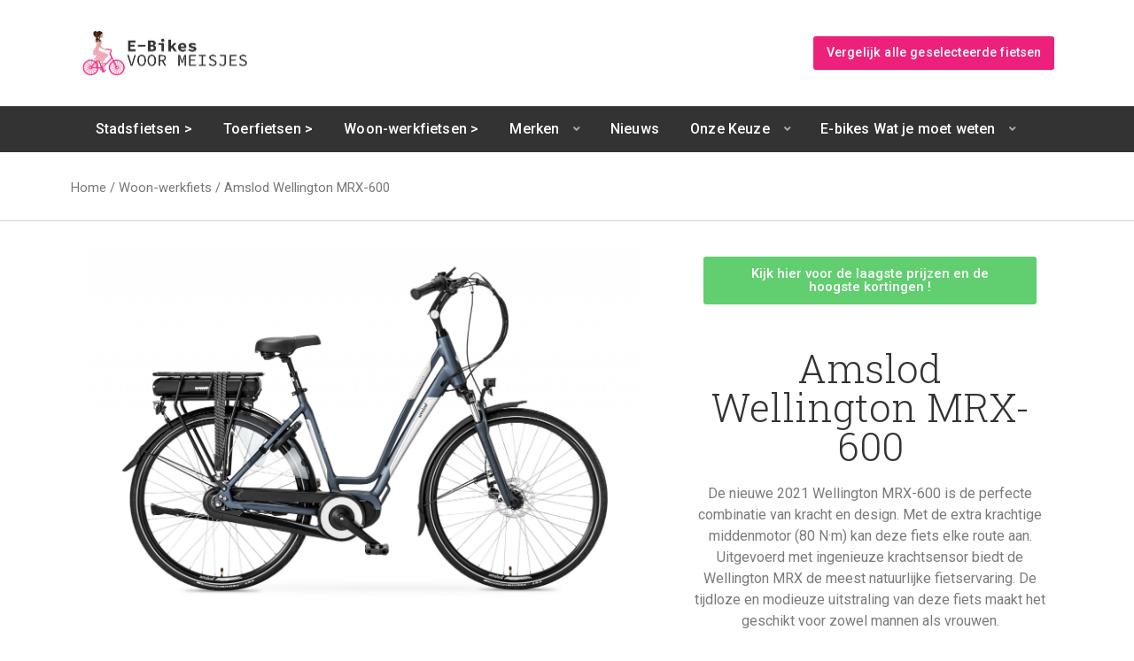

--- FILE ---
content_type: text/html; charset=UTF-8
request_url: https://e-bikesvoormeisjes.nl/product/amslod-wellington-mrx-600/
body_size: 32744
content:
<!DOCTYPE html>
<html lang="nl" class="no-js">
<head>
	<meta charset="UTF-8">
		<meta name="viewport" content="width=device-width, minimum-scale=1, maximum-scale=1">
		<link rel="profile" href="http://gmpg.org/xfn/11">
		<meta name='robots' content='index, follow, max-image-preview:large, max-snippet:-1, max-video-preview:-1' />

	<!-- This site is optimized with the Yoast SEO plugin v16.5 - https://yoast.com/wordpress/plugins/seo/ -->
	<title>Amslod Wellington MRX-600 : uniek op E-Bikes voor Meisjes</title>
	<meta name="description" content="Door de perfecte combinatie van kracht, design en krachtige middenmotor, kan de nieuwe 2021 Amslod Wellington MRX-600 elke route aan. Uitg..." />
	<link rel="canonical" href="https://e-bikesvoormeisjes.nl/product/amslod-wellington-mrx-600/" />
	<meta property="og:locale" content="nl_NL" />
	<meta property="og:type" content="article" />
	<meta property="og:title" content="Amslod Wellington MRX-600 : uniek op E-Bikes voor Meisjes" />
	<meta property="og:description" content="Door de perfecte combinatie van kracht, design en krachtige middenmotor, kan de nieuwe 2021 Amslod Wellington MRX-600 elke route aan. Uitg..." />
	<meta property="og:url" content="https://e-bikesvoormeisjes.nl/product/amslod-wellington-mrx-600/" />
	<meta property="og:site_name" content="E-Bikes voor Meisjes" />
	<meta property="article:modified_time" content="2021-06-10T12:37:54+00:00" />
	<meta property="og:image" content="https://e-bikesvoormeisjes.nl/wp-content/uploads/2021/01/12603-scaled.jpg" />
	<meta property="og:image:width" content="2560" />
	<meta property="og:image:height" content="1707" />
	<meta name="twitter:card" content="summary_large_image" />
	<meta name="twitter:label1" content="Geschatte leestijd" />
	<meta name="twitter:data1" content="2 minuten" />
	<script type="application/ld+json" class="yoast-schema-graph">{"@context":"https://schema.org","@graph":[{"@type":"WebSite","@id":"https://e-bikesvoormeisjes.nl/#website","url":"https://e-bikesvoormeisjes.nl/","name":"E-Bikes voor Meisjes","description":"Alles over E-Bikes en meer!","potentialAction":[{"@type":"SearchAction","target":"https://e-bikesvoormeisjes.nl/?s={search_term_string}","query-input":"required name=search_term_string"}],"inLanguage":"nl"},{"@type":"ImageObject","@id":"https://e-bikesvoormeisjes.nl/product/amslod-wellington-mrx-600/#primaryimage","inLanguage":"nl","url":"https://e-bikesvoormeisjes.nl/wp-content/uploads/2021/01/12603-scaled.jpg","contentUrl":"https://e-bikesvoormeisjes.nl/wp-content/uploads/2021/01/12603-scaled.jpg","width":2560,"height":1707},{"@type":"WebPage","@id":"https://e-bikesvoormeisjes.nl/product/amslod-wellington-mrx-600/#webpage","url":"https://e-bikesvoormeisjes.nl/product/amslod-wellington-mrx-600/","name":"Amslod Wellington MRX-600 : uniek op E-Bikes voor Meisjes","isPartOf":{"@id":"https://e-bikesvoormeisjes.nl/#website"},"primaryImageOfPage":{"@id":"https://e-bikesvoormeisjes.nl/product/amslod-wellington-mrx-600/#primaryimage"},"datePublished":"2021-06-10T10:05:39+00:00","dateModified":"2021-06-10T12:37:54+00:00","description":"Door de perfecte combinatie van kracht, design en krachtige middenmotor, kan de nieuwe 2021 Amslod Wellington MRX-600 elke route aan. Uitg...","breadcrumb":{"@id":"https://e-bikesvoormeisjes.nl/product/amslod-wellington-mrx-600/#breadcrumb"},"inLanguage":"nl","potentialAction":[{"@type":"ReadAction","target":["https://e-bikesvoormeisjes.nl/product/amslod-wellington-mrx-600/"]}]},{"@type":"BreadcrumbList","@id":"https://e-bikesvoormeisjes.nl/product/amslod-wellington-mrx-600/#breadcrumb","itemListElement":[{"@type":"ListItem","position":1,"name":"Home","item":"https://e-bikesvoormeisjes.nl/"},{"@type":"ListItem","position":2,"name":"Winkel","item":"https://e-bikesvoormeisjes.nl/winkel/"},{"@type":"ListItem","position":3,"name":"Amslod Wellington MRX-600"}]}]}</script>
	<!-- / Yoast SEO plugin. -->


<link rel='dns-prefetch' href='//polyfill.io' />
<link href='https://fonts.gstatic.com' crossorigin rel='preconnect' />
<link rel="alternate" type="application/rss+xml" title="E-Bikes voor Meisjes &raquo; Feed" href="https://e-bikesvoormeisjes.nl/feed/" />
<link rel="alternate" type="application/rss+xml" title="E-Bikes voor Meisjes &raquo; Reactiesfeed" href="https://e-bikesvoormeisjes.nl/comments/feed/" />
<style type="text/css">
img.wp-smiley,
img.emoji {
	display: inline !important;
	border: none !important;
	box-shadow: none !important;
	height: 1em !important;
	width: 1em !important;
	margin: 0 .07em !important;
	vertical-align: -0.1em !important;
	background: none !important;
	padding: 0 !important;
}
</style>
	<link rel='stylesheet' id='wp-block-library-css'  href='https://e-bikesvoormeisjes.nl/wp-includes/css/dist/block-library/style.min.css?ver=5.7.2' type='text/css' media='all' />
<link rel='stylesheet' id='wc-block-vendors-style-css'  href='https://e-bikesvoormeisjes.nl/wp-content/plugins/woocommerce/packages/woocommerce-blocks/build/vendors-style.css?ver=5.1.0' type='text/css' media='all' />
<link rel='stylesheet' id='wc-block-style-css'  href='https://e-bikesvoormeisjes.nl/wp-content/plugins/woocommerce/packages/woocommerce-blocks/build/style.css?ver=5.1.0' type='text/css' media='all' />
<link rel='stylesheet' id='yith-wcbr-css'  href='https://e-bikesvoormeisjes.nl/wp-content/plugins/yith-woocommerce-brands-add-on-premium/assets/css/yith-wcbr.css?ver=5.7.2' type='text/css' media='all' />
<link rel='stylesheet' id='jquery-swiper-css'  href='https://e-bikesvoormeisjes.nl/wp-content/plugins/yith-woocommerce-brands-add-on-premium/assets/css/swiper.css?ver=4.2.2' type='text/css' media='all' />
<link rel='stylesheet' id='yith-wcbr-shortcode-css'  href='https://e-bikesvoormeisjes.nl/wp-content/plugins/yith-woocommerce-brands-add-on-premium/assets/css/yith-wcbr-shortcode.css?ver=5.7.2' type='text/css' media='all' />
<link rel='stylesheet' id='woocommerce-step-filter-full-css'  href='https://e-bikesvoormeisjes.nl/wp-content/plugins/codecanyon-Ue07dIdN-woocommerce-step-filter/assets/front/css/app-full.min.css?ver=7.6.1' type='text/css' media='all' />
<link rel='stylesheet' id='woocommerce-better-compare-public-css'  href='https://e-bikesvoormeisjes.nl/wp-content/plugins/woocommerce-better-compare/public/css/woocommerce-better-compare-public.css?ver=1.4.3' type='text/css' media='all' />
<link rel='stylesheet' id='font-awesome-css'  href='https://e-bikesvoormeisjes.nl/wp-content/plugins/elementor/assets/lib/font-awesome/css/font-awesome.min.css?ver=4.7.0' type='text/css' media='all' />
<style id='font-awesome-inline-css' type='text/css'>
[data-font="FontAwesome"]:before {font-family: 'FontAwesome' !important;content: attr(data-icon) !important;speak: none !important;font-weight: normal !important;font-variant: normal !important;text-transform: none !important;line-height: 1 !important;font-style: normal !important;-webkit-font-smoothing: antialiased !important;-moz-osx-font-smoothing: grayscale !important;}
</style>
<link rel='stylesheet' id='slick-css'  href='https://e-bikesvoormeisjes.nl/wp-content/plugins/woocommerce-better-compare/public/vendor/slick/slick.css?ver=1.4.3' type='text/css' media='all' />
<link rel='stylesheet' id='woocommerce-better-compare-custom-css'  href='https://e-bikesvoormeisjes.nl/wp-content/plugins/woocommerce-better-compare/public/css/woocommerce-better-compare-custom.css?ver=1.4.3' type='text/css' media='all' />
<link rel='stylesheet' id='photoswipe-css'  href='https://e-bikesvoormeisjes.nl/wp-content/plugins/woocommerce/assets/css/photoswipe/photoswipe.min.css?ver=5.4.1' type='text/css' media='all' />
<link rel='stylesheet' id='photoswipe-default-skin-css'  href='https://e-bikesvoormeisjes.nl/wp-content/plugins/woocommerce/assets/css/photoswipe/default-skin/default-skin.min.css?ver=5.4.1' type='text/css' media='all' />
<link rel='stylesheet' id='woocommerce-layout-css'  href='https://e-bikesvoormeisjes.nl/wp-content/plugins/woocommerce/assets/css/woocommerce-layout.css?ver=5.4.1' type='text/css' media='all' />
<link rel='stylesheet' id='woocommerce-smallscreen-css'  href='https://e-bikesvoormeisjes.nl/wp-content/plugins/woocommerce/assets/css/woocommerce-smallscreen.css?ver=5.4.1' type='text/css' media='only screen and (max-width: 768px)' />
<link rel='stylesheet' id='woocommerce-general-css'  href='https://e-bikesvoormeisjes.nl/wp-content/plugins/woocommerce/assets/css/woocommerce.css?ver=5.4.1' type='text/css' media='all' />
<style id='woocommerce-inline-inline-css' type='text/css'>
.woocommerce form .form-row .required { visibility: visible; }
</style>
<link rel='stylesheet' id='ez-icomoon-css'  href='https://e-bikesvoormeisjes.nl/wp-content/plugins/easy-table-of-contents/vendor/icomoon/style.min.css?ver=2.0.17' type='text/css' media='all' />
<link rel='stylesheet' id='ez-toc-css'  href='https://e-bikesvoormeisjes.nl/wp-content/plugins/easy-table-of-contents/assets/css/screen.min.css?ver=2.0.17' type='text/css' media='all' />
<style id='ez-toc-inline-css' type='text/css'>
div#ez-toc-container p.ez-toc-title {font-size: 120%;}div#ez-toc-container p.ez-toc-title {font-weight: 500;}div#ez-toc-container ul li {font-size: 95%;}
</style>
<link rel='stylesheet' id='select2-css'  href='https://e-bikesvoormeisjes.nl/wp-content/plugins/woocommerce/assets/css/select2.css?ver=5.4.1' type='text/css' media='all' />
<link rel='stylesheet' id='bx_fw_styles-css'  href='https://e-bikesvoormeisjes.nl/wp-content/themes/basil/_framework/css/bx-fw.css?ver=2.0.3' type='text/css' media='all' />
<link rel='stylesheet' id='bx-font-awesome-css'  href='https://e-bikesvoormeisjes.nl/wp-content/themes/basil/_theme/css/fontawesome-all.min.css?ver=5.4.1' type='text/css' media='all' />
<link rel='stylesheet' id='bx_theme_styles-css'  href='https://e-bikesvoormeisjes.nl/wp-content/themes/basil/_theme/css/theme.css?ver=2.0.3' type='text/css' media='all' />
<link rel='stylesheet' id='bx_responsive_styles-css'  href='https://e-bikesvoormeisjes.nl/wp-content/themes/basil/_theme/css/responsive.css?ver=2.0.3' type='text/css' media='all' />
<link rel='stylesheet' id='bx_wc_styles-css'  href='https://e-bikesvoormeisjes.nl/wp-content/themes/basil/_theme/css/woocommerce.css?ver=2.0.3' type='text/css' media='all' />
<link rel='stylesheet' id='basil_slick_css-css'  href='https://e-bikesvoormeisjes.nl/wp-content/themes/basil/_theme/scripts/vendor/slick/slick.css?ver=2.0.3' type='text/css' media='all' />
<link rel='stylesheet' id='basil_slick_css_theme-css'  href='https://e-bikesvoormeisjes.nl/wp-content/themes/basil/_theme/scripts/vendor/slick/slick-theme.css?ver=2.0.3' type='text/css' media='all' />
<link rel='stylesheet' id='jet-woo-product-gallery-css'  href='https://e-bikesvoormeisjes.nl/wp-content/plugins/jet-woo-product-gallery/assets/css/jet-woo-product-gallery.css?ver=1.1.6' type='text/css' media='all' />
<link rel='stylesheet' id='elementor-icons-css'  href='https://e-bikesvoormeisjes.nl/wp-content/plugins/elementor/assets/lib/eicons/css/elementor-icons.min.css?ver=5.11.0' type='text/css' media='all' />
<link rel='stylesheet' id='elementor-animations-css'  href='https://e-bikesvoormeisjes.nl/wp-content/plugins/elementor/assets/lib/animations/animations.min.css?ver=3.2.5' type='text/css' media='all' />
<link rel='stylesheet' id='elementor-frontend-legacy-css'  href='https://e-bikesvoormeisjes.nl/wp-content/plugins/elementor/assets/css/frontend-legacy.min.css?ver=3.2.5' type='text/css' media='all' />
<link rel='stylesheet' id='elementor-frontend-css'  href='https://e-bikesvoormeisjes.nl/wp-content/plugins/elementor/assets/css/frontend.min.css?ver=3.2.5' type='text/css' media='all' />
<style id='elementor-frontend-inline-css' type='text/css'>
@font-face{font-family:eicons;src:url(https://e-bikesvoormeisjes.nl/wp-content/plugins/elementor/assets/lib/eicons/fonts/eicons.eot?5.10.0);src:url(https://e-bikesvoormeisjes.nl/wp-content/plugins/elementor/assets/lib/eicons/fonts/eicons.eot?5.10.0#iefix) format("embedded-opentype"),url(https://e-bikesvoormeisjes.nl/wp-content/plugins/elementor/assets/lib/eicons/fonts/eicons.woff2?5.10.0) format("woff2"),url(https://e-bikesvoormeisjes.nl/wp-content/plugins/elementor/assets/lib/eicons/fonts/eicons.woff?5.10.0) format("woff"),url(https://e-bikesvoormeisjes.nl/wp-content/plugins/elementor/assets/lib/eicons/fonts/eicons.ttf?5.10.0) format("truetype"),url(https://e-bikesvoormeisjes.nl/wp-content/plugins/elementor/assets/lib/eicons/fonts/eicons.svg?5.10.0#eicon) format("svg");font-weight:400;font-style:normal}
</style>
<link rel='stylesheet' id='elementor-post-2631-css'  href='https://e-bikesvoormeisjes.nl/wp-content/uploads/elementor/css/post-2631.css?ver=1624480405' type='text/css' media='all' />
<link rel='stylesheet' id='elementor-pro-css'  href='https://e-bikesvoormeisjes.nl/wp-content/plugins/elementor-pro/assets/css/frontend.min.css?ver=3.3.1' type='text/css' media='all' />
<link rel='stylesheet' id='elementor-global-css'  href='https://e-bikesvoormeisjes.nl/wp-content/uploads/elementor/css/global.css?ver=1624480406' type='text/css' media='all' />
<link rel='stylesheet' id='elementor-post-2630-css'  href='https://e-bikesvoormeisjes.nl/wp-content/uploads/elementor/css/post-2630.css?ver=1624480406' type='text/css' media='all' />
<link rel='stylesheet' id='site-reviews-css'  href='https://e-bikesvoormeisjes.nl/wp-content/plugins/site-reviews/assets/styles/default.css?ver=5.12.2' type='text/css' media='all' />
<style id='site-reviews-inline-css' type='text/css'>
.gl-star-rating--stars[class*=" s"]>span,.glsr-star-empty{background-image:url(https://e-bikesvoormeisjes.nl/wp-content/plugins/site-reviews/assets/images/star-empty.svg)!important}.glsr-field-is-invalid .gl-star-rating--stars[class*=" s"]>span{background-image:url(https://e-bikesvoormeisjes.nl/wp-content/plugins/site-reviews/assets/images/star-error.svg)!important}.glsr-star-half{background-image:url(https://e-bikesvoormeisjes.nl/wp-content/plugins/site-reviews/assets/images/star-half.svg)!important}.gl-star-rating--stars.s10>span:first-child,.gl-star-rating--stars.s20>span:nth-child(-1n+2),.gl-star-rating--stars.s30>span:nth-child(-1n+3),.gl-star-rating--stars.s40>span:nth-child(-1n+4),.gl-star-rating--stars.s50>span:nth-child(-1n+5),.gl-star-rating--stars.s60>span:nth-child(-1n+6),.gl-star-rating--stars.s70>span:nth-child(-1n+7),.gl-star-rating--stars.s80>span:nth-child(-1n+8),.gl-star-rating--stars.s90>span:nth-child(-1n+9),.gl-star-rating--stars.s100>span,.glsr-star-full{background-image:url(https://e-bikesvoormeisjes.nl/wp-content/plugins/site-reviews/assets/images/star-full.svg)!important}

</style>
<link rel='stylesheet' id='google-fonts-1-css'  href='https://fonts.googleapis.com/css?family=Roboto%3A100%2C100italic%2C200%2C200italic%2C300%2C300italic%2C400%2C400italic%2C500%2C500italic%2C600%2C600italic%2C700%2C700italic%2C800%2C800italic%2C900%2C900italic%7CRoboto+Slab%3A100%2C100italic%2C200%2C200italic%2C300%2C300italic%2C400%2C400italic%2C500%2C500italic%2C600%2C600italic%2C700%2C700italic%2C800%2C800italic%2C900%2C900italic&#038;display=swap&#038;ver=5.7.2' type='text/css' media='all' />
<link rel='stylesheet' id='elementor-icons-shared-0-css'  href='https://e-bikesvoormeisjes.nl/wp-content/plugins/elementor/assets/lib/font-awesome/css/fontawesome.min.css?ver=5.15.1' type='text/css' media='all' />
<link rel='stylesheet' id='elementor-icons-fa-solid-css'  href='https://e-bikesvoormeisjes.nl/wp-content/plugins/elementor/assets/lib/font-awesome/css/solid.min.css?ver=5.15.1' type='text/css' media='all' />
<script type='text/javascript' src='https://e-bikesvoormeisjes.nl/wp-includes/js/jquery/jquery.min.js?ver=3.5.1' id='jquery-core-js'></script>
<script type='text/javascript' src='https://e-bikesvoormeisjes.nl/wp-includes/js/jquery/jquery-migrate.min.js?ver=3.3.2' id='jquery-migrate-js'></script>
<script type='text/javascript' src='https://e-bikesvoormeisjes.nl/wp-content/plugins/sticky-menu-or-anything-on-scroll/assets/js/jq-sticky-anything.min.js?ver=2.1.1' id='stickyAnythingLib-js'></script>
<script type='text/javascript' src='https://polyfill.io/v3/polyfill.min.js?version=3.52.1&#038;features=Array.prototype.find%2CCustomEvent%2CElement.prototype.closest%2CElement.prototype.dataset%2CEvent%2CXMLHttpRequest%2CMutationObserver&#038;flags=gated&#038;ver=5.7.2' id='site-reviews/polyfill-js'></script>
<link rel="https://api.w.org/" href="https://e-bikesvoormeisjes.nl/wp-json/" /><link rel="alternate" type="application/json" href="https://e-bikesvoormeisjes.nl/wp-json/wp/v2/product/3581" /><link rel="EditURI" type="application/rsd+xml" title="RSD" href="https://e-bikesvoormeisjes.nl/xmlrpc.php?rsd" />
<link rel="wlwmanifest" type="application/wlwmanifest+xml" href="https://e-bikesvoormeisjes.nl/wp-includes/wlwmanifest.xml" /> 
<meta name="generator" content="WordPress 5.7.2" />
<meta name="generator" content="WooCommerce 5.4.1" />
<link rel='shortlink' href='https://e-bikesvoormeisjes.nl/?p=3581' />
<link rel="alternate" type="application/json+oembed" href="https://e-bikesvoormeisjes.nl/wp-json/oembed/1.0/embed?url=https%3A%2F%2Fe-bikesvoormeisjes.nl%2Fproduct%2Famslod-wellington-mrx-600%2F" />
<link rel="alternate" type="text/xml+oembed" href="https://e-bikesvoormeisjes.nl/wp-json/oembed/1.0/embed?url=https%3A%2F%2Fe-bikesvoormeisjes.nl%2Fproduct%2Famslod-wellington-mrx-600%2F&#038;format=xml" />
<meta name="framework" content="Redux 4.1.27" /><style type="text/css">

		/* Background Color */
		body { background-color:##ffffff; }
		/* Default Font */
		html { font-size:16px; }
		html, body, input, button, select, textarea {
			font-family:"Roboto",-apple-system,BlinkMacSystemFont,"Segoe UI",Roboto,Oxygen-Sans,Ubuntu,Cantarell,"Helvetica Neue",sans-serif;		}

		/* Main Content */
		#basil-main { background-color:#ffffff; }
		#basil-homepage-widgets .widget { background-color:#ffffff; }
		#basil-main { color:#333333; }
		a { color:#0083be; }
		#basil-slider .basil-slider-slides .slick-slide .single-slide:hover .slide-line { background:#0083be; }
		a:hover { color:#333333; }
		h1 { color:#333333; }
		h2, #reply-title, .basil-column-content-widget .basil-column-content-title { color:#333333; }
		h3 { color:#333333; }
		h4 { color:#333333; }
		h5 { color:#333333; }
		h6 { color:#333333; }
		legend { color:#333333; }
		h2.widget-title { color:#333333; }
		#basil-main h2.entry-title { color:#333333; }

		/* Other Fonts */
		body h1, .basil-parallax-widget .basil-parallax-title, .basil-recipes-widget .basil-recipes-title, .basil-blog-posts-widget .basil-blog-posts-title { font-family:"Roboto Slab",-apple-system,BlinkMacSystemFont,"Segoe UI",Roboto,Oxygen-Sans,Ubuntu,Cantarell,"Helvetica Neue",sans-serif; }body h2, #reply-title, .basil-column-content-widget .basil-column-content-title { font-family:"Roboto Slab",-apple-system,BlinkMacSystemFont,"Segoe UI",Roboto,Oxygen-Sans,Ubuntu,Cantarell,"Helvetica Neue",sans-serif; }body h3 { font-family:"Roboto",-apple-system,BlinkMacSystemFont,"Segoe UI",Roboto,Oxygen-Sans,Ubuntu,Cantarell,"Helvetica Neue",sans-serif; }body h4 { font-family:"Roboto",-apple-system,BlinkMacSystemFont,"Segoe UI",Roboto,Oxygen-Sans,Ubuntu,Cantarell,"Helvetica Neue",sans-serif; }body h5 { font-family:"Roboto",-apple-system,BlinkMacSystemFont,"Segoe UI",Roboto,Oxygen-Sans,Ubuntu,Cantarell,"Helvetica Neue",sans-serif; }body h6 { font-family:"Roboto",-apple-system,BlinkMacSystemFont,"Segoe UI",Roboto,Oxygen-Sans,Ubuntu,Cantarell,"Helvetica Neue",sans-serif; }
		/* Slider */
		#basil-slider { background:#222222; }
		#basil-slider .basil-slider-bgs { opacity:0.2; filter:grayscale(1); }
		#basil-slider .basil-slider-bgs .slick-track > div { filter:blur(0px); }
		#basil-slider .basil-slider-title { font-size:2.5rem; line-height:3.25rem; color:#ffffff; padding:50px 0 0; }
		#basil-slider .basil-slider-subheading { font-size:1.25rem; line-height:2rem; color:#ffffff; }
		#basil-slider .basil-slider-slides .slick-slide { margin:60px 20px; }
		#basil-slider .basil-slider-title a, #basil-slider .basil-slider-subheading a { color:#0abe5f; }
		#basil-slider .basil-slider-title a:hover { color:#ffffff; }
		#basil-slider .basil-slider-subheading a:hover { color:#ffffff; }

		
		@media screen and ( max-width: 960px ) {
			#basil-slider .basil-slider-title { font-size:2.00rem; line-height:2.75rem; }
	    	#basil-slider .basil-slider-subheading { font-size:1.00rem; line-height:1.75rem; }
		}

		/* Headings */
		#basil-main h1.entry-title,
		.basil-page-banner h1.entry-title,
		#basil-wrapper article.hentry h1 { font-size:2rem; line-height:2.5rem; }
		#basil-wrapper article.hentry h2, #reply-title, .basil-column-content-widget .basil-column-content-title { font-size:1.5rem; line-height:2rem; }
		#basil-wrapper article.hentry h3 { font-size:1.2rem; line-height:1.7rem; }
		#basil-wrapper article.hentry h4 { font-size:1.1rem; line-height:1.6rem; }
		#basil-wrapper article.hentry h5 { font-size:1rem; line-height:1.5rem; }
		#basil-wrapper article.hentry h6 { font-size:0.9rem; line-height:1.4rem; }

		/* Buttons */
		button,.bx-button,input[type="submit"], .nav-links > a { background:#ffaa00 !important; color:#ffffff !important; }
		button:hover,.bx-button:hover,input[type="submit"]:hover, .nav-links > a:hover { background:#ffaa00 !important; color:#ffffff !important; }
		button.bx-button-alt,.bx-button.bx-button-alt,input[type="submit"].bx-button-alt { background:#333333 !important; color:#ffffff !important; }
		button.bx-button-alt:hover,.bx-button.bx-button-alt:hover,input[type="submit"].bx-button-alt:hover { background:#000000 !important; color:#ffffff !important; }
		.bx-button.bx-button-bordered { background:transparent !important; color:#ffaa00 !important; border:2px solid #ffaa00 !important; }
		.bx-button.bx-button-bordered:hover { background:#ffaa00 !important; color:#ffffff !important; border:2px solid #ffaa00; }

		/* Audio Player Controls */
		body .mejs-controls .mejs-time-rail .mejs-time-current { background:#ffaa00; }
		.mejs-button button:hover { background:transparent url(https://e-bikesvoormeisjes.nl/wp-includes//js/mediaelement/mejs-controls.svg) !important; }

		/* Blog */
		#basil-main article.hentry:hover:before { background:#ffaa00; }
		#basil-main .post-thumbnail img { border-radius:6px; }

		
		
		/* Footer */
		#basil-footer { color:#888888; background-color:#ffaa00; }
		#basil-footer a { color:#888888; }
		#basil-footer a:hover { color:#ed5e4e; }
		#basil-footer .basil-footer-widgets, #basil-footer .basil-footer-widgets h2.widget-title { color:#dd0000; }
		#basil-footer .basil-footer-widgets a { color:#ffffff; }
		#basil-footer .basil-footer-widgets a:hover { color:#ffffff; }
		#basil-footer .basil-footer-widgets input, #basil-footer .basil-footer-widgets select { color:#000; }

		/* Content Sizing (No Sidebar) */
		
		#basil-header {
			background-color:#ffffff;
			min-height:120px;
			max-height:120px;
			height:120px;
		}

		#basil-header .basil-shell {
			min-height:120px;
			max-height:120px;
			height:120px;
		}

		#wp-custom-header { overflow:hidden; }

		#wp-custom-header,
		#basil-header-wrapper {
			min-height:120px;
			max-height:120px;
			height:120px;
		}

		body.home #wp-custom-header {
			min-height:0;
			max-height:100%;
			height:auto;
		}

		body.basil-header-transparent #basil-header { background:transparent; }
		h1#basil-logo a, h1#basil-logo a:hover { color:#333333; }

				/* WooCommerce */
		.woocommerce table.shop_table { background:#ffffff; }
		#basil-main .basil-main-template table.shop_table thead { background:#0abe5f; color:#ffffff; }
		#basil-main .basil-main-template table.shop_table tfoot { background:#333333; color:#ffffff; }
		
		.woocommerce-page #basil-main .basil-main-template section.upsells ul.products.columns-4 li,
				.woocommerce-page #basil-main .basil-main-template section.upsells .products ul.columns-4 li { width:30.333%; }
		/* Nav */
		#basil-nav-wrapper { background-color:#ffaa00; }
		#basil-nav a, #basil-nav > div > ul li.menu-item-has-children::after { color:#ffffff; }
		#basil-nav > div > ul > li:hover > a, #basil-nav > div > ul > li.current-menu-item > a, #basil-nav > div > ul > li.current_page_parent > a { background:#ffaa00; color:#ffffff; }
		#basil-nav-wrapper .bx-social-icon { color:#ffffff; }

		/* Nav Dropdowns */
		#basil-nav > div > ul > li ul { background-color:#ffaa00; }
		#basil-nav > div > ul > li ul a { color:#ffffff; }
		#basil-nav > div > ul > li ul a:hover { color:#ffffff; }

		/* Nav Search */
		#basil-nav .search-form .search-field { border-color:#ffffff; color:#ffffff; }
		#basil-nav .search-form .search-field::-webkit-input-placeholder { color:#ffffff; }
		#basil-nav .search-form .search-field::-moz-placeholder { color:#ffffff; }
		#basil-nav .search-form .search-field:-ms-input-placeholder { color:#ffffff; }
		#basil-nav .search-form .search-field:-moz-placeholder { color:#ffffff; }
		#basil-nav .search-form .search-field::placeholder { color:#ffffff; }
		#basil-nav .search-form .search-submit { color:#ffffff; background-color:#ffaa00; }
		#basil-nav .search-form .search-submit:hover { color:#ffffff; background-color:#ffaa00; }

		/* Mobile Nav */
		.js .bx-nav-collapse { background:#ffffff; }
		.boxytheme-mobile-nav > li a { color:#ffffff; }

		/* Page Banner */
		.basil-page-banner .entry-title, .basil-page-banner .bx-breadcrumbs, .basil-page-banner .bx-breadcrumbs a { color:#ffffff; }
		.basil-banner-overlay { background-color:#333333; opacity:0.8; }

		/* Page Thumbnail Style */
		
	</style><script src="https://ajax.googleapis.com/ajax/libs/webfont/1.6.16/webfont.js"></script>
		<script>
		  WebFont.load({
		    google: {
		      families: ['Roboto:100,200,300,400,500,600,700','Roboto Slab:100,200,300,400,500,600,700','Roboto Slab:100,200,300,400,500,600,700','Roboto:100,200,300,400,500,600,700','Roboto:100,200,300,400,500,600,700','Roboto:100,200,300,400,500,600,700','Roboto:100,200,300,400,500,600,700',]
		    }
		  });
		</script>	<noscript><style>.woocommerce-product-gallery{ opacity: 1 !important; }</style></noscript>
	<link rel="icon" href="https://e-bikesvoormeisjes.nl/wp-content/uploads/2020/12/cropped-favicon-32x32.png" sizes="32x32" />
<link rel="icon" href="https://e-bikesvoormeisjes.nl/wp-content/uploads/2020/12/cropped-favicon-192x192.png" sizes="192x192" />
<link rel="apple-touch-icon" href="https://e-bikesvoormeisjes.nl/wp-content/uploads/2020/12/cropped-favicon-180x180.png" />
<meta name="msapplication-TileImage" content="https://e-bikesvoormeisjes.nl/wp-content/uploads/2020/12/cropped-favicon-270x270.png" />
		<style type="text/css" id="wp-custom-css">
			.uagb-cta__outer-wrap {
    margin: 20px;
}

.uagb-cta__outer-wrap .uagb-cta__left-right-wrap {
    background: #009857 !important;
    text-align: center !important;
}

.uagb-cta__content {
    width: 100% !important;
}

h3.uagb-cta__title {
    color: #fff !important;
    margin: 20px !important;
    font-size: 2em !important;
}

.uagb-cta-text-wrap, .uagb-cta__link-wrapper {
    width: auto !important;
    display: inline-grid !important;
    vertical-align: middle !important;
    max-width: 61%;
}
.uagb-cta__button-wrapper a.uagb-cta-typeof-button {
    color: #009857 !important;
    background-color: #ffffff !important;
    border-style: solid !important;
    border-color: #ffffff !important;
    border-radius: 0 !important;
    border-width: 1px !important;
    padding-top: 10px !important;
    padding-bottom: 10px !important;
    padding-left: 14px !important;
    padding-right: 14px !important;
    font-size: 1.5em !important;
}

.uagb-cta__desc img {
    max-height: 200px;
    width: auto;
}

#basil-wrapper article.hentry h3 {
    font-size: 1.1rem;
    line-height: 1.6rem;
}

.product_meta > a, .product_meta > span {
    display: block;
    width: 100%;
}

h2 {
    font-size: 2em;
    font-weight: 300;
    line-height: 1em;
    padding-bottom: 25px;
}
.term-description p {
    padding: 10px;
}
.elementor-widget-heading .elementor-heading-title {
    font-family: "Roboto Slab",-apple-system,BlinkMacSystemFont,"Segoe UI",Roboto,Oxygen-Sans,Ubuntu,Cantarell,"Helvetica Neue",sans-serif;
    font-size: 2em;
    font-weight: 300;
    line-height: 1em;
    color: #333333;
	text-align:center;
}

.elementor-widget-woocommerce-product-additional-information h2 {
    text-align: center;
}

body #woocommerce-compare-bar {
	display: none;
}

#basil-main .basil-main-template pre {
    border: none;
    padding: 0;
    background: none;
    overflow: initial;
}

.woocommerce-compare-sidebar-item-placeholder {
    border: 0;
    background: none;
    min-height: 0;
}

.woocommerce-compare-sidebar-img {
	width: 18%;
    padding: 10px 0px 10px 10px;
}
.woocommerce-compare-sidebar-title {
    color: #000;
    padding: 10px 0;
}

.yith-wcbr-carousel-title, .yith-wcbr-thumbnail-list::before {
    display: none !important;
}
.swiper-slide {
    border: 0 !important;
    padding: 0 !important;
}

.swiper-slide a{
    line-height: 0 !important;
	background-color:#fff;
}
.woocommerce-compare-sidebar-item {
    background: none;
}

.woocommerce-compare-sidebar-item a div{
    color: #ffffff;
}

footer li.swiper-slide {
    width: auto !important;
}

.yith-wcbr-brands-list ul li {
    border: 0 !important;
    padding: 0 !important;
    margin-bottom: 1rem;
}

.yith-wcbr-brand-filter .yith-wcbr-brands-list ul li a{
	padding:0;
}

.add-to-compare-button, a.woocommerce-compare-table-action-compare, a.woocommerce-compare-table-action-compare:hover, .bx-button{
    background-color: #ed217b !important;
    color: #fff !important;
    border-color: #ed217b !important;
}

.woocommerce-compare-sidebar-title {
    font-size: 100%;
}

.yith-wcbr-brand-thumbnail-carousel .yith-wcbr-thumbnail-list ul li a {
    border: 0 !important;
}

li.wcsf-nav-list-item.nav-item.next-active button {
    background: rgba(100,100,100,0.5) !important;
    border-color: rgba(0,0,0,0) !important;
}

.wcsf .btn-warning.wcsf-reset, button.btn.btn-default.btn-light.wcsf-skip {
    display: none;
}

button.btn.btn-default.btn-light.wcsf-back {
    background: grey !important;
}
.wcsf .btn-primary {
    background: #ffaa00 !important;
    border-color: #ffaa00 !important;
}

footer a.woocommerce-compare-sidebar-item-remove {
    display: none;
}

.wcsf-nav button{
    background: orange !important;
    border: orange !important;
}

.wcsf-nav button.btn-light.active {
    background: #0066ff !important;
}


.wcsf {
    padding: 10px;
}


.wcsf-nav .wcsf-nav-list-item button{
    background: none !important;
    border: none !important;
	color:#666 !important;
}

.ebike-specs {
    font-size: 0.7em;
    min-height: 100px;
    display: block;
}

h2.woocommerce-loop-product__title {
    min-height: 50px;
}

.remove-from-compare-button {
    width: calc(70% - 5%);
}

.elementor-widget-wrap>.elementor-element {
    width: 100%;
}

.elementor-widget-table-of-contents {
    background: #fff;
}

@media screen and (min-width: 768px){
	.wcsf-fields-list .checkbox {
    float: left;
    width: 30%;
    padding: 5px;
    margin-left: 20px;
}
	
		.wcsf-fields-list .checkbox:last-child:after {
clear:both;
}
	.wcsf .form-group {
    width: 100%;
    display: inline-block;
}
		#mailpoet_form_1 .mailpoet_form_column {
    flex-basis: 80% !important;
}
	#mailpoet_form_1 .mailpoet_form_column:not(:first-child) {
    flex-basis: 20% !important;
}
	
	.elementor-menu-anchor {
    margin-top: -175px;
    position: absolute;
}
}

.add-to-compare-button {
width: calc(70% - 5%);	
}

.btn-cart-affiliate {
    width: 30%;
    text-align: center;
}
.elementor-image-gallery .gallery-icon img {
    width: auto;
    max-height: 100px;
}
.sticky-element-placeholder, #basil-header{
	z-index: 1000 !important;
	width:100% !important;
}

.product_meta .yith-wcbr-brands, .product_meta .yith-wcbr-brands-logo {
    display: none;
}

.single-product .ebike-specs {
    min-height: auto;
	font-size:1em;
}

.fa{
    color: var( --e-global-color-accent );
}

.single-product p{
	color: var( --e-global-color-text );
}

.product h2, .product h1{
    text-align: left !important;
    margin-top: 25px;
}
.yith-wcbr-brands-list ul {
    column-count: 2;
}
span.sku_wrapper.detail-container {
    display: none !important;
}

#basil-footer .basil-footer-widgets {
    padding-top: 50px;
}
#basil-footer {
    color: #888888;
    background-color: #fff;
}
#basil-footer .basil-footer-widgets a {
    color: #333;
}

#basil-nav-wrapper{
	background-color:#333;
}

#basil-nav > div > ul > li:hover > a, #basil-nav > div > ul > li.current-menu-item > a, #basil-nav > div > ul > li.current_page_parent > a, #basil-nav > div > ul > li ul{
	background-color:#fff;
	color:#333;
}

.product .elementor-heading-title {
    text-align: center !important;
    margin-top: 0px;
}

#basil-nav > div > ul > li ul a{
	color:#333;
}

#basil-nav > div > ul > li > ul a:hover{
	color:#333;
}
#basil-footer .basil-footer-widgets a:hover, #basil-footer .basil-footer-widgets, #basil-footer .basil-footer-widgets h2.widget-title{
	color:#ed217b;
}
.swiper-slide a {
    background: none;
}

#basil-main .basil-main-template ul, #basil-main .basil-main-template ol {
    margin: 0;
}

.elementor-toc__list-item-text-wrapper {
    align-items: baseline;
}

.affiliate-box {
    border: 1px solid #eee;
    padding: 10px;
    background: #fafafa;
    margin-bottom: 10px;
}

.affiliate-box img {
    border: 1px solid #eee;
}

.affiliate-box .elementor-widget-text-editor {
    color: #000;
}

.affiliate-btn-go:hover {
    background-color: #a51756 ;
    color: #fff;
		text-decoration:none !important;
}

.affiliate-btn-go {
    width: calc(100% - 20px);
    text-align: center;
    padding: 10px;
    background-color: #ed217b ;
    color: #fff;
    border-radius: 5px;
    display: block;
}		</style>
			<meta name="422360567f235e1" content="8b523cf0988c189b8bf1007f696a6447" />
<!-- Begin TradeTracker SuperTag Code -->
<script type="text/javascript">

    var _TradeTrackerTagOptions = {
        t: 'a',
        s: '390955',
        chk: '1331b2e517fdb8d1596b3a8c11d2252c',
        overrideOptions: {}
    };

    (function() {var tt = document.createElement('script'), s = document.getElementsByTagName('script')[0]; tt.setAttribute('type', 'text/javascript'); tt.setAttribute('src', (document.location.protocol == 'https:' ? 'https' : 'http') + '://tm.tradetracker.net/tag?t=' + _TradeTrackerTagOptions.t + '&amp;s=' + _TradeTrackerTagOptions.s + '&amp;chk=' + _TradeTrackerTagOptions.chk); s.parentNode.insertBefore(tt, s);})();
</script>
<!-- End TradeTracker SuperTag Code -->

	<!-- Hotjar Tracking Code for https://e-bikesvoormeisjes.nl/ -->
<script data-rocketlazyloadscript='[data-uri]' ></script>
	
	<meta name="msvalidate.01" content="2450BFFBAD39D9B205F6C69B7981ED95" />
	
</head>


<body class="product-template-default single single-product postid-3581 wp-custom-logo basil-full theme-basil woocommerce woocommerce-page woocommerce-no-js elementor-default elementor-template-full-width elementor-kit-2631 elementor-page-2630">

<div id="basil-wrapper">
	<div id="basil-header">
		<div id="basil-header-wrapper">

			
			
			<header id="basil-header">

				<div class="basil-shell">

					<div class="basil-header-left"><a href="https://e-bikesvoormeisjes.nl" id="basil-logo" class="custom-logo-link" style="margin-top:-25.25px; width:auto; height:50.5px;"><img src="https://e-bikesvoormeisjes.nl/wp-content/uploads/2020/12/ebikes.jpg" style="width:auto; height:50.5px;" /></a></div>
					<div class="basil-header-right"><div class="basil-header-right-content"><div class="basil-profile-button"><a class="bx-button" href="https://e-bikesvoormeisjes.nl/vergelijken/">Vergelijk alle geselecteerde fietsen</a></div></div></div>
				</div>

									<nav class="bx-nav-collapse"><ul id="menu-main-menu" class="basil-mobile-nav menu"><li id="menu-item-3126" class="menu-item menu-item-type-taxonomy menu-item-object-product_cat current-product-ancestor current-menu-parent current-product-parent menu-item-3126"><a href="https://e-bikesvoormeisjes.nl/product-categorie/stadsfiets/">Stadsfietsen ></a></li>
<li id="menu-item-3127" class="menu-item menu-item-type-taxonomy menu-item-object-product_cat current-product-ancestor current-menu-parent current-product-parent menu-item-3127"><a href="https://e-bikesvoormeisjes.nl/product-categorie/toerfiets/">Toerfietsen ></a></li>
<li id="menu-item-3128" class="menu-item menu-item-type-taxonomy menu-item-object-product_cat current-product-ancestor current-menu-parent current-product-parent menu-item-3128"><a href="https://e-bikesvoormeisjes.nl/product-categorie/woon-werkfiets/">Woon-werkfietsen ></a></li>
<li id="menu-item-2977" class="menu-item menu-item-type-custom menu-item-object-custom menu-item-has-children menu-item-2977"><a href="#">Merken</a>
<ul class="sub-menu">
	<li id="menu-item-3593" class="menu-item menu-item-type-custom menu-item-object-custom menu-item-3593"><a href="https://e-bikesvoormeisjes.nl/merk/ampler/">Ampler ></a></li>
	<li id="menu-item-3387" class="menu-item menu-item-type-custom menu-item-object-custom menu-item-3387"><a href="https://e-bikesvoormeisjes.nl/merk/amslod/">Amslod ></a></li>
	<li id="menu-item-2978" class="menu-item menu-item-type-custom menu-item-object-custom menu-item-2978"><a href="https://e-bikesvoormeisjes.nl/merk/batavus/">Batavus ></a></li>
	<li id="menu-item-2980" class="menu-item menu-item-type-custom menu-item-object-custom menu-item-2980"><a href="https://e-bikesvoormeisjes.nl/merk/cortina/">Cortina ></a></li>
	<li id="menu-item-2979" class="menu-item menu-item-type-custom menu-item-object-custom menu-item-2979"><a href="https://e-bikesvoormeisjes.nl/merk/gazelle/">Gazelle ></a></li>
	<li id="menu-item-3594" class="menu-item menu-item-type-custom menu-item-object-custom menu-item-3594"><a href="https://e-bikesvoormeisjes.nl/merk/kalkhoff/">Kalkhoff ></a></li>
	<li id="menu-item-3294" class="menu-item menu-item-type-custom menu-item-object-custom menu-item-3294"><a href="https://e-bikesvoormeisjes.nl/merk/koga/">Koga ></a></li>
	<li id="menu-item-3595" class="menu-item menu-item-type-custom menu-item-object-custom menu-item-3595"><a href="https://e-bikesvoormeisjes.nl/merk/qwic/">Qwic ></a></li>
	<li id="menu-item-2981" class="menu-item menu-item-type-custom menu-item-object-custom menu-item-2981"><a href="https://e-bikesvoormeisjes.nl/merk/sparta/">Sparta ></a></li>
	<li id="menu-item-2982" class="menu-item menu-item-type-custom menu-item-object-custom menu-item-2982"><a href="https://e-bikesvoormeisjes.nl/merk/stella/">Stella ></a></li>
</ul>
</li>
<li id="menu-item-4600" class="menu-item menu-item-type-taxonomy menu-item-object-category menu-item-4600"><a href="https://e-bikesvoormeisjes.nl/category/e-bikes-nieuws/">Nieuws</a></li>
<li id="menu-item-4652" class="menu-item menu-item-type-taxonomy menu-item-object-category menu-item-has-children menu-item-4652"><a href="https://e-bikesvoormeisjes.nl/category/onze-keuze/">Onze Keuze</a>
<ul class="sub-menu">
	<li id="menu-item-4052" class="menu-item menu-item-type-post_type menu-item-object-post menu-item-4052"><a href="https://e-bikesvoormeisjes.nl/onze-keuze/populaire-fietsroutes-drenthe/">Populaire fietsroutes Drenthe</a></li>
	<li id="menu-item-3826" class="menu-item menu-item-type-post_type menu-item-object-post menu-item-3826"><a href="https://e-bikesvoormeisjes.nl/onze-keuze/populaire_stadsfietsen/">Populaire stadsfietsen</a></li>
	<li id="menu-item-4000" class="menu-item menu-item-type-post_type menu-item-object-post menu-item-4000"><a href="https://e-bikesvoormeisjes.nl/onze-keuze/populaire-toerfietsen/">Populaire toerfietsen</a></li>
</ul>
</li>
<li id="menu-item-4650" class="menu-item menu-item-type-taxonomy menu-item-object-category menu-item-has-children menu-item-4650"><a href="https://e-bikesvoormeisjes.nl/category/e-bikes-wat-je-moet-weten/">E-bikes Wat je moet weten</a>
<ul class="sub-menu">
	<li id="menu-item-4405" class="menu-item menu-item-type-post_type menu-item-object-post menu-item-4405"><a href="https://e-bikesvoormeisjes.nl/e-bikes-wat-je-moet-weten/e-bike-kopen-waar-moet-je-op-letten/">E-bike kopen: waar moet je op letten? ></a></li>
	<li id="menu-item-4194" class="menu-item menu-item-type-post_type menu-item-object-post menu-item-4194"><a href="https://e-bikesvoormeisjes.nl/e-bikes-wat-je-moet-weten/tijdelijke-acties/">Tijdelijke Acties ></a></li>
	<li id="menu-item-4140" class="menu-item menu-item-type-post_type menu-item-object-post menu-item-4140"><a href="https://e-bikesvoormeisjes.nl/e-bikes-wat-je-moet-weten/veel-gestelde-vragen/">Veel gestelde vragen ></a></li>
	<li id="menu-item-3238" class="menu-item menu-item-type-post_type menu-item-object-post menu-item-3238"><a href="https://e-bikesvoormeisjes.nl/e-bikes-wat-je-moet-weten/kracht-accu/">Waarom is de kracht van de accu belangrijk? ></a></li>
	<li id="menu-item-3239" class="menu-item menu-item-type-post_type menu-item-object-post menu-item-3239"><a href="https://e-bikesvoormeisjes.nl/e-bikes-wat-je-moet-weten/positie-accu/">Welke invloed heeft de positie van de accu? ></a></li>
	<li id="menu-item-3240" class="menu-item menu-item-type-post_type menu-item-object-post menu-item-3240"><a href="https://e-bikesvoormeisjes.nl/e-bikes-wat-je-moet-weten/positie-motor/">Welke invloed heeft de positie van de motor? ></a></li>
</ul>
</li>
</ul></nav>
				
			</header>

		</div>

		<div id="basil-nav-wrapper">

			<div class="basil-shell">

				<nav id="basil-nav"><div class="basil-main-menu"><ul id="menu-main-menu-1" class="basil-nav basil-left menu"><li class="menu-item menu-item-type-taxonomy menu-item-object-product_cat current-product-ancestor current-menu-parent current-product-parent menu-item-3126"><a href="https://e-bikesvoormeisjes.nl/product-categorie/stadsfiets/">Stadsfietsen ></a></li>
<li class="menu-item menu-item-type-taxonomy menu-item-object-product_cat current-product-ancestor current-menu-parent current-product-parent menu-item-3127"><a href="https://e-bikesvoormeisjes.nl/product-categorie/toerfiets/">Toerfietsen ></a></li>
<li class="menu-item menu-item-type-taxonomy menu-item-object-product_cat current-product-ancestor current-menu-parent current-product-parent menu-item-3128"><a href="https://e-bikesvoormeisjes.nl/product-categorie/woon-werkfiets/">Woon-werkfietsen ></a></li>
<li class="menu-item menu-item-type-custom menu-item-object-custom menu-item-has-children menu-item-2977"><a href="#">Merken</a>
<ul class="sub-menu">
	<li class="menu-item menu-item-type-custom menu-item-object-custom menu-item-3593"><a href="https://e-bikesvoormeisjes.nl/merk/ampler/">Ampler ></a></li>
	<li class="menu-item menu-item-type-custom menu-item-object-custom menu-item-3387"><a href="https://e-bikesvoormeisjes.nl/merk/amslod/">Amslod ></a></li>
	<li class="menu-item menu-item-type-custom menu-item-object-custom menu-item-2978"><a href="https://e-bikesvoormeisjes.nl/merk/batavus/">Batavus ></a></li>
	<li class="menu-item menu-item-type-custom menu-item-object-custom menu-item-2980"><a href="https://e-bikesvoormeisjes.nl/merk/cortina/">Cortina ></a></li>
	<li class="menu-item menu-item-type-custom menu-item-object-custom menu-item-2979"><a href="https://e-bikesvoormeisjes.nl/merk/gazelle/">Gazelle ></a></li>
	<li class="menu-item menu-item-type-custom menu-item-object-custom menu-item-3594"><a href="https://e-bikesvoormeisjes.nl/merk/kalkhoff/">Kalkhoff ></a></li>
	<li class="menu-item menu-item-type-custom menu-item-object-custom menu-item-3294"><a href="https://e-bikesvoormeisjes.nl/merk/koga/">Koga ></a></li>
	<li class="menu-item menu-item-type-custom menu-item-object-custom menu-item-3595"><a href="https://e-bikesvoormeisjes.nl/merk/qwic/">Qwic ></a></li>
	<li class="menu-item menu-item-type-custom menu-item-object-custom menu-item-2981"><a href="https://e-bikesvoormeisjes.nl/merk/sparta/">Sparta ></a></li>
	<li class="menu-item menu-item-type-custom menu-item-object-custom menu-item-2982"><a href="https://e-bikesvoormeisjes.nl/merk/stella/">Stella ></a></li>
</ul>
</li>
<li class="menu-item menu-item-type-taxonomy menu-item-object-category menu-item-4600"><a href="https://e-bikesvoormeisjes.nl/category/e-bikes-nieuws/">Nieuws</a></li>
<li class="menu-item menu-item-type-taxonomy menu-item-object-category menu-item-has-children menu-item-4652"><a href="https://e-bikesvoormeisjes.nl/category/onze-keuze/">Onze Keuze</a>
<ul class="sub-menu">
	<li class="menu-item menu-item-type-post_type menu-item-object-post menu-item-4052"><a href="https://e-bikesvoormeisjes.nl/onze-keuze/populaire-fietsroutes-drenthe/">Populaire fietsroutes Drenthe</a></li>
	<li class="menu-item menu-item-type-post_type menu-item-object-post menu-item-3826"><a href="https://e-bikesvoormeisjes.nl/onze-keuze/populaire_stadsfietsen/">Populaire stadsfietsen</a></li>
	<li class="menu-item menu-item-type-post_type menu-item-object-post menu-item-4000"><a href="https://e-bikesvoormeisjes.nl/onze-keuze/populaire-toerfietsen/">Populaire toerfietsen</a></li>
</ul>
</li>
<li class="menu-item menu-item-type-taxonomy menu-item-object-category menu-item-has-children menu-item-4650"><a href="https://e-bikesvoormeisjes.nl/category/e-bikes-wat-je-moet-weten/">E-bikes Wat je moet weten</a>
<ul class="sub-menu">
	<li class="menu-item menu-item-type-post_type menu-item-object-post menu-item-4405"><a href="https://e-bikesvoormeisjes.nl/e-bikes-wat-je-moet-weten/e-bike-kopen-waar-moet-je-op-letten/">E-bike kopen: waar moet je op letten? ></a></li>
	<li class="menu-item menu-item-type-post_type menu-item-object-post menu-item-4194"><a href="https://e-bikesvoormeisjes.nl/e-bikes-wat-je-moet-weten/tijdelijke-acties/">Tijdelijke Acties ></a></li>
	<li class="menu-item menu-item-type-post_type menu-item-object-post menu-item-4140"><a href="https://e-bikesvoormeisjes.nl/e-bikes-wat-je-moet-weten/veel-gestelde-vragen/">Veel gestelde vragen ></a></li>
	<li class="menu-item menu-item-type-post_type menu-item-object-post menu-item-3238"><a href="https://e-bikesvoormeisjes.nl/e-bikes-wat-je-moet-weten/kracht-accu/">Waarom is de kracht van de accu belangrijk? ></a></li>
	<li class="menu-item menu-item-type-post_type menu-item-object-post menu-item-3239"><a href="https://e-bikesvoormeisjes.nl/e-bikes-wat-je-moet-weten/positie-accu/">Welke invloed heeft de positie van de accu? ></a></li>
	<li class="menu-item menu-item-type-post_type menu-item-object-post menu-item-3240"><a href="https://e-bikesvoormeisjes.nl/e-bikes-wat-je-moet-weten/positie-motor/">Welke invloed heeft de positie van de motor? ></a></li>
</ul>
</li>
</ul></div></nav>

				<div class="basil-right">
									</div>

			</div>

		</div>
	</div>
<div class="woocommerce-notices-wrapper"></div>		<div data-elementor-type="product" data-elementor-id="2630" class="elementor elementor-2630 elementor-location-single post-3581 product type-product status-publish has-post-thumbnail product_cat-stadsfiets product_cat-toerfiets product_cat-woon-werkfiets pa_accucapaciteit-groot pa_accupositie-bagagedrager pa_actieradius-normaal pa_classificatie-https-amslod-nl-data-assets-wellingtonmxsvg-svg pa_maximum-snelheid-323 pa_merk-amslod pa_motor-bafang pa_motorcapaciteit-sterk pa_motorpositie-midden pa_remmen-hydraulische-schijfremmen pa_serie-wellington-mrx-600 pa_versnellingen-346 first instock product-type-simple product" data-elementor-settings="[]">
		<div class="elementor-section-wrap">
					<section class="elementor-section elementor-top-section elementor-element elementor-element-ee32ea5 elementor-section-boxed elementor-section-height-default elementor-section-height-default" data-id="ee32ea5" data-element_type="section">
						<div class="elementor-container elementor-column-gap-default">
							<div class="elementor-row">
					<div class="elementor-column elementor-col-100 elementor-top-column elementor-element elementor-element-7c0b75c" data-id="7c0b75c" data-element_type="column">
			<div class="elementor-column-wrap elementor-element-populated">
							<div class="elementor-widget-wrap">
						<div class="elementor-element elementor-element-b14aa91 elementor-widget elementor-widget-woocommerce-breadcrumb" data-id="b14aa91" data-element_type="widget" data-widget_type="woocommerce-breadcrumb.default">
				<div class="elementor-widget-container">
			<nav class="woocommerce-breadcrumb"><a href="https://e-bikesvoormeisjes.nl">Home</a>&nbsp;&#47;&nbsp;<a href="https://e-bikesvoormeisjes.nl/product-categorie/woon-werkfiets/">Woon-werkfiets</a>&nbsp;&#47;&nbsp;Amslod Wellington MRX-600</nav>		</div>
				</div>
						</div>
					</div>
		</div>
								</div>
					</div>
		</section>
				<section class="elementor-section elementor-top-section elementor-element elementor-element-a60768c elementor-section-content-middle elementor-section-boxed elementor-section-height-default elementor-section-height-default" data-id="a60768c" data-element_type="section">
						<div class="elementor-container elementor-column-gap-wider">
							<div class="elementor-row">
					<div class="elementor-column elementor-col-50 elementor-top-column elementor-element elementor-element-6d1dfaf" data-id="6d1dfaf" data-element_type="column">
			<div class="elementor-column-wrap elementor-element-populated">
							<div class="elementor-widget-wrap">
						<div class="elementor-element elementor-element-364b565 elementor-widget elementor-widget-theme-post-featured-image elementor-widget-image" data-id="364b565" data-element_type="widget" data-widget_type="theme-post-featured-image.default">
				<div class="elementor-widget-container">
								<div class="elementor-image">
												<img width="1024" height="683" src="https://e-bikesvoormeisjes.nl/wp-content/uploads/2021/01/12603-scaled.jpg" class="attachment-large size-large" alt="" loading="lazy" />														</div>
						</div>
				</div>
						</div>
					</div>
		</div>
				<div class="elementor-column elementor-col-50 elementor-top-column elementor-element elementor-element-386325e" data-id="386325e" data-element_type="column">
			<div class="elementor-column-wrap elementor-element-populated">
							<div class="elementor-widget-wrap">
						<section class="elementor-section elementor-inner-section elementor-element elementor-element-8d259ea elementor-section-boxed elementor-section-height-default elementor-section-height-default" data-id="8d259ea" data-element_type="section">
						<div class="elementor-container elementor-column-gap-default">
							<div class="elementor-row">
					<div class="elementor-column elementor-col-100 elementor-inner-column elementor-element elementor-element-2d1d9a4" data-id="2d1d9a4" data-element_type="column">
			<div class="elementor-column-wrap elementor-element-populated">
							<div class="elementor-widget-wrap">
						<div class="elementor-element elementor-element-43d55fc dc-has-condition dc-condition-not_empty elementor-widget elementor-widget-button" data-id="43d55fc" data-element_type="widget" data-widget_type="button.default">
				<div class="elementor-widget-container">
					<div class="elementor-button-wrapper">
			<a href="https://partner.bol.com/click/click?p=2&#038;t=url&#038;s=1175141&#038;f=TXL&#038;url=https%3A%2F%2Fwww.bol.com%2Fnl%2Fs%2Felektrische%2Bfiets%2F&#038;name=Zoekresultaten%20voor%20&#039;elektrische%20fiets&#039;" target="_blank" class="elementor-button-link elementor-button elementor-size-sm" role="button">
						<span class="elementor-button-content-wrapper">
						<span class="elementor-button-text"><span style="font-family: Roboto, sans-serif; font-size: 15px; font-style: normal; font-weight: 500; text-decoration-thickness: initial; text-decoration-style: initial; text-decoration-color: initial;">Kijk hier voor de laagste prijzen en de hoogste kortingen !</span><span style="font-family: Roboto, sans-serif; font-size: 15px; font-style: normal; font-weight: 500; text-decoration-thickness: initial; text-decoration-style: initial; text-decoration-color: initial;"></span></span>
		</span>
					</a>
		</div>
				</div>
				</div>
		<!-- hidden widget -->				</div>
					</div>
		</div>
								</div>
					</div>
		</section>
				<div class="elementor-element elementor-element-c8a19b3 elementor-widget elementor-widget-woocommerce-product-title elementor-page-title elementor-widget-heading" data-id="c8a19b3" data-element_type="widget" data-widget_type="woocommerce-product-title.default">
				<div class="elementor-widget-container">
			<h1 class="product_title entry-title elementor-heading-title elementor-size-default">Amslod Wellington MRX-600</h1>		</div>
				</div>
				<div class="elementor-element elementor-element-5b153d6 elementor-widget elementor-widget-woocommerce-product-short-description" data-id="5b153d6" data-element_type="widget" data-widget_type="woocommerce-product-short-description.default">
				<div class="elementor-widget-container">
			<div class="woocommerce-product-details__short-description">
	<p>De nieuwe 2021 Wellington MRX-600 is de perfecte combinatie van kracht en design. Met de extra krachtige middenmotor (80 N·m) kan deze fiets elke route aan. Uitgevoerd met ingenieuze krachtsensor biedt de Wellington MRX de meest natuurlijke fietservaring. De tijdloze en modieuze uitstraling van deze fiets maakt het geschikt voor zowel mannen als vrouwen.</p>
</div>
		</div>
				</div>
						</div>
					</div>
		</div>
								</div>
					</div>
		</section>
				<section class="elementor-section elementor-top-section elementor-element elementor-element-0882526 elementor-section-content-middle elementor-section-boxed elementor-section-height-default elementor-section-height-default" data-id="0882526" data-element_type="section">
						<div class="elementor-container elementor-column-gap-wider">
							<div class="elementor-row">
					<div class="elementor-column elementor-col-50 elementor-top-column elementor-element elementor-element-a9d8fc9" data-id="a9d8fc9" data-element_type="column">
			<div class="elementor-column-wrap elementor-element-populated">
							<div class="elementor-widget-wrap">
						<section class="elementor-section elementor-inner-section elementor-element elementor-element-45c92ba elementor-section-boxed elementor-section-height-default elementor-section-height-default" data-id="45c92ba" data-element_type="section">
						<div class="elementor-container elementor-column-gap-default">
							<div class="elementor-row">
					<div class="elementor-column elementor-col-50 elementor-inner-column elementor-element elementor-element-9ce4cc0" data-id="9ce4cc0" data-element_type="column">
			<div class="elementor-column-wrap elementor-element-populated">
							<div class="elementor-widget-wrap">
						<div class="elementor-element elementor-element-1814398 elementor-widget elementor-widget-text-editor" data-id="1814398" data-element_type="widget" data-widget_type="text-editor.default">
				<div class="elementor-widget-container">
								<div class="elementor-text-editor elementor-clearfix">
					<div class="wordpress-helpdesk-row"><div class="wordpress-helpdesk-col-sm-12"><div class="entry"><pre><a href="#" class="button add-to-compare-button btn button btn-default theme-button theme-btn" data-product-id="3581" rel="nofollow">Voeg toe om te vergelijken</a></pre></div></div></div>					</div>
						</div>
				</div>
						</div>
					</div>
		</div>
				<div class="elementor-column elementor-col-50 elementor-inner-column elementor-element elementor-element-f5dc38e" data-id="f5dc38e" data-element_type="column">
			<div class="elementor-column-wrap elementor-element-populated">
							<div class="elementor-widget-wrap">
						<div class="elementor-element elementor-element-508ea37 dc-has-condition dc-condition-not_empty elementor-widget elementor-widget-button" data-id="508ea37" data-element_type="widget" data-widget_type="button.default">
				<div class="elementor-widget-container">
					<div class="elementor-button-wrapper">
			<a href="https://partner.bol.com/click/click?p=2&#038;t=url&#038;s=1175141&#038;f=TXL&#038;url=https%3A%2F%2Fwww.bol.com%2Fnl%2Fs%2Felektrische%2Bfiets%2F&#038;name=Zoekresultaten%20voor%20&#039;elektrische%20fiets&#039;" target="_blank" class="elementor-button-link elementor-button elementor-size-sm" role="button">
						<span class="elementor-button-content-wrapper">
						<span class="elementor-button-text"><span style="font-family: Roboto, sans-serif; font-size: 15px; font-style: normal; font-weight: 500; text-decoration-thickness: initial; text-decoration-style: initial; text-decoration-color: initial;">Kijk hier voor de laagste prijzen en de hoogste kortingen !</span><span style="font-family: Roboto, sans-serif; font-size: 15px; font-style: normal; font-weight: 500; text-decoration-thickness: initial; text-decoration-style: initial; text-decoration-color: initial;"></span></span>
		</span>
					</a>
		</div>
				</div>
				</div>
		<!-- hidden widget -->				</div>
					</div>
		</div>
								</div>
					</div>
		</section>
				<div class="elementor-element elementor-element-da26ac7 elementor-widget elementor-widget-image-gallery" data-id="da26ac7" data-element_type="widget" data-widget_type="image-gallery.default">
				<div class="elementor-widget-container">
					<div class="elementor-image-gallery">
					</div>
				</div>
				</div>
				<section class="elementor-section elementor-inner-section elementor-element elementor-element-5f868ff elementor-section-boxed elementor-section-height-default elementor-section-height-default" data-id="5f868ff" data-element_type="section">
						<div class="elementor-container elementor-column-gap-default">
							<div class="elementor-row">
					<div class="elementor-column elementor-col-50 elementor-inner-column elementor-element elementor-element-edf32fc" data-id="edf32fc" data-element_type="column">
			<div class="elementor-column-wrap elementor-element-populated">
							<div class="elementor-widget-wrap">
						<div class="elementor-element elementor-element-e99112b elementor-widget elementor-widget-text-editor" data-id="e99112b" data-element_type="widget" data-widget_type="text-editor.default">
				<div class="elementor-widget-container">
			<div class="glsr glsr-default" id="glsr_c37a9d6e" data-shortcode='' data-assigned_terms='634' data-id='glsr_c37a9d6e'><div class="glsr-summary-wrap">
    <div class="glsr-summary">
        <div class="glsr-summary-rating"><span>4.5</span></div>
        <div class="glsr-summary-stars"><div class="glsr-star-rating glsr-stars">
    <span class="screen-reader-text">Rated <strong>4.5</strong> out of 5</span>
    <div class="glsr-star glsr-star-full" aria-hidden="true"></div><div class="glsr-star glsr-star-full" aria-hidden="true"></div><div class="glsr-star glsr-star-full" aria-hidden="true"></div><div class="glsr-star glsr-star-full" aria-hidden="true"></div><div class="glsr-star glsr-star-half" aria-hidden="true"></div>
</div></div>
        <div class="glsr-summary-text"><span>4.5 van 5 sterren (op basis van 6 reviews)</span></div>
        <div class="glsr-summary-percentages"><div class="glsr-bar"><span class="glsr-bar-label">Uitstekend</span><span class="glsr-bar-background"><span class="glsr-bar-background-percent" style="width:67%"></span></span><span class="glsr-bar-percent">67%</span></div><div class="glsr-bar"><span class="glsr-bar-label">Heel goed</span><span class="glsr-bar-background"><span class="glsr-bar-background-percent" style="width:17%"></span></span><span class="glsr-bar-percent">17%</span></div><div class="glsr-bar"><span class="glsr-bar-label">Gemiddeld</span><span class="glsr-bar-background"><span class="glsr-bar-background-percent" style="width:16%"></span></span><span class="glsr-bar-percent">16%</span></div><div class="glsr-bar"><span class="glsr-bar-label">Slecht</span><span class="glsr-bar-background"><span class="glsr-bar-background-percent" style="width:0%"></span></span><span class="glsr-bar-percent">0%</span></div><div class="glsr-bar"><span class="glsr-bar-label">Verschrikkelijk</span><span class="glsr-bar-background"><span class="glsr-bar-background-percent" style="width:0%"></span></span><span class="glsr-bar-percent">0%</span></div></div>
    </div>
</div></div>					<div class="elementor-text-editor elementor-clearfix">
										</div>
						</div>
				</div>
						</div>
					</div>
		</div>
				<div class="elementor-column elementor-col-50 elementor-inner-column elementor-element elementor-element-14a06c2" data-id="14a06c2" data-element_type="column">
			<div class="elementor-column-wrap elementor-element-populated">
							<div class="elementor-widget-wrap">
						<div class="elementor-element elementor-element-291df7a elementor-widget elementor-widget-yith_wcbr_product_brand" data-id="291df7a" data-element_type="widget" data-widget_type="yith_wcbr_product_brand.default">
				<div class="elementor-widget-container">
			

	
			<span class="yith-wcbr-brands">
			Merk:			<span itemprop="brand" ><a href="https://e-bikesvoormeisjes.nl/merk/amslod/" rel="tag">Amslod</a></span>
		</span>
	
			<span class="yith-wcbr-brands-logo">
			<a href="https://e-bikesvoormeisjes.nl/merk/amslod/"><img width="100" height="100" src="https://e-bikesvoormeisjes.nl/wp-content/uploads/2021/01/AMSLOD-100x100.jpg" class="attachment-yith_wcbr_logo_size size-yith_wcbr_logo_size" alt="" loading="lazy" srcset="https://e-bikesvoormeisjes.nl/wp-content/uploads/2021/01/AMSLOD-100x100.jpg 100w, https://e-bikesvoormeisjes.nl/wp-content/uploads/2021/01/AMSLOD-150x150.jpg 150w, https://e-bikesvoormeisjes.nl/wp-content/uploads/2021/01/AMSLOD-50x50.jpg 50w, https://e-bikesvoormeisjes.nl/wp-content/uploads/2021/01/AMSLOD.jpg 200w" sizes="(max-width: 100px) 100vw, 100px" /></a>		</span>
	
		</div>
				</div>
						</div>
					</div>
		</div>
								</div>
					</div>
		</section>
						</div>
					</div>
		</div>
				<div class="elementor-column elementor-col-50 elementor-top-column elementor-element elementor-element-3f39080" data-id="3f39080" data-element_type="column">
			<div class="elementor-column-wrap elementor-element-populated">
							<div class="elementor-widget-wrap">
						<div class="elementor-element elementor-element-1c5f7dd elementor-widget elementor-widget-heading" data-id="1c5f7dd" data-element_type="widget" data-widget_type="heading.default">
				<div class="elementor-widget-container">
			<h2 class="elementor-heading-title elementor-size-default">Eigenschappen</h2>		</div>
				</div>
				<div class="elementor-element elementor-element-1206e06 elementor-widget elementor-widget-text-editor" data-id="1206e06" data-element_type="widget" data-widget_type="text-editor.default">
				<div class="elementor-widget-container">
			<span class="ebike-specs"><i class="fa fa-check"></i> Rijervaring als vanouds met extra ondersteuning<br><i class="fa fa-check"></i> Natuurlijk en stabiel fietsen<br><i class="fa fa-check"></i> Zeer geschikt als Woon- werkfiets<br></span>					<div class="elementor-text-editor elementor-clearfix">
										</div>
						</div>
				</div>
				<div class="elementor-element elementor-element-1118fa3 elementor-widget elementor-widget-heading" data-id="1118fa3" data-element_type="widget" data-widget_type="heading.default">
				<div class="elementor-widget-container">
			<h2 class="elementor-heading-title elementor-size-default">Geschikt als</h2>		</div>
				</div>
				<div class="elementor-element elementor-element-40b8a88 elementor-woo-meta--view-stacked elementor-widget elementor-widget-woocommerce-product-meta" data-id="40b8a88" data-element_type="widget" data-widget_type="woocommerce-product-meta.default">
				<div class="elementor-widget-container">
					<div class="product_meta">

			
							<span class="sku_wrapper detail-container"><span class="detail-label">SKU</span> <span class="sku">17AM1008</span></span>
			
							<span class="posted_in detail-container"><span class="detail-label"> </span> <span class="detail-content"><a href="https://e-bikesvoormeisjes.nl/product-categorie/stadsfiets/" rel="tag">Stadsfiets</a>, <a href="https://e-bikesvoormeisjes.nl/product-categorie/toerfiets/" rel="tag">Toerfiets</a>, <a href="https://e-bikesvoormeisjes.nl/product-categorie/woon-werkfiets/" rel="tag">Woon-werkfiets</a></span></span>
			
			
			

	
			<span class="yith-wcbr-brands">
			Merk:			<span itemprop="brand" ><a href="https://e-bikesvoormeisjes.nl/merk/amslod/" rel="tag">Amslod</a></span>
		</span>
	
			<span class="yith-wcbr-brands-logo">
			<a href="https://e-bikesvoormeisjes.nl/merk/amslod/"><img width="100" height="100" src="https://e-bikesvoormeisjes.nl/wp-content/uploads/2021/01/AMSLOD-100x100.jpg" class="attachment-yith_wcbr_logo_size size-yith_wcbr_logo_size" alt="" loading="lazy" srcset="https://e-bikesvoormeisjes.nl/wp-content/uploads/2021/01/AMSLOD-100x100.jpg 100w, https://e-bikesvoormeisjes.nl/wp-content/uploads/2021/01/AMSLOD-150x150.jpg 150w, https://e-bikesvoormeisjes.nl/wp-content/uploads/2021/01/AMSLOD-50x50.jpg 50w, https://e-bikesvoormeisjes.nl/wp-content/uploads/2021/01/AMSLOD.jpg 200w" sizes="(max-width: 100px) 100vw, 100px" /></a>		</span>
	

		</div>
				</div>
				</div>
				<div class="elementor-element elementor-element-22d5a2e elementor-widget elementor-widget-heading" data-id="22d5a2e" data-element_type="widget" data-widget_type="heading.default">
				<div class="elementor-widget-container">
			<h2 class="elementor-heading-title elementor-size-default">Belangrijke Specificaties</h2>		</div>
				</div>
				<div class="elementor-element elementor-element-f42e732 elementor-widget elementor-widget-text-editor" data-id="f42e732" data-element_type="widget" data-widget_type="text-editor.default">
				<div class="elementor-widget-container">
			<strong>Actieradius:</strong> Normaal<br><strong>Accu:</strong> Groot<br><strong>Motor:</strong> Sterk<br>					<div class="elementor-text-editor elementor-clearfix">
										</div>
						</div>
				</div>
						</div>
					</div>
		</div>
								</div>
					</div>
		</section>
				<section class="elementor-section elementor-top-section elementor-element elementor-element-e63f07f elementor-section-boxed elementor-section-height-default elementor-section-height-default" data-id="e63f07f" data-element_type="section" data-settings="{&quot;background_background&quot;:&quot;classic&quot;}">
						<div class="elementor-container elementor-column-gap-wider">
							<div class="elementor-row">
					<div class="elementor-column elementor-col-100 elementor-top-column elementor-element elementor-element-a3a19c3" data-id="a3a19c3" data-element_type="column">
			<div class="elementor-column-wrap elementor-element-populated">
							<div class="elementor-widget-wrap">
						<div class="elementor-element elementor-element-02d3091 elementor-widget elementor-widget-woocommerce-product-content" data-id="02d3091" data-element_type="widget" data-widget_type="woocommerce-product-content.default">
				<div class="elementor-widget-container">
			<p>De nieuwe 2021 Amslod Wellington MRX-600 is de perfecte combinatie van kracht en design. Met de extra krachtige middenmotor (80 N·m) kan deze fiets elke route aan. Uitgevoerd met ingenieuze krachtsensor biedt de Wellington MRX de meest natuurlijke fietservaring. De tijdloze en modieuze uitstraling van deze fiets maakt het geschikt voor zowel mannen als vrouwen.</p>
<div class="column is-4">
<div class="content">
<div class="title is-4 is-floor"><strong>Geschikt voor ieder landschap</strong></div>
<p>De Wellington is een echte allrounder. Uniek is de accu. Met maar liefst 600 wattuur aan capaciteit laat deze Amslod e-bike u nooit in de steek. De nieuwste vijfde generatie e-bike technologie met het 43-volt elektrische systeem biedt nóg meer kracht en comfort. De krachtige motor kan elk landschap aan; een ritje in de stad of een tocht in de bergen. Het lcd-kleurendisplay is geavanceerd en tegelijkertijd zeer gebruikersvriendelijk. Uw telefoon kunt u gemakkelijk opladen met de USB-aansluiting, ideaal voor bijvoorbeeld Google Maps.</p>
</div>
</div>
<div class="column is-4">
<div class="content">
<div class="title is-4 is-floor"><strong>Stijlvol met eersteklas afwerking</strong></div>
<p>De Amslod Wellington MRX-600 heeft een zeer hoog afwerkingsniveau. Perfect weggewerkte lasnaden en een frame in de stijlvolle kleur ‘quantum silver’. De fraaie oranje accenten zorgen voor een modieus geheel. Op deze fiets wilt u gezien worden! Samen met de modieuze Hilston LRX herenfiets in dezelfde kleuren is dit dé ideale fietscombinatie.</p>
<p><strong>UNIEKE EIGENSCHAPPEN AMSLOD E-BIKE</strong></p>
<p>De Amslod e-bikes zitten vol met de nieuwste technologie en de hoogste kwaliteit onderdelen. Lees alles over de techniek en technologie van de Amslod e-bikes. Deze vernieuwende eigenschappen zijn bovendien standaard inbegrepen bij uw Amslod e-bike!</p>
<p><strong>43-volt e-bike systeem</strong><br />
De accu van uw nieuwe Amslod e-bike is krachtiger dan ooit door het unieke 43-volt elektrische e-bike systeem. Door het hoge voltage is uw Amslod e-bike aanzienlijk krachtiger dan andere e-bikes.</p>
<p><strong>Grootste actieradius</strong><br />
Met de e-bikes van Amslod bent u gegarandeerd van de grootste actieradius van Nederland! De extra grote 600 Wh accu is standaard inbegrepen bij uw e-bike!</p>
<p>&nbsp;</p>
</div>
</div>
		</div>
				</div>
						</div>
					</div>
		</div>
								</div>
					</div>
		</section>
				<section class="elementor-section elementor-top-section elementor-element elementor-element-3c639df elementor-section-full_width elementor-section-height-default elementor-section-height-default" data-id="3c639df" data-element_type="section">
						<div class="elementor-container elementor-column-gap-wider">
							<div class="elementor-row">
					<div class="elementor-column elementor-col-100 elementor-top-column elementor-element elementor-element-5cde13f" data-id="5cde13f" data-element_type="column">
			<div class="elementor-column-wrap elementor-element-populated">
							<div class="elementor-widget-wrap">
						<div class="elementor-element elementor-element-810f300 jet-woo-product-gallery__trigger--top-right elementor-widget elementor-widget-jet-woo-product-gallery-slider" data-id="810f300" data-element_type="widget" data-widget_type="jet-woo-product-gallery-slider.default">
				<div class="elementor-widget-container">
			<div class="elementor-jet-woo-product-gallery-slider jet-woo-product-gallery" data-gallery-settings='{"enableGallery":false,"enableZoom":false,"zoomMagnify":1,"caption":true,"zoom":true,"fullscreen":true,"share":true,"counter":true,"arrows":true}'  >	<div class="jet-woo-slick__wrapper jet-woo-slick-type-thumbnails jet-woo-slick-direction-horizontal jet-woo-slick-v-pos-left jet-woo-slick-h-pos-bottom " dir="ltr" >
		<div class="jet-woo-product-gallery-slider jet-woo-slick" data-slick-settings='{"enable-infinite-loop":true,"slider-enable-syncing":false,"enable-center-mode":true,"slider-sensitivity":5,"center-mode-padding":{"unit":"px","size":150,"sizes":[]},"center-mode-slides":3,"center-mode-slides-tablet":0,"center-mode-slides-mobile":0,"show-navigation":true,"show-pagination":false,"pagination-type":"thumbnails","pagination-direction":"horizontal","thumbnails-columns":5,"thumbnails-columns-tablet":0,"thumbnails-columns-mobile":0,"pagination-v-position":"left","pagination-h-position":"bottom","slider-prev-arrow":"<span class=\"jet-woo-slick-slider-arrow__icon jet-product-gallery-icon jet-slick-prev\"><i aria-hidden=\"true\" class=\"fas fa-angle-left\"><\/i><\/span>","slider-next-arrow":"<span class=\"jet-woo-slick-slider-arrow__icon jet-product-gallery-icon jet-slick-next\"><i aria-hidden=\"true\" class=\"fas fa-angle-right\"><\/i><\/span>","thumbnails-slider-prev-arrow":"<span class=\"jet-woo-slick-slider-arrow__icon jet-product-gallery-icon jet-slick-prev\"><\/span>","thumbnails-slider-next-arrow":"<span class=\"jet-woo-slick-slider-arrow__icon jet-product-gallery-icon jet-slick-next\"><\/span>","rtl":false}' >
		<div class="jet-woo-product-gallery__image-item featured">
	<div class="jet-woo-product-gallery__image ">
	  		<a class="jet-woo-product-gallery__image-link" href="https://e-bikesvoormeisjes.nl/wp-content/uploads/2021/01/12603-scaled.jpg" itemprop="image" title="" rel="prettyPhoto[jet-woo-product-gallery]">
		<img width="2560" height="1707" src="https://e-bikesvoormeisjes.nl/wp-content/uploads/2021/01/12603-scaled.jpg" class="wp-post-image wp-post-image" alt="" loading="lazy" title="12603" data-caption="" data-src="https://e-bikesvoormeisjes.nl/wp-content/uploads/2021/01/12603-scaled-768x768.jpg" data-large_image="https://e-bikesvoormeisjes.nl/wp-content/uploads/2021/01/12603-scaled.jpg" data-large_image_width="2560" data-large_image_height="1707" />		</a>
	</div>
</div>		</div>
	  	</div>
</div>		</div>
				</div>
						</div>
					</div>
		</div>
								</div>
					</div>
		</section>
				<section class="elementor-section elementor-top-section elementor-element elementor-element-177cea6 elementor-section-boxed elementor-section-height-default elementor-section-height-default" data-id="177cea6" data-element_type="section">
						<div class="elementor-container elementor-column-gap-wider">
							<div class="elementor-row">
					<div class="elementor-column elementor-col-100 elementor-top-column elementor-element elementor-element-9554118" data-id="9554118" data-element_type="column">
			<div class="elementor-column-wrap elementor-element-populated">
							<div class="elementor-widget-wrap">
						<div class="elementor-element elementor-element-7f56c3f elementor-show-heading-yes elementor-widget elementor-widget-woocommerce-product-additional-information" data-id="7f56c3f" data-element_type="widget" data-widget_type="woocommerce-product-additional-information.default">
				<div class="elementor-widget-container">
			
	<h2>Extra informatie</h2>

<table class="woocommerce-product-attributes shop_attributes">
			<tr class="woocommerce-product-attributes-item woocommerce-product-attributes-item--attribute_pa_merk">
			<th class="woocommerce-product-attributes-item__label">Merk</th>
			<td class="woocommerce-product-attributes-item__value"><p><a href="https://e-bikesvoormeisjes.nl/merk/amslod/" rel="tag">Amslod</a></p>
</td>
		</tr>
			<tr class="woocommerce-product-attributes-item woocommerce-product-attributes-item--attribute_pa_motor">
			<th class="woocommerce-product-attributes-item__label">Motor</th>
			<td class="woocommerce-product-attributes-item__value"><p><a href="https://e-bikesvoormeisjes.nl/motor/bafang/" rel="tag">Bafang</a></p>
</td>
		</tr>
			<tr class="woocommerce-product-attributes-item woocommerce-product-attributes-item--attribute_pa_motorcapaciteit">
			<th class="woocommerce-product-attributes-item__label">Motorcapaciteit</th>
			<td class="woocommerce-product-attributes-item__value"><p><a href="https://e-bikesvoormeisjes.nl/motorcapaciteit/sterk/" rel="tag">Sterk</a></p>
</td>
		</tr>
			<tr class="woocommerce-product-attributes-item woocommerce-product-attributes-item--attribute_pa_accucapaciteit">
			<th class="woocommerce-product-attributes-item__label">Accucapaciteit</th>
			<td class="woocommerce-product-attributes-item__value"><p><a href="https://e-bikesvoormeisjes.nl/accucapaciteit/groot/" rel="tag">Groot</a></p>
</td>
		</tr>
			<tr class="woocommerce-product-attributes-item woocommerce-product-attributes-item--attribute_pa_actieradius">
			<th class="woocommerce-product-attributes-item__label">Actieradius</th>
			<td class="woocommerce-product-attributes-item__value"><p><a href="https://e-bikesvoormeisjes.nl/actieradius/normaal/" rel="tag">Normaal</a></p>
</td>
		</tr>
			<tr class="woocommerce-product-attributes-item woocommerce-product-attributes-item--attribute_pa_maximum-snelheid">
			<th class="woocommerce-product-attributes-item__label">Maximum Snelheid</th>
			<td class="woocommerce-product-attributes-item__value"><p><a href="https://e-bikesvoormeisjes.nl/maximum-snelheid/25/" rel="tag">25</a></p>
</td>
		</tr>
			<tr class="woocommerce-product-attributes-item woocommerce-product-attributes-item--attribute_pa_motorpositie">
			<th class="woocommerce-product-attributes-item__label">Motorpositie</th>
			<td class="woocommerce-product-attributes-item__value"><p><a href="https://e-bikesvoormeisjes.nl/motorpositie/midden/" rel="tag">Midden</a></p>
</td>
		</tr>
			<tr class="woocommerce-product-attributes-item woocommerce-product-attributes-item--attribute_pa_accupositie">
			<th class="woocommerce-product-attributes-item__label">Accupositie</th>
			<td class="woocommerce-product-attributes-item__value"><p><a href="https://e-bikesvoormeisjes.nl/accupositie/bagagedrager/" rel="tag">Bagagedrager</a></p>
</td>
		</tr>
			<tr class="woocommerce-product-attributes-item woocommerce-product-attributes-item--attribute_pa_serie">
			<th class="woocommerce-product-attributes-item__label">Serie</th>
			<td class="woocommerce-product-attributes-item__value"><p><a href="https://e-bikesvoormeisjes.nl/serie/wellington-mrx-600/" rel="tag">Wellington MRX-600</a></p>
</td>
		</tr>
			<tr class="woocommerce-product-attributes-item woocommerce-product-attributes-item--attribute_pa_classificatie">
			<th class="woocommerce-product-attributes-item__label">Classificatie</th>
			<td class="woocommerce-product-attributes-item__value"><p><a href="https://e-bikesvoormeisjes.nl/classificatie/https-amslod-nl-data-assets-wellingtonmxsvg-svg/" rel="tag">https://amslod.nl/data/assets/WellingtonMXsvg.svg</a></p>
</td>
		</tr>
			<tr class="woocommerce-product-attributes-item woocommerce-product-attributes-item--attribute_pa_versnellingen">
			<th class="woocommerce-product-attributes-item__label">Versnellingen</th>
			<td class="woocommerce-product-attributes-item__value"><p><a href="https://e-bikesvoormeisjes.nl/versnellingen/7/" rel="tag">7</a></p>
</td>
		</tr>
			<tr class="woocommerce-product-attributes-item woocommerce-product-attributes-item--attribute_pa_remmen">
			<th class="woocommerce-product-attributes-item__label">Remmen</th>
			<td class="woocommerce-product-attributes-item__value"><p><a href="https://e-bikesvoormeisjes.nl/remmen/hydraulische-schijfremmen/" rel="tag">Hydraulische schijfremmen</a></p>
</td>
		</tr>
	</table>
		</div>
				</div>
						</div>
					</div>
		</div>
								</div>
					</div>
		</section>
				<section class="elementor-section elementor-top-section elementor-element elementor-element-a25b865 elementor-section-boxed elementor-section-height-default elementor-section-height-default" data-id="a25b865" data-element_type="section" data-settings="{&quot;background_background&quot;:&quot;classic&quot;}">
							<div class="elementor-background-overlay"></div>
							<div class="elementor-container elementor-column-gap-default">
							<div class="elementor-row">
					<div class="elementor-column elementor-col-100 elementor-top-column elementor-element elementor-element-8632eb7" data-id="8632eb7" data-element_type="column">
			<div class="elementor-column-wrap elementor-element-populated">
							<div class="elementor-widget-wrap">
						<div class="elementor-element elementor-element-70286cb elementor-widget elementor-widget-image-gallery" data-id="70286cb" data-element_type="widget" data-widget_type="image-gallery.default">
				<div class="elementor-widget-container">
					<div class="elementor-image-gallery">
					</div>
				</div>
				</div>
				<div class="elementor-element elementor-element-b33de25 elementor-align-center dc-has-condition dc-condition-not_empty elementor-widget elementor-widget-button" data-id="b33de25" data-element_type="widget" data-widget_type="button.default">
				<div class="elementor-widget-container">
					<div class="elementor-button-wrapper">
			<a href="https://partner.bol.com/click/click?p=2&#038;t=url&#038;s=1175141&#038;f=TXL&#038;url=https%3A%2F%2Fwww.bol.com%2Fnl%2Fs%2Felektrische%2Bfiets%2F&#038;name=Zoekresultaten%20voor%20&#039;elektrische%20fiets&#039;" target="_blank" class="elementor-button-link elementor-button elementor-size-sm" role="button">
						<span class="elementor-button-content-wrapper">
						<span class="elementor-button-text">Kijk hier voor de laagste prijzen en de hoogste kortingen !</span>
		</span>
					</a>
		</div>
				</div>
				</div>
		<!-- hidden widget -->				</div>
					</div>
		</div>
								</div>
					</div>
		</section>
				<section class="elementor-section elementor-top-section elementor-element elementor-element-1c50bb4 elementor-section-boxed elementor-section-height-default elementor-section-height-default" data-id="1c50bb4" data-element_type="section">
						<div class="elementor-container elementor-column-gap-default">
							<div class="elementor-row">
					<div class="elementor-column elementor-col-50 elementor-top-column elementor-element elementor-element-e5971f9" data-id="e5971f9" data-element_type="column">
			<div class="elementor-column-wrap elementor-element-populated">
							<div class="elementor-widget-wrap">
						<div class="elementor-element elementor-element-0b3b329 elementor-widget elementor-widget-text-editor" data-id="0b3b329" data-element_type="widget" data-widget_type="text-editor.default">
				<div class="elementor-widget-container">
			<div class="glsr glsr-default" id="glsr_2e1532db" data-shortcode='' data-assigned_terms='634' data-id='glsr_2e1532db'><div class="glsr-reviews-wrap">
    <div class="glsr-reviews">
        <div class="glsr-review" data-type="local" id="review-3723" data-assigned='{"assigned_terms":[634]}'>
    <div class="glsr-review-title"><h3>Volgens afspraak</h3></div>
    <div class="glsr-review-rating"><div class="glsr-star-rating glsr-stars">
    <span class="screen-reader-text">Rated <strong>5</strong> out of 5</span>
    <div class="glsr-star glsr-star-full" aria-hidden="true"></div><div class="glsr-star glsr-star-full" aria-hidden="true"></div><div class="glsr-star glsr-star-full" aria-hidden="true"></div><div class="glsr-star glsr-star-full" aria-hidden="true"></div><div class="glsr-star glsr-star-full" aria-hidden="true"></div>
</div></div>
    <div class="glsr-review-date"><span>15 maart 2021</span></div>
    
    <div class="glsr-review-content"><p>Volgens afspraak netjes geleverd afgesteld en verpakking meegenomen</p></div>
    
    <div class="glsr-review-author"><span>A. Timmer</span></div>
    
</div>
<div class="glsr-review" data-type="local" id="review-3513" data-assigned='{"assigned_terms":[634]}'>
    <div class="glsr-review-title"><h3>Lekker fietsen.</h3></div>
    <div class="glsr-review-rating"><div class="glsr-star-rating glsr-stars">
    <span class="screen-reader-text">Rated <strong>3</strong> out of 5</span>
    <div class="glsr-star glsr-star-full" aria-hidden="true"></div><div class="glsr-star glsr-star-full" aria-hidden="true"></div><div class="glsr-star glsr-star-full" aria-hidden="true"></div><div class="glsr-star glsr-star-empty" aria-hidden="true"></div><div class="glsr-star glsr-star-empty" aria-hidden="true"></div>
</div></div>
    <div class="glsr-review-date"><span>10 februari 2021</span></div>
    
    <div class="glsr-review-content"><p>De fietsen gebruiken wij voor de langere afstanden. Voor de boodschappen en andere korte ritjes hebben wij nog onze oude fietsjes. Telkens als ik een ritje maak voel ik mij vertrouwd, omdat ik wil geloven, dat de fiets altijd mooi en nieuw blijft. Toch denk ik weleens verder ook. De &#8216;onverslijtbare&#8217; banden raken toch een<span class="glsr-hidden glsr-hidden-text" data-show-less='Toon minder' data-show-more='Toon meer' data-trigger='excerpt'> keer versleten of lek. Kan ik dan gewoon deze lekke band zelf herstellen? De volgende vraag is, of ik deze fiets zou aanbevelen. Ik beveel geen merken aan bij anderen, (niet omdat de fiets niet aanbevelenswaardig is), maar omdat ieder voor zich een keuze moet maken.</span></p></div>
    
    <div class="glsr-review-author"><span>Tom</span></div>
    
</div>
<div class="glsr-review" data-type="local" id="review-3512" data-assigned='{"assigned_terms":[634]}'>
    <div class="glsr-review-title"><h3>Geweldige fiets, Nederlands product en uitstekende service</h3></div>
    <div class="glsr-review-rating"><div class="glsr-star-rating glsr-stars">
    <span class="screen-reader-text">Rated <strong>5</strong> out of 5</span>
    <div class="glsr-star glsr-star-full" aria-hidden="true"></div><div class="glsr-star glsr-star-full" aria-hidden="true"></div><div class="glsr-star glsr-star-full" aria-hidden="true"></div><div class="glsr-star glsr-star-full" aria-hidden="true"></div><div class="glsr-star glsr-star-full" aria-hidden="true"></div>
</div></div>
    <div class="glsr-review-date"><span>10 februari 2021</span></div>
    
    <div class="glsr-review-content"><p>Twee jaar geleden hebben we diverse fietsenhandelaren voor e-bikes bezocht. Amslod kwam er als beste uit. Geweldige ontvangst (Roermond), vriendelijke gastvrije behandeling, uitstekende uitleg, afhandeling, bezorging conform afspraak en gedegen jaarlijkse onderhoudsbeurt. E-kine fiets van Amslod is uitstekend. gemakkelijke bediening, stevige motor (ook op Limburgse hellingen) royaal bereik (tot 150km), fijne zit, stevige<span class="glsr-hidden glsr-hidden-text" data-show-less='Toon minder' data-show-more='Toon meer' data-trigger='excerpt'> banden. Jaarlijkse onderhoudsbeurt is uitstekend verzorgd. Er is is geen minpunt te noemen. Deze oer-Hollandse e-bike heeft alles wat men kan wensen. Een aanrader!!!</span></p></div>
    
    <div class="glsr-review-author"><span>Jan</span></div>
    
</div>
<div class="glsr-review" data-type="local" id="review-3511" data-assigned='{"assigned_terms":[634]}'>
    <div class="glsr-review-title"><h3>Zeer tevreden en blij met m'n fiets</h3></div>
    <div class="glsr-review-rating"><div class="glsr-star-rating glsr-stars">
    <span class="screen-reader-text">Rated <strong>5</strong> out of 5</span>
    <div class="glsr-star glsr-star-full" aria-hidden="true"></div><div class="glsr-star glsr-star-full" aria-hidden="true"></div><div class="glsr-star glsr-star-full" aria-hidden="true"></div><div class="glsr-star glsr-star-full" aria-hidden="true"></div><div class="glsr-star glsr-star-full" aria-hidden="true"></div>
</div></div>
    <div class="glsr-review-date"><span>10 februari 2021</span></div>
    
    <div class="glsr-review-content"><p>De fiets rijd lekker ligt en kan met deze fiets verder fietsen dan de vorige fiets. Geen last van de reuma en ms als ik een heel stuk gefiets heb. Was het wachten en sparen waard voor deze fiets. Ben er super blij mee.</p></div>
    
    <div class="glsr-review-author"><span>Wilma</span></div>
    
</div>
<div class="glsr-review" data-type="local" id="review-3510" data-assigned='{"assigned_terms":[634]}'>
    <div class="glsr-review-title"><h3>Heel erg tevreden</h3></div>
    <div class="glsr-review-rating"><div class="glsr-star-rating glsr-stars">
    <span class="screen-reader-text">Rated <strong>4</strong> out of 5</span>
    <div class="glsr-star glsr-star-full" aria-hidden="true"></div><div class="glsr-star glsr-star-full" aria-hidden="true"></div><div class="glsr-star glsr-star-full" aria-hidden="true"></div><div class="glsr-star glsr-star-full" aria-hidden="true"></div><div class="glsr-star glsr-star-empty" aria-hidden="true"></div>
</div></div>
    <div class="glsr-review-date"><span>10 februari 2021</span></div>
    
    <div class="glsr-review-content"><p>Wij hebben 2 fietsen van amslod. Er waren bij de ene fiets in het begin wat klachten met de accu. Maar dat werd snel verholpen. Goede service.</p></div>
    
    <div class="glsr-review-author"><span>Gerda Nap</span></div>
    
</div>
    </div>
    
</div></div>					<div class="elementor-text-editor elementor-clearfix">
										</div>
						</div>
				</div>
						</div>
					</div>
		</div>
				<div class="elementor-column elementor-col-50 elementor-top-column elementor-element elementor-element-eddf8a2" data-id="eddf8a2" data-element_type="column">
			<div class="elementor-column-wrap elementor-element-populated">
							<div class="elementor-widget-wrap">
						<div class="elementor-element elementor-element-8988e40 elementor-widget elementor-widget-text-editor" data-id="8988e40" data-element_type="widget" data-widget_type="text-editor.default">
				<div class="elementor-widget-container">
			<div class="glsr glsr-default" id="glsr_f368bd6e" data-shortcode='' data-assigned_terms='634' data-id='glsr_f368bd6e'><div class="glsr-form-wrap">
    <form class="glsr-review-form glsr-form" method="post" enctype="multipart/form-data">
        <input name="site-reviews[_action]" type="hidden" value="submit-review"><input name="site-reviews[_counter]" type="hidden" value=""><input name="site-reviews[_nonce]" type="hidden" value="45edcdd8fc"><input name="site-reviews[_post_id]" type="hidden" value="3581"><input name="site-reviews[_referer]" type="hidden" value="/product/amslod-wellington-mrx-600/"><input name="site-reviews[assigned_posts]" type="hidden" value=""><input name="site-reviews[assigned_terms]" type="hidden" value="634"><input name="site-reviews[assigned_users]" type="hidden" value=""><input name="site-reviews[excluded]" type="hidden" value=""><input name="site-reviews[form_id]" type="hidden" value="glsr_f368bd6e"><input name="site-reviews[terms_exist]" type="hidden" value="1"><div class="glsr-field" style="display:none;"><label class="glsr-label glsr-label-text" for="site-reviews-20f3aac1-glsr_f368bd6e"><span>Jouw beoordeling</span></label><input class="glsr-input glsr-input-text" id="site-reviews-20f3aac1-glsr_f368bd6e" name="site-reviews[20f3aac1]" type="text" value=""></div><div class="glsr-field glsr-field-rating glsr-required" data-field="rating">
    <label class="glsr-label glsr-label-rating" for="site-reviews-rating-glsr_f368bd6e"><span>Je overall waardering</span></label>
    <select class="glsr-select glsr-star-rating" id="site-reviews-rating-glsr_f368bd6e" name="site-reviews[rating]" required><option selected value="">Selecteer een waardering</option><option value="5">5 sterren</option><option value="4">4 sterren</option><option value="3">3 sterren</option><option value="2">2 sterren</option><option value="1">1 Ster</option></select>
    <div class="glsr-field-error"></div>
</div><div class="glsr-field glsr-field-text glsr-required" data-field="title">
    <label class="glsr-label glsr-label-text" for="site-reviews-title-glsr_f368bd6e"><span>Titel van je beoordeling</span></label>
    <input class="glsr-input glsr-input-text" id="site-reviews-title-glsr_f368bd6e" name="site-reviews[title]" type="text" placeholder="Vat je beoordeling samen of markeer een interessant detail" required value="">
    <div class="glsr-field-error"></div>
</div><div class="glsr-field glsr-field-textarea glsr-required" data-field="content">
    <label class="glsr-label glsr-label-textarea" for="site-reviews-content-glsr_f368bd6e"><span>Jouw beoordeling</span></label>
    <textarea class="glsr-textarea" id="site-reviews-content-glsr_f368bd6e" name="site-reviews[content]" placeholder="Vertel mensen je beoordeling" rows="5" required></textarea>
    <div class="glsr-field-error"></div>
</div><div class="glsr-field glsr-field-text glsr-required" data-field="name">
    <label class="glsr-label glsr-label-text" for="site-reviews-name-glsr_f368bd6e"><span>Je naam</span></label>
    <input class="glsr-input glsr-input-text" id="site-reviews-name-glsr_f368bd6e" name="site-reviews[name]" type="text" placeholder="Vertel ons je naam" required value="">
    <div class="glsr-field-error"></div>
</div><div class="glsr-field glsr-field-email glsr-required" data-field="email">
    <label class="glsr-label glsr-label-email" for="site-reviews-email-glsr_f368bd6e"><span>Jouw e-mailadres</span></label>
    <input class="glsr-input glsr-input-email" id="site-reviews-email-glsr_f368bd6e" name="site-reviews[email]" type="email" placeholder="Vertel ons je e-mailadres" required value="">
    <div class="glsr-field-error"></div>
</div><div class="glsr-field glsr-field-choice glsr-required" data-field="terms">
    
    <span class="glsr-field-toggle">
    <span class="glsr-toggle">
        <label for="site-reviews-terms-glsr_f368bd6e-1">Deze review is gebaseerd op mijn eigen ervaring.</label>
        <span class="glsr-toggle-switch">
            <input class="glsr-input-toggle" id="site-reviews-terms-glsr_f368bd6e-1" name="site-reviews[terms]" type="checkbox" value="1" required> &#8203; <!-- zero-space character used for alignment -->
            <span class="glsr-toggle-track"></span>
        </span>
    </span>
</span>
    <div class="glsr-field-error"></div>
</div>
        <div class="glsr-form-message">
    
</div>
        <div data-field="submit-button">
    <button type="submit" class="glsr-button button btn btn-primary">
        <span class="glsr-button-loading"></span>
        <span class="glsr-button-text" data-text="Plaats jouw review">Plaats jouw review</span>
    </button>
</div>
    </form>
</div></div>					<div class="elementor-text-editor elementor-clearfix">
										</div>
						</div>
				</div>
				<section class="elementor-section elementor-inner-section elementor-element elementor-element-915a9e6 elementor-section-boxed elementor-section-height-default elementor-section-height-default" data-id="915a9e6" data-element_type="section">
						<div class="elementor-container elementor-column-gap-default">
							<div class="elementor-row">
					<div class="elementor-column elementor-col-100 elementor-inner-column elementor-element elementor-element-a64874c" data-id="a64874c" data-element_type="column">
			<div class="elementor-column-wrap elementor-element-populated">
							<div class="elementor-widget-wrap">
						<div class="elementor-element elementor-element-a0592d2 dc-has-condition dc-condition-not_empty elementor-widget elementor-widget-button" data-id="a0592d2" data-element_type="widget" data-widget_type="button.default">
				<div class="elementor-widget-container">
					<div class="elementor-button-wrapper">
			<a href="https://partner.bol.com/click/click?p=2&#038;t=url&#038;s=1175141&#038;f=TXL&#038;url=https%3A%2F%2Fwww.bol.com%2Fnl%2Fs%2Felektrische%2Bfiets%2F&#038;name=Zoekresultaten%20voor%20&#039;elektrische%20fiets&#039;" target="_blank" class="elementor-button-link elementor-button elementor-size-sm" role="button">
						<span class="elementor-button-content-wrapper">
						<span class="elementor-button-text"><span style="font-family: Roboto, sans-serif; font-size: 15px; font-style: normal; font-weight: 500; text-decoration-thickness: initial; text-decoration-style: initial; text-decoration-color: initial;">Kijk hier voor de laagste prijzen en de hoogste kortingen !</span><span style="font-family: Roboto, sans-serif; font-size: 15px; font-style: normal; font-weight: 500; text-decoration-thickness: initial; text-decoration-style: initial; text-decoration-color: initial;"></span></span>
		</span>
					</a>
		</div>
				</div>
				</div>
		<!-- hidden widget -->				</div>
					</div>
		</div>
								</div>
					</div>
		</section>
						</div>
					</div>
		</div>
								</div>
					</div>
		</section>
				<section class="elementor-section elementor-top-section elementor-element elementor-element-4e807e2 elementor-section-boxed elementor-section-height-default elementor-section-height-default" data-id="4e807e2" data-element_type="section">
						<div class="elementor-container elementor-column-gap-wider">
							<div class="elementor-row">
					<div class="elementor-column elementor-col-100 elementor-top-column elementor-element elementor-element-567b781" data-id="567b781" data-element_type="column">
			<div class="elementor-column-wrap elementor-element-populated">
							<div class="elementor-widget-wrap">
						<div class="elementor-element elementor-element-c9b4f78 elementor-widget elementor-widget-heading" data-id="c9b4f78" data-element_type="widget" data-widget_type="heading.default">
				<div class="elementor-widget-container">
			<h2 class="elementor-heading-title elementor-size-default">Gerelateerde producten</h2>		</div>
				</div>
				<div class="elementor-element elementor-element-5b6f8a8 elementor-products-columns-4 elementor-products-grid elementor-wc-products elementor-widget elementor-widget-woocommerce-product-related" data-id="5b6f8a8" data-element_type="widget" data-widget_type="woocommerce-product-related.default">
				<div class="elementor-widget-container">
			
	<section class="related products">

					<h2>Gerelateerde producten</h2>
				
		<ul class="products columns-4">

			
					<li class="product type-product post-2769 status-publish first instock product_cat-stadsfiets product_cat-toerfiets has-post-thumbnail product-type-simple">
	<a href="https://e-bikesvoormeisjes.nl/product/batavus-finez-e-go-power/" class="woocommerce-LoopProduct-link woocommerce-loop-product__link"><img width="300" height="200" src="https://e-bikesvoormeisjes.nl/wp-content/uploads/2020/11/BE101003_H_C.tif" class="attachment-woocommerce_thumbnail size-woocommerce_thumbnail" alt="" loading="lazy" /><h2 class="woocommerce-loop-product__title">Batavus Finez E-go Power</h2><span class="ebike-specs"><i class="fa fa-check"></i> Comfortabele en stabiele fiets<br><i class="fa fa-check"></i> Natuurlijk en stabiel fietsen<br><i class="fa fa-check"></i> Zeer geschikt als Stadsfiets<br></span></a><a href="#" class="button add-to-compare-button btn button btn-default theme-button theme-btn" data-product-id="2769" rel="nofollow"><span class="add-to-compare-text">Voeg toe om te vergelijken</span></a>
			<a href="https://partner.bol.com/click/click?p=2&t=url&s=1175141&f=TXL&url=https%3A%2F%2Fwww.bol.com%2Fnl%2Fs%2Felektrische%2Bfiets%2F&name=Zoekresultaten%20voor%20'elektrische%20fiets'" target="_blank" class="button btn-cart-affiliate btn btn-default theme-button theme-btn" rel="nofollow">
				<span class="add-to-compare-text"><i class="fas fa-shopping-cart"></i></span>
			</a></li>

			
					<li class="product type-product post-2813 status-publish instock product_cat-stadsfiets product_cat-toerfiets has-post-thumbnail purchasable product-type-simple">
	<a href="https://e-bikesvoormeisjes.nl/product/cortina-e-u1/" class="woocommerce-LoopProduct-link woocommerce-loop-product__link"><img width="300" height="300" src="https://e-bikesvoormeisjes.nl/wp-content/uploads/2020/11/CEU1B3CBD57BMx320-300x300.jpg" class="attachment-woocommerce_thumbnail size-woocommerce_thumbnail" alt="" loading="lazy" srcset="https://e-bikesvoormeisjes.nl/wp-content/uploads/2020/11/CEU1B3CBD57BMx320-300x300.jpg 300w, https://e-bikesvoormeisjes.nl/wp-content/uploads/2020/11/CEU1B3CBD57BMx320-600x600.jpg 600w, https://e-bikesvoormeisjes.nl/wp-content/uploads/2020/11/CEU1B3CBD57BMx320-100x100.jpg 100w" sizes="(max-width: 300px) 100vw, 300px" /><h2 class="woocommerce-loop-product__title">Cortina E-U1</h2><span class="ebike-specs"><i class="fa fa-check"></i> Rijervaring als vanouds met extra ondersteuning<br><i class="fa fa-check"></i> Zeer geschikt als Woon- werkfiets<br></span></a><a href="#" class="button add-to-compare-button btn button btn-default theme-button theme-btn" data-product-id="2813" rel="nofollow"><span class="add-to-compare-text">Voeg toe om te vergelijken</span></a>
			<a href="https://partner.bol.com/click/click?p=2&t=url&s=1175141&f=TXL&url=https%3A%2F%2Fwww.bol.com%2Fnl%2Fs%2Felektrische%2Bfiets%2F&name=Zoekresultaten%20voor%20'elektrische%20fiets'" target="_blank" class="button btn-cart-affiliate btn btn-default theme-button theme-btn" rel="nofollow">
				<span class="add-to-compare-text"><i class="fas fa-shopping-cart"></i></span>
			</a></li>

			
					<li class="product type-product post-2767 status-publish instock product_cat-stadsfiets product_cat-toerfiets has-post-thumbnail product-type-simple">
	<a href="https://e-bikesvoormeisjes.nl/product/batavus-finez-e-go-exclusive/" class="woocommerce-LoopProduct-link woocommerce-loop-product__link"><img width="300" height="200" src="https://e-bikesvoormeisjes.nl/wp-content/uploads/2020/11/BE101326_H_C.tif" class="attachment-woocommerce_thumbnail size-woocommerce_thumbnail" alt="" loading="lazy" /><h2 class="woocommerce-loop-product__title">Batavus Finez E-go Exclusive</h2><span class="ebike-specs"><i class="fa fa-check"></i> Rijervaring als vanouds met extra ondersteuning<br><i class="fa fa-check"></i> Natuurlijk en stabiel fietsen<br><i class="fa fa-check"></i> Zeer geschikt als Stadsfiets<br></span></a><a href="#" class="button add-to-compare-button btn button btn-default theme-button theme-btn" data-product-id="2767" rel="nofollow"><span class="add-to-compare-text">Voeg toe om te vergelijken</span></a>
			<a href="https://partner.bol.com/click/click?p=2&t=url&s=1175141&f=TXL&url=https%3A%2F%2Fwww.bol.com%2Fnl%2Fs%2Felektrische%2Bfiets%2F&name=Zoekresultaten%20voor%20'elektrische%20fiets'" target="_blank" class="button btn-cart-affiliate btn btn-default theme-button theme-btn" rel="nofollow">
				<span class="add-to-compare-text"><i class="fas fa-shopping-cart"></i></span>
			</a></li>

			
					<li class="product type-product post-2783 status-publish last instock product_cat-stadsfiets product_cat-toerfiets product_cat-woon-werkfiets has-post-thumbnail product-type-simple">
	<a href="https://e-bikesvoormeisjes.nl/product/batavus-packd-e-go-plus/" class="woocommerce-LoopProduct-link woocommerce-loop-product__link"><img width="300" height="200" src="https://e-bikesvoormeisjes.nl/wp-content/uploads/2020/11/BE101111_H_C.tif" class="attachment-woocommerce_thumbnail size-woocommerce_thumbnail" alt="" loading="lazy" /><h2 class="woocommerce-loop-product__title">Batavus Packd E-go Plus</h2><span class="ebike-specs"><i class="fa fa-check"></i> Rijervaring als vanouds met extra ondersteuning<br><i class="fa fa-check"></i> Natuurlijk en stabiel fietsen<br><i class="fa fa-check"></i> Zeer geschikt als Stadsfiets<br></span></a><a href="#" class="button add-to-compare-button btn button btn-default theme-button theme-btn" data-product-id="2783" rel="nofollow"><span class="add-to-compare-text">Voeg toe om te vergelijken</span></a>
			<a href="https://partner.bol.com/click/click?p=2&t=url&s=1175141&f=TXL&url=https%3A%2F%2Fwww.bol.com%2Fnl%2Fs%2Felektrische%2Bfiets%2F&name=Zoekresultaten%20voor%20'elektrische%20fiets'" target="_blank" class="button btn-cart-affiliate btn btn-default theme-button theme-btn" rel="nofollow">
				<span class="add-to-compare-text"><i class="fas fa-shopping-cart"></i></span>
			</a></li>

			
		</ul>

	</section>
			</div>
				</div>
				<section class="elementor-section elementor-inner-section elementor-element elementor-element-7d523dc elementor-section-boxed elementor-section-height-default elementor-section-height-default" data-id="7d523dc" data-element_type="section">
						<div class="elementor-container elementor-column-gap-default">
							<div class="elementor-row">
					<div class="elementor-column elementor-col-100 elementor-inner-column elementor-element elementor-element-acf1787" data-id="acf1787" data-element_type="column">
			<div class="elementor-column-wrap elementor-element-populated">
							<div class="elementor-widget-wrap">
						<div class="elementor-element elementor-element-0f60c28 dc-has-condition dc-condition-not_empty elementor-align-center elementor-widget elementor-widget-button" data-id="0f60c28" data-element_type="widget" data-widget_type="button.default">
				<div class="elementor-widget-container">
					<div class="elementor-button-wrapper">
			<a href="https://partner.bol.com/click/click?p=2&#038;t=url&#038;s=1175141&#038;f=TXL&#038;url=https%3A%2F%2Fwww.bol.com%2Fnl%2Fs%2Felektrische%2Bfiets%2F&#038;name=Zoekresultaten%20voor%20&#039;elektrische%20fiets&#039;" target="_blank" class="elementor-button-link elementor-button elementor-size-sm" role="button">
						<span class="elementor-button-content-wrapper">
						<span class="elementor-button-text"><span style="font-family: Roboto, sans-serif; font-size: 15px; font-style: normal; font-weight: 500; text-decoration-thickness: initial; text-decoration-style: initial; text-decoration-color: initial;">Kijk hier voor de laagste prijzen en de hoogste kortingen !</span><span style="font-family: Roboto, sans-serif; font-size: 15px; font-style: normal; font-weight: 500; text-decoration-thickness: initial; text-decoration-style: initial; text-decoration-color: initial;"></span></span>
		</span>
					</a>
		</div>
				</div>
				</div>
		<!-- hidden widget -->				</div>
					</div>
		</div>
								</div>
					</div>
		</section>
						</div>
					</div>
		</div>
								</div>
					</div>
		</section>
				</div>
		</div>
		<footer id="basil-footer" class="bx-clearfix">
        <div class="basil-shell"><div class="basil-footer-widgets"><div class="basil-footer-widget-block"><section id="text-3" class="widget widget_text"><h2 class="widget-title">Types</h2>			<div class="textwidget"><p><a href="https://e-bikesvoormeisjes.nl/product-categorie/stadsfiets/">Stadsfiets</a></p>
<p><a href="https://e-bikesvoormeisjes.nl/product-categorie/toerfiets/">Toerfiets</a></p>
<p><a href="https://e-bikesvoormeisjes.nl/product-categorie/woon-werkfiets/">Woon-werkfiets</a></p>
</div>
		</section></div><div class="basil-footer-widget-block"><section id="yith_wcbr_brands_list-4" class="widget widget_yith_wcbr_brands_list"><h2 class="widget-title">Merken</h2>
<div class="yith-wcbr-brand-filter small-header" data-has_more="no" data-shortcode_options="{&quot;title&quot;:&quot;&quot;,&quot;pagination&quot;:&quot;no&quot;,&quot;per_page&quot;:5,&quot;page&quot;:false,&quot;name_like&quot;:&quot;&quot;,&quot;autosense_category&quot;:&quot;no&quot;,&quot;category&quot;:&quot;&quot;,&quot;show_filter&quot;:&quot;no&quot;,&quot;show_reset&quot;:&quot;yes&quot;,&quot;show_all_letters&quot;:&quot;yes&quot;,&quot;show_count&quot;:&quot;no&quot;,&quot;hide_empty&quot;:&quot;yes&quot;,&quot;style&quot;:&quot;small-header&quot;,&quot;highlight_color&quot;:&quot;#ffd900&quot;,&quot;brand&quot;:&quot;all&quot;,&quot;parent&quot;:&quot;&quot;,&quot;orderby&quot;:&quot;none&quot;,&quot;order&quot;:&quot;ASC&quot;,&quot;terms&quot;:[{&quot;term_id&quot;:693,&quot;name&quot;:&quot;Ampler&quot;,&quot;slug&quot;:&quot;ampler&quot;,&quot;term_group&quot;:0,&quot;term_taxonomy_id&quot;:693,&quot;taxonomy&quot;:&quot;pa_merk&quot;,&quot;description&quot;:&quot;Alle Ampler-fietsen worden geleverd met veel functies die het kopen en gebruiken zorgeloos maken. Met alle elektronica verborgen in het frame, ziet Ampler eruit als een gewone fiets. Je hoeft je dus geen zorgen te maken dat je fiets te veel aandacht trekt als je hem buiten parkeert. Als u niet tevreden bent met uw fiets, kunt u deze binnen 14 dagen na ontvangst gratis retourneren en krijgt u uw geld terug.\r\n\r\nAlle Ampler-fietsen hebben 2 jaar garantie op alle originele onderdelen, elektronica en accu. Frame en vork hebben een verlengde garantie van 5 jaar. Mocht er iets kapot gaan, dan bent u gedekt. Met onze slimme draadloze updates blijft de firmware in je fiets altijd up-to-date. Dit betekent dat je zelfs jaren na aankoop van een Ampler nog steeds de best mogelijke rijervaring met je fiets hebt.\r\n\r\nPopulair model is de Stellar.&quot;,&quot;parent&quot;:0,&quot;count&quot;:1,&quot;filter&quot;:&quot;raw&quot;},{&quot;term_id&quot;:614,&quot;name&quot;:&quot;Amslod&quot;,&quot;slug&quot;:&quot;amslod&quot;,&quot;term_group&quot;:0,&quot;term_taxonomy_id&quot;:614,&quot;taxonomy&quot;:&quot;pa_merk&quot;,&quot;description&quot;:&quot;Sinds 2015 is Amslod in razend tempo gegroeid tot een van de grootste e-bike merken van Nederland. U krijgt een fiets van grote kwaliteit, voor een fijne prijs. De elektrische fietsen van Amslod komen keer op keer als beste uit de test. De fietsen van Amslod komen rechtstreeks van de fabrikant, zonder tussenkomst van dure tussenhandel. Door het uitschakelen van die tussenhandel, bespaart u op extra kosten en bent u direct voordeliger uit.\r\n\r\nVoor de beste indruk is het belangrijk dat u de fiets eerst uitvoerig probeert en test. Onze e-bike adviseurs zijn elke dag bij u in de buurt en komen vrijblijvend bij u zodat u alle Amslod fietsen in alle rust kunt proefrijden. Na aanschaf van uw fiets verlenen we gratis en uitgebreide service aan huis. Reparaties aan uw e-bike, kunnen immers het best gerepareerd worden door de fabrikant zelf. Waar u in Nederland ook bent; thuis, op uw werk of op uw vakantieadres in Nederland; onze mobiele servicemonteurs zijn altijd dichtbij. Bij Amslod krijgt u bij aankoop van een 2021 Launch Edition e-bike gratis 3 jaar volledige garantie op uw fiets.\r\n\r\nPopulaire modellen zijn de Venton LRX-600, de Wellington MRX-600 en de Aston MRX-600.&quot;,&quot;parent&quot;:0,&quot;count&quot;:11,&quot;filter&quot;:&quot;raw&quot;},{&quot;term_id&quot;:270,&quot;name&quot;:&quot;Batavus&quot;,&quot;slug&quot;:&quot;batavus&quot;,&quot;term_group&quot;:0,&quot;term_taxonomy_id&quot;:270,&quot;taxonomy&quot;:&quot;pa_merk&quot;,&quot;description&quot;:&quot;Je wilt een nieuwe fiets kopen! Maar\u2026 welke kies je? Je kijkt natuurlijk vooral naar wat een fiets uitstraalt en wat bij jou past. Ga je daarnaast voor gemak en stevigheid of staan lichtgewicht en comfort voorop? Voor elk gebruik en elk moment is er wel een geschikte Batavus fiets. Voor je dagelijkse, kortere ritten vind je bij ons een passende\u00a0stadsfiets. Ook een\u00a0woon-werk fiets\u00a0vind je bij ons.\r\nLiefhebbers van\u00a0toerfietsen\u00a0kunnen ook bij ons terecht.\u00a0En voor mensen die genieten van wat\u00a0trapondersteuning\u00a0hebben wij de\u00a0elektrische fiets. Natuurlijk hebben we ook jongensfietsen\u00a0en\u00a0meisjesfietsen voor alle leeftijden.\r\nAls fietsliefhebber moet je zorgeloos van je fiets kunnen genieten, vinden wij. Vanuit dat basisprincipe bedenken en maken wij fietsen. De fietsen worden bedacht, ontworpen en geproduceerd door vakmensen. Met liefde voor de fiets en veel oog voor styling &amp; design, gemaakt in onze fabriek in Heerenveen. Met Batavus kom je overal. Iedereen een Batavus.\r\n\r\nPopulaire modellen zijn de Finez E-go Power Exlusive, de Dinsdag E-go Classic Exclusive en de Packd E-go Plus.&quot;,&quot;parent&quot;:0,&quot;count&quot;:18,&quot;filter&quot;:&quot;raw&quot;},{&quot;term_id&quot;:319,&quot;name&quot;:&quot;Cortina&quot;,&quot;slug&quot;:&quot;cortina&quot;,&quot;term_group&quot;:0,&quot;term_taxonomy_id&quot;:319,&quot;taxonomy&quot;:&quot;pa_merk&quot;,&quot;description&quot;:&quot;Ontdek Cortina - of we nu naar het werk gaan, naar school, stad of de sportclub: onze fiets moet altijd voor ons klaarstaan. Met dat in gedachten ontwikkelen wij onze fietsen: e-bikes, snelle designfietsen en family bikes. En ja, ook transportfietsen!\r\n\r\nAan een vervoersmiddel dat je dagelijks gebruikt, mag je best wat eisen stellen! Hij moet sterk, betaalbaar en betrouwbaar zijn. En mooi natuurlijk!\u00a0 Of het nu om een praktische\u00a0transportfiets, stevige\u00a0familybike, snelle e-bike of hippe\u00a0designfiets\u00a0gaat.\r\n\r\nBij Cortina werken we momenteel met man en macht om onze mooie e-bikes en fietsen te kunnen blijven leveren aan fietsenwinkels in heel Nederland. Dat lukt gelukkig goed: het grootste deel van onze collectie is momenteel volop beschikbaar. Ook mooi nieuws: fietsen mag en is gezond (mits je voldoende afstand van andere mensen houdt)! Dus probeer ook te genieten van de buitenlucht en maak een rondje op de fiets tussen het thuiswerken door of lekker samen met de kinderen.&quot;,&quot;parent&quot;:0,&quot;count&quot;:11,&quot;filter&quot;:&quot;raw&quot;},{&quot;term_id&quot;:321,&quot;name&quot;:&quot;Gazelle&quot;,&quot;slug&quot;:&quot;gazelle&quot;,&quot;term_group&quot;:0,&quot;term_taxonomy_id&quot;:321,&quot;taxonomy&quot;:&quot;pa_merk&quot;,&quot;description&quot;:&quot;Fietsen is voor ons Nederlanders een begrip en een essentieel onderdeel van het dagelijks leven. Gazelle maakt al ruim 125 jaar fietsen die daar perfect op aansluiten: zo licht, kwalitatief en comfortabel mogelijk. Daarbij blijven wij altijd nadenken over hoe wij ons design slimmer kunnen maken en onze techniek n\u00f3g innovatiever. Er is een ruim assortiment aan e-bikes, zo is er altijd een e-bike die bij je past. Bekijk ze allemaal en vind jouw perfecte e-bike! Daarom wordt voor jou de perfecte e-bike gemaakt. Dus wat voor een fietser je ook bent. Wij zorgen dat je altijd vooruit kunt. Vertrouwde kwaliteit, moderne luxe: met een Gazelle-fiets mag je gezien worden!\r\n\r\nPopulair model is de Grenoble C380 HMB.\r\n\r\n=&gt; &lt;a href=\&quot;https:\/\/tc.tradetracker.net\/?c=30655&amp;m=1619361&amp;a=390955&amp;r=&amp;u=\&quot;&gt;Meer willen weten over Gazelle en haar unieke fietsen, kijk dan hier&lt;\/a&gt;!&quot;,&quot;parent&quot;:0,&quot;count&quot;:28,&quot;filter&quot;:&quot;raw&quot;},{&quot;term_id&quot;:688,&quot;name&quot;:&quot;Kalkhoff&quot;,&quot;slug&quot;:&quot;kalkhoff&quot;,&quot;term_group&quot;:0,&quot;term_taxonomy_id&quot;:688,&quot;taxonomy&quot;:&quot;pa_merk&quot;,&quot;description&quot;:&quot;E-bikes for daily use - Kalkhoff ontwerpt betrouwbare elektrische fietsen. Hiermee kun je je elke dag voor werk en vrije tijd moeiteloos verplaatsen. De wind voelen zonder er tegenin te hoeven trappen. Eenvoudig het verkeer inhalen. Moeiteloos, stressvrij, milieuvriendelijk.\r\n\r\nWanneer wij fietsen, voelen we ons heel wat vrijer. Elke dag opnieuw. Ten eerste, met deze fiets komen wij direct aan op onze bestemming. Zonder te moeten overstappen, parkeerplaats te moeten zoeken of te moeten wachten. Milieuvriendelijk en gezond en helemaal op eigen kracht. Als fietser kunnen we elke dag een andere weg inslaan. Ten eerste om de stad en de natuur opnieuw te ontdekken. Verrassende dingen te ontdekken. Om meer in contact te zijn met het leven. Vrijheid is lichtheid. En met onze krachtige e-bikes voelt die vrijheid nog lichter aan.&quot;,&quot;parent&quot;:0,&quot;count&quot;:15,&quot;filter&quot;:&quot;raw&quot;},{&quot;term_id&quot;:551,&quot;name&quot;:&quot;Koga&quot;,&quot;slug&quot;:&quot;koga&quot;,&quot;term_group&quot;:0,&quot;term_taxonomy_id&quot;:551,&quot;taxonomy&quot;:&quot;pa_merk&quot;,&quot;description&quot;:&quot;Premium kwaliteit en service sinds 1974. Ontworpen \u00e9n handgemaakt in Nederland. KOGA heeft een zeer actieve connectie met de wielersport. En is hierdoor in staat om haar kennis, passie en toewijding om te zetten. Ten eerste in superieure producten voor iedere fietsliefhebber.\u00a0\r\n\r\nOnze designers en ingenieurs zijn ten tweede experts in hun vakgebied. Ze zijn zelf wild van fietsen. En kunnen tot slot behoeften van consumenten door vertalen naar geavanceerde producten en oplossingen.\r\n\r\nDoor onze samenwerking met professionele wielersportteams zijn we in staat om onze fietsen tot in de puntjes te perfectioneren. Onze fietsen zijn uitzonderlijk licht en glad afgewerkt. Dankzij de naadloze integratie van componenten en onderdelen. En ook brengen ze professionele wielrenners naar de wereldtop.&quot;,&quot;parent&quot;:0,&quot;count&quot;:11,&quot;filter&quot;:&quot;raw&quot;},{&quot;term_id&quot;:690,&quot;name&quot;:&quot;Qwic&quot;,&quot;slug&quot;:&quot;qwic&quot;,&quot;term_group&quot;:0,&quot;term_taxonomy_id&quot;:690,&quot;taxonomy&quot;:&quot;pa_merk&quot;,&quot;description&quot;:&quot;Wij ontwikkelen onze elektrische herenfietsen, elektrische damesfietsen en speed pedelecs van begin tot eind. Onze e-bikes smeden wij met passie, vakmanschap en hoogwaardige componenten. Dit noemen wij \u2018een sterk staaltje Dutch Craftmanship\u2019. Enkel de beste toeleveranciers complementeren onze QWIC e-bikes. Elk frame is handgemaakt en uitvoerig getest op kwaliteit en rijeigenschappen. Het lichtgewicht aluminium frame heeft inwendige versterkingen voor verhoogde stijfheid en wendbaarheid. Dit resulteert in de beste elektrische fietsen in de markt.\r\n\r\nMet elke QWIC e-bike kom je zonder te zweten aan op je werk. Met de ondersteuning aan heb je ten eerste nooit meer wind tegen, is geen heuvel of brug te hoog en zoef je ontspannen van A naar B. Wil je na een lange werkdag even stoom afblazen op je e-bike, zet dan de ondersteuning lager of vlieg juist in de hoogste ondersteuning naar huis!&quot;,&quot;parent&quot;:0,&quot;count&quot;:17,&quot;filter&quot;:&quot;raw&quot;},{&quot;term_id&quot;:320,&quot;name&quot;:&quot;Sparta&quot;,&quot;slug&quot;:&quot;sparta&quot;,&quot;term_group&quot;:0,&quot;term_taxonomy_id&quot;:320,&quot;taxonomy&quot;:&quot;pa_merk&quot;,&quot;description&quot;:&quot;De experts zijn het erover eens. Sparta heeft de beste e-bikes van Nederland. Prijswinnend op design en prestaties. Al jarenlang zorgt Sparta voor opschudding in de fietsenbranche. Met de introductie van de Smart e-bike als meest recente wapenfeit. Met ruim 600 verkooppunten vind je altijd een Sparta dealer in je buurt. Laat je adviseren door onze e-bike experts.\r\n\r\nEen Smart e-bike combineert een elektrische fiets met de nieuwste technologie. Hierdoor ben je altijd\u00a0connected\u00a0via je smartphone. Zo krijg je onder andere meldingen als je fiets verplaatst wordt of als hij omvalt. Met de Track &amp; Trace module kan je je fiets altijd terugvinden en je krijgt een handige melding in je app als je elektrische fiets een onderhoudsbeurt nodig heeft.&quot;,&quot;parent&quot;:0,&quot;count&quot;:17,&quot;filter&quot;:&quot;raw&quot;},{&quot;term_id&quot;:318,&quot;name&quot;:&quot;Stella&quot;,&quot;slug&quot;:&quot;stella&quot;,&quot;term_group&quot;:0,&quot;term_taxonomy_id&quot;:318,&quot;taxonomy&quot;:&quot;pa_merk&quot;,&quot;description&quot;:&quot;Stella biedt een complete en unieke fietsbeleving voor iedereen. Wij onderscheiden ons door elektrische fietsen aan te bieden voor de scherpste prijs tegen de beste kwaliteit en de allerbeste service. De elektrische fietsen geven je altijd een duwtje in de rug. Wij zijn er trots op dat Stella in meerdere onderzoeken en e-bike testen als winnaar is uitgeroepen. Dit bereiken wij door uitsluitend gebruik te maken van A-merk onderdelen. Door ons unieke concept leveren wij direct aan de consument. Dit zorgt ervoor dat wij als grootste e-bike specialist van Nederland, de beste e-bikes voor een wel hele scherpe prijs kunnen aanbieden.\r\n\r\nPopulaire modellen zijn de Fiore Comfort FDST, de City Comfort MDB, de Livorno Premium MDB en de Vicenza Superior FDST.\r\n\r\n=&gt; &lt;a href=\&quot;https:\/\/www.stellafietsen.nl\/aff\/?tt=26369_1145667_390955_&amp;r=\&quot;&gt;Meer willen weten over Stella en haar unieke fietsen, kijk dan hier&lt;\/a&gt;!&quot;,&quot;parent&quot;:0,&quot;count&quot;:25,&quot;filter&quot;:&quot;raw&quot;}]}" >

		
		
		<div class="yith-wcbr-brands-list">
							<ul>
											<li data-heading="">
							<a href="https://e-bikesvoormeisjes.nl/merk/ampler/">
								Ampler															</a>
						</li>
											<li data-heading="">
							<a href="https://e-bikesvoormeisjes.nl/merk/amslod/">
								Amslod															</a>
						</li>
											<li data-heading="">
							<a href="https://e-bikesvoormeisjes.nl/merk/batavus/">
								Batavus															</a>
						</li>
											<li data-heading="">
							<a href="https://e-bikesvoormeisjes.nl/merk/cortina/">
								Cortina															</a>
						</li>
											<li data-heading="">
							<a href="https://e-bikesvoormeisjes.nl/merk/gazelle/">
								Gazelle															</a>
						</li>
											<li data-heading="">
							<a href="https://e-bikesvoormeisjes.nl/merk/kalkhoff/">
								Kalkhoff															</a>
						</li>
											<li data-heading="">
							<a href="https://e-bikesvoormeisjes.nl/merk/koga/">
								Koga															</a>
						</li>
											<li data-heading="">
							<a href="https://e-bikesvoormeisjes.nl/merk/qwic/">
								Qwic															</a>
						</li>
											<li data-heading="">
							<a href="https://e-bikesvoormeisjes.nl/merk/sparta/">
								Sparta															</a>
						</li>
											<li data-heading="">
							<a href="https://e-bikesvoormeisjes.nl/merk/stella/">
								Stella															</a>
						</li>
									</ul>
					</div>

		
	</div>

</section></div><div class="basil-footer-widget-block"><section id="text-4" class="widget widget_text"><h2 class="widget-title">Wat je moet weten</h2>			<div class="textwidget"><p><a href="https://e-bikesvoormeisjes.nl/positie-accu/?customize_changeset_uuid=143eb837-6f76-4019-a678-215ca6cfde38&amp;customize_autosaved=on&amp;customize_messenger_channel=preview-0">Welke invloed heeft de positie van de accu?</a></p>
<p><a href="https://e-bikesvoormeisjes.nl/kracht-accu/?customize_changeset_uuid=143eb837-6f76-4019-a678-215ca6cfde38&amp;customize_autosaved=on&amp;customize_messenger_channel=preview-0">Waarom is de kracht van de accu belangrijk?</a></p>
<p><a href="https://e-bikesvoormeisjes.nl/positie-motor/?customize_changeset_uuid=143eb837-6f76-4019-a678-215ca6cfde38&amp;customize_autosaved=on&amp;customize_messenger_channel=preview-0">Welke invloed heeft de positie van de motor?</a></p>
</div>
		</section></div><div class="basil-footer-widget-block"><section id="text-7" class="widget widget_text"><h2 class="widget-title">Links</h2>			<div class="textwidget"><p><a href="https://ketovetverbranden.nl/" target="_blank" rel="noopener">Keto Vet Verbranden</a></p>
<p><a href="https://producten-review.nl/" target="_blank" rel="noopener">Producten Review</a></p>
<p><a href="https://seizoenswebshop.nl" target="_blank" rel="noopener">Seizoens Webshop</a></p>
<p><a href="https://e-bikesvoormeisjes.nl/samenwerkingen/">Samenwerkingen</a></p>
<p>&nbsp;</p>
</div>
		</section></div></div><div class="basil-left">
                <!-- Global site tag (gtag.js) - Google Analytics --> <script data-rocketlazyloadscript='https://www.googletagmanager.com/gtag/js?id=G-NCMV478FF8' async ></script> <script data-rocketlazyloadscript='[data-uri]' ></script>            </div>
            <div class="basil-right">
                            </div>
        </div>
    </footer>
</div><div id="woocommerce-compare-table-container" class="woocommerce-compare-table-container compare-table-grid" style="display: none;"><label><input type="checkbox" class="woocommerce-compare-table-hide-similarities" name="hide_similarities" value="1">Hide Similarities</label><a href="#" id="woocommerce-compare-table-close" class="woocommerce-compare-table-close"><i class="fa fa-times"></i></a><div id="woocommerce-compare-table" class="woocommerce-compare-table"></div></div><div id="woocommerce-compare-bar" class="woocommerce-compare-bar woocommerce-compare-bar-layout-"><div id="woocommerce-compare-bar-open-close-container" class="woocommerce-compare-bar-open-close-container"><a href="#" id="woocommerce-compare-bar-open-close" class="woocommerce-compare-bar-open-close">Vergelijk Producten <i class="fa fa-angle-double-up"></i></a></div><div id="woocommerce-compare-bar-items" class="woocommerce-compare-bar-items" style="display: none;"><div class="woocommerce-compare-bar-item-container woocommerce-compare-bar-item-placeholder"><div class="woocommerce-compare-bar-item"></div></div><div class="woocommerce-compare-bar-item-container woocommerce-compare-bar-item-placeholder"><div class="woocommerce-compare-bar-item"></div></div><div class="woocommerce-compare-bar-item-container woocommerce-compare-bar-item-placeholder"><div class="woocommerce-compare-bar-item"></div></div><div class="woocommerce-compare-bar-item-container woocommerce-compare-bar-item-placeholder"><div class="woocommerce-compare-bar-item"></div></div><div id="woocommerce-compare-bar-actions" class="woocommerce-compare-bar-actions"><a href="#" id="woocommerce-compare-bar-action-clear" class="woocommerce-compare-bar-action-clear clear-all-compared-products">Wis alles <i class="fa fa-times"></i></a><a href="#" id="woocommerce-compare-bar-action-compare" class="woocommerce-compare-table-action-compare">Nu vergelijken <i class="fa fa-chevron-right"></i></a></div></div></div><div class="pswp jet-woo-product-gallery-pswp" tabindex="-1" role="dialog" aria-hidden="true" style="visibility:hidden;">
	<div class="pswp__bg"></div>
	<div class="pswp__scroll-wrap">
		<div class="pswp__container">
			<div class="pswp__item"></div>
			<div class="pswp__item"></div>
			<div class="pswp__item"></div>
		</div>
		<div class="pswp__ui pswp__ui--hidden">
			<div class="pswp__top-bar">
				<div class="pswp__counter"></div>
				<button class="pswp__button pswp__button--close" aria-label="Close (Esc)"></button>
				<button class="pswp__button pswp__button--share" aria-label="Share"></button>
				<button class="pswp__button pswp__button--fs" aria-label="Toggle fullscreen"></button>
				<button class="pswp__button pswp__button--zoom" aria-label="Zoom in/out"></button>
				<div class="pswp__preloader">
					<div class="pswp__preloader__icn">
						<div class="pswp__preloader__cut">
							<div class="pswp__preloader__donut"></div>
						</div>
					</div>
				</div>
			</div>
			<div class="pswp__share-modal pswp__share-modal--hidden pswp__single-tap">
				<div class="pswp__share-tooltip"></div>
			</div>
			<button class="pswp__button pswp__button--arrow--left" aria-label="Previous (arrow left)"></button>
			<button class="pswp__button pswp__button--arrow--right" aria-label="Next (arrow right)"></button>
			<div class="pswp__caption">
				<div class="pswp__caption__center"></div>
			</div>
		</div>
	</div>
</div><script type="application/ld+json">{"@context":"https:\/\/schema.org\/","@type":"BreadcrumbList","itemListElement":[{"@type":"ListItem","position":1,"item":{"name":"Home","@id":"https:\/\/e-bikesvoormeisjes.nl"}},{"@type":"ListItem","position":2,"item":{"name":"Woon-werkfiets","@id":"https:\/\/e-bikesvoormeisjes.nl\/product-categorie\/woon-werkfiets\/"}},{"@type":"ListItem","position":3,"item":{"name":"Amslod Wellington MRX-600","@id":"https:\/\/e-bikesvoormeisjes.nl\/product\/amslod-wellington-mrx-600\/"}}]}</script>
<div class="pswp" tabindex="-1" role="dialog" aria-hidden="true">
	<div class="pswp__bg"></div>
	<div class="pswp__scroll-wrap">
		<div class="pswp__container">
			<div class="pswp__item"></div>
			<div class="pswp__item"></div>
			<div class="pswp__item"></div>
		</div>
		<div class="pswp__ui pswp__ui--hidden">
			<div class="pswp__top-bar">
				<div class="pswp__counter"></div>
				<button class="pswp__button pswp__button--close" aria-label="Sluiten (Esc)"></button>
				<button class="pswp__button pswp__button--share" aria-label="Deel"></button>
				<button class="pswp__button pswp__button--fs" aria-label="Schakel volledig scherm"></button>
				<button class="pswp__button pswp__button--zoom" aria-label="Zoom in/uit"></button>
				<div class="pswp__preloader">
					<div class="pswp__preloader__icn">
						<div class="pswp__preloader__cut">
							<div class="pswp__preloader__donut"></div>
						</div>
					</div>
				</div>
			</div>
			<div class="pswp__share-modal pswp__share-modal--hidden pswp__single-tap">
				<div class="pswp__share-tooltip"></div>
			</div>
			<button class="pswp__button pswp__button--arrow--left" aria-label="Vorige (pijltje links)"></button>
			<button class="pswp__button pswp__button--arrow--right" aria-label="Volgende (pijltje rechts)"></button>
			<div class="pswp__caption">
				<div class="pswp__caption__center"></div>
			</div>
		</div>
	</div>
</div>
	<script type="text/javascript">
		(function () {
			var c = document.body.className;
			c = c.replace(/woocommerce-no-js/, 'woocommerce-js');
			document.body.className = c;
		})();
	</script>
	<link rel='stylesheet' id='mediaelement-css'  href='https://e-bikesvoormeisjes.nl/wp-includes/js/mediaelement/mediaelementplayer-legacy.min.css?ver=4.2.16' type='text/css' media='all' />
<script type='text/javascript' src='https://e-bikesvoormeisjes.nl/wp-content/plugins/yith-woocommerce-brands-add-on-premium/assets/js/swiper.jquery.min.js?ver=4.2.2' id='jquery-swiper-js'></script>
<script type='text/javascript' src='https://e-bikesvoormeisjes.nl/wp-content/plugins/woocommerce/assets/js/select2/select2.full.min.js?ver=4.0.3' id='select2-js'></script>
<script type='text/javascript' src='https://e-bikesvoormeisjes.nl/wp-content/plugins/woocommerce/assets/js/jquery-blockui/jquery.blockUI.min.js?ver=2.70' id='jquery-blockui-js'></script>
<script type='text/javascript' id='yith-wcbr-js-extra'>
/* <![CDATA[ */
var yith_wcbr = {"labels":{"brands_select_default":"Selecteer een merk"},"thumbnail_carousel_time":"1500","ajax_url":"https:\/\/e-bikesvoormeisjes.nl\/wp-admin\/admin-ajax.php"};
/* ]]> */
</script>
<script type='text/javascript' src='https://e-bikesvoormeisjes.nl/wp-content/plugins/yith-woocommerce-brands-add-on-premium/assets/js/yith-wcbr.min.js?ver=5.7.2' id='yith-wcbr-js'></script>
<script type='text/javascript' src='https://e-bikesvoormeisjes.nl/wp-content/plugins/codecanyon-Ue07dIdN-woocommerce-step-filter/assets/front/js/scripts.min.js?ver=7.6.1' id='woocommerce-step-filter-scripts-js'></script>
<script type='text/javascript' src='https://e-bikesvoormeisjes.nl/wp-content/plugins/dynamicconditions/Public/js/dynamic-conditions-public.js?ver=1.5.1' id='dynamic-conditions-js'></script>
<script type='text/javascript' id='stickThis-js-extra'>
/* <![CDATA[ */
var sticky_anything_engage = {"element":"#basil-header","topspace":"0","minscreenwidth":"0","maxscreenwidth":"999999","zindex":"1","legacymode":"","dynamicmode":"","debugmode":"","pushup":"","adminbar":"1"};
/* ]]> */
</script>
<script type='text/javascript' src='https://e-bikesvoormeisjes.nl/wp-content/plugins/sticky-menu-or-anything-on-scroll/assets/js/stickThis.js?ver=2.1.1' id='stickThis-js'></script>
<script type='text/javascript' src='https://e-bikesvoormeisjes.nl/wp-content/plugins/woocommerce-better-compare/public/vendor/slick/slick.min.js?ver=1.4.3' id='slick-js'></script>
<script type='text/javascript' src='https://e-bikesvoormeisjes.nl/wp-content/plugins/woocommerce-better-compare/public/vendor/jquery-match-height/jquery.matchHeight.js?ver=0.7.2' id='matchHeight-js'></script>
<script type='text/javascript' id='woocommerce-better-compare-public-js-extra'>
/* <![CDATA[ */
var woocommerce_better_compare_options = {"ajax_url":"https:\/\/e-bikesvoormeisjes.nl\/wp-admin\/admin-ajax.php","trans":{"im":"","ti":"Titel","re":"beoordelingen","va":"variaties","pr":"Prijs","sk":"sku","ex":"Uittreksel","de":"Beschrijving","di":"Dimensies","we":"Gewicht","st":"Voorraad","ca":"","rm":"","tx1":"","tx2":"","tx3":"","tx4":"","mt1":"","mt2":"","mt3":"","mt4":"","add":"<span class=\"add-to-compare-text\">Voeg toe om te vergelijken<\/span>","max":"Max producten bereikt","remove":"<span class=\"remove-from-compare-text\">Verwijderen uit Vergelijken<\/span>","difference":"Toon alleen verschillen","attr-aandrijving":"Aandrijving","attr-accucapaciteit":"Accucapaciteit","attr-accupositie":"Accupositie","attr-actieradius":"Actieradius","attr-banden":"Banden","attr-cijfer":"Cijfer","attr-classificatie":"Classificatie","attr-comfort":"Comfort","attr-display-bediening":"Display Bediening","attr-eigenschappen":"Eigenschappen","attr-fabrikantcode":"Fabrikantcode","attr-frametype":"Frametype","attr-garantie":"Garantie","attr-kettingkast":"Kettingkast","attr-kleur":"Kleur","attr-levertijd":"Levertijd","attr-maximum-snelheid":"Maximum Snelheid","attr-merk":"Merk","attr-modeljaar":"Modeljaar","attr-motor":"Motor","attr-motorcapaciteit":"Motorcapaciteit","attr-motorondersteuning":"Motorondersteuning","attr-motorpositie":"Motorpositie","attr-ondersteuning":"Ondersteuning","attr-prijskwaliteit":"Prijskwaliteit","attr-remmen":"Remmen","attr-rijeigenschappen":"Rijeigenschappen","attr-schakelen":"Schakelen","attr-sensortype":"Sensortype","attr-serie":"Serie","attr-soort":"Soort","attr-veiligheid":"Veiligheid","attr-versnellingen":"Versnellingen","attr-voorvork":"Voorvork","attr-wielmaat":"Wielmaat","attr-zadel":"Zadel"},"maxProducts":"4","maxProductsMobile":"3","singleCompareTableShowAttrNameInColumn":"1"};
/* ]]> */
</script>
<script type='text/javascript' src='https://e-bikesvoormeisjes.nl/wp-content/plugins/woocommerce-better-compare/public/js/woocommerce-better-compare-public.js?ver=1.4.3' id='woocommerce-better-compare-public-js'></script>
<script type='text/javascript' id='wc-add-to-cart-js-extra'>
/* <![CDATA[ */
var wc_add_to_cart_params = {"ajax_url":"\/wp-admin\/admin-ajax.php","wc_ajax_url":"\/?wc-ajax=%%endpoint%%","i18n_view_cart":"Winkelmand bekijken","cart_url":"https:\/\/e-bikesvoormeisjes.nl","is_cart":"","cart_redirect_after_add":"no"};
/* ]]> */
</script>
<script type='text/javascript' src='https://e-bikesvoormeisjes.nl/wp-content/plugins/woocommerce/assets/js/frontend/add-to-cart.min.js?ver=5.4.1' id='wc-add-to-cart-js'></script>
<script type='text/javascript' src='https://e-bikesvoormeisjes.nl/wp-content/plugins/woocommerce/assets/js/zoom/jquery.zoom.min.js?ver=1.7.21' id='zoom-js'></script>
<script type='text/javascript' src='https://e-bikesvoormeisjes.nl/wp-content/plugins/woocommerce/assets/js/flexslider/jquery.flexslider.min.js?ver=2.7.2' id='flexslider-js'></script>
<script type='text/javascript' src='https://e-bikesvoormeisjes.nl/wp-content/plugins/woocommerce/assets/js/photoswipe/photoswipe.min.js?ver=4.1.1' id='photoswipe-js'></script>
<script type='text/javascript' src='https://e-bikesvoormeisjes.nl/wp-content/plugins/woocommerce/assets/js/photoswipe/photoswipe-ui-default.min.js?ver=4.1.1' id='photoswipe-ui-default-js'></script>
<script type='text/javascript' id='wc-single-product-js-extra'>
/* <![CDATA[ */
var wc_single_product_params = {"i18n_required_rating_text":"Geef je waardering","review_rating_required":"yes","flexslider":{"rtl":false,"animation":"slide","smoothHeight":true,"directionNav":false,"controlNav":"thumbnails","slideshow":false,"animationSpeed":500,"animationLoop":false,"allowOneSlide":false},"zoom_enabled":"1","zoom_options":[],"photoswipe_enabled":"1","photoswipe_options":{"shareEl":false,"closeOnScroll":false,"history":false,"hideAnimationDuration":0,"showAnimationDuration":0},"flexslider_enabled":"1"};
/* ]]> */
</script>
<script type='text/javascript' src='https://e-bikesvoormeisjes.nl/wp-content/plugins/woocommerce/assets/js/frontend/single-product.min.js?ver=5.4.1' id='wc-single-product-js'></script>
<script type='text/javascript' src='https://e-bikesvoormeisjes.nl/wp-content/plugins/woocommerce/assets/js/js-cookie/js.cookie.min.js?ver=2.1.4' id='js-cookie-js'></script>
<script type='text/javascript' id='woocommerce-js-extra'>
/* <![CDATA[ */
var woocommerce_params = {"ajax_url":"\/wp-admin\/admin-ajax.php","wc_ajax_url":"\/?wc-ajax=%%endpoint%%"};
/* ]]> */
</script>
<script type='text/javascript' src='https://e-bikesvoormeisjes.nl/wp-content/plugins/woocommerce/assets/js/frontend/woocommerce.min.js?ver=5.4.1' id='woocommerce-js'></script>
<script type='text/javascript' id='wc-cart-fragments-js-extra'>
/* <![CDATA[ */
var wc_cart_fragments_params = {"ajax_url":"\/wp-admin\/admin-ajax.php","wc_ajax_url":"\/?wc-ajax=%%endpoint%%","cart_hash_key":"wc_cart_hash_e488b6c8642fad67e7ff9e0989802e8f","fragment_name":"wc_fragments_e488b6c8642fad67e7ff9e0989802e8f","request_timeout":"5000"};
/* ]]> */
</script>
<script type='text/javascript' src='https://e-bikesvoormeisjes.nl/wp-content/plugins/woocommerce/assets/js/frontend/cart-fragments.min.js?ver=5.4.1' id='wc-cart-fragments-js'></script>
<script type='text/javascript' id='rocket-browser-checker-js-after'>
"use strict";var _createClass=function(){function defineProperties(target,props){for(var i=0;i<props.length;i++){var descriptor=props[i];descriptor.enumerable=descriptor.enumerable||!1,descriptor.configurable=!0,"value"in descriptor&&(descriptor.writable=!0),Object.defineProperty(target,descriptor.key,descriptor)}}return function(Constructor,protoProps,staticProps){return protoProps&&defineProperties(Constructor.prototype,protoProps),staticProps&&defineProperties(Constructor,staticProps),Constructor}}();function _classCallCheck(instance,Constructor){if(!(instance instanceof Constructor))throw new TypeError("Cannot call a class as a function")}var RocketBrowserCompatibilityChecker=function(){function RocketBrowserCompatibilityChecker(options){_classCallCheck(this,RocketBrowserCompatibilityChecker),this.passiveSupported=!1,this._checkPassiveOption(this),this.options=!!this.passiveSupported&&options}return _createClass(RocketBrowserCompatibilityChecker,[{key:"_checkPassiveOption",value:function(self){try{var options={get passive(){return!(self.passiveSupported=!0)}};window.addEventListener("test",null,options),window.removeEventListener("test",null,options)}catch(err){self.passiveSupported=!1}}},{key:"initRequestIdleCallback",value:function(){!1 in window&&(window.requestIdleCallback=function(cb){var start=Date.now();return setTimeout(function(){cb({didTimeout:!1,timeRemaining:function(){return Math.max(0,50-(Date.now()-start))}})},1)}),!1 in window&&(window.cancelIdleCallback=function(id){return clearTimeout(id)})}},{key:"isDataSaverModeOn",value:function(){return"connection"in navigator&&!0===navigator.connection.saveData}},{key:"supportsLinkPrefetch",value:function(){var elem=document.createElement("link");return elem.relList&&elem.relList.supports&&elem.relList.supports("prefetch")&&window.IntersectionObserver&&"isIntersecting"in IntersectionObserverEntry.prototype}},{key:"isSlowConnection",value:function(){return"connection"in navigator&&"effectiveType"in navigator.connection&&("2g"===navigator.connection.effectiveType||"slow-2g"===navigator.connection.effectiveType)}}]),RocketBrowserCompatibilityChecker}();
</script>
<script type='text/javascript' id='rocket-delay-js-js-after'>
(function() {
"use strict";var e=function(){function n(e,t){for(var r=0;r<t.length;r++){var n=t[r];n.enumerable=n.enumerable||!1,n.configurable=!0,"value"in n&&(n.writable=!0),Object.defineProperty(e,n.key,n)}}return function(e,t,r){return t&&n(e.prototype,t),r&&n(e,r),e}}();function n(e,t){if(!(e instanceof t))throw new TypeError("Cannot call a class as a function")}var t=function(){function r(e,t){n(this,r),this.attrName="data-rocketlazyloadscript",this.browser=t,this.options=this.browser.options,this.triggerEvents=e,this.userEventListener=this.triggerListener.bind(this)}return e(r,[{key:"init",value:function(){this._addEventListener(this)}},{key:"reset",value:function(){this._removeEventListener(this)}},{key:"_addEventListener",value:function(t){this.triggerEvents.forEach(function(e){return window.addEventListener(e,t.userEventListener,t.options)})}},{key:"_removeEventListener",value:function(t){this.triggerEvents.forEach(function(e){return window.removeEventListener(e,t.userEventListener,t.options)})}},{key:"_loadScriptSrc",value:function(){var r=this,e=document.querySelectorAll("script["+this.attrName+"]");0!==e.length&&Array.prototype.slice.call(e).forEach(function(e){var t=e.getAttribute(r.attrName);e.setAttribute("src",t),e.removeAttribute(r.attrName)}),this.reset()}},{key:"triggerListener",value:function(){this._loadScriptSrc(),this._removeEventListener(this)}}],[{key:"run",value:function(){RocketBrowserCompatibilityChecker&&new r(["keydown","mouseover","touchmove","touchstart","wheel"],new RocketBrowserCompatibilityChecker({passive:!0})).init()}}]),r}();t.run();
}());
</script>
<script type='text/javascript' id='rocket-preload-links-js-extra'>
/* <![CDATA[ */
var RocketPreloadLinksConfig = {"excludeUris":"\/(.+\/)?feed\/?.+\/?|\/(?:.+\/)?embed\/|\/wc-api\/v(.*)|\/(index\\.php\/)?wp\\-json(\/.*|$)|\/wp-admin\/|\/logout\/|\/wp-login.php","usesTrailingSlash":"1","imageExt":"jpg|jpeg|gif|png|tiff|bmp|webp|avif","fileExt":"jpg|jpeg|gif|png|tiff|bmp|webp|avif|php|pdf|html|htm","siteUrl":"https:\/\/e-bikesvoormeisjes.nl","onHoverDelay":"100","rateThrottle":"3"};
/* ]]> */
</script>
<script type='text/javascript' id='rocket-preload-links-js-after'>
(function() {
"use strict";var r="function"==typeof Symbol&&"symbol"==typeof Symbol.iterator?function(e){return typeof e}:function(e){return e&&"function"==typeof Symbol&&e.constructor===Symbol&&e!==Symbol.prototype?"symbol":typeof e},e=function(){function i(e,t){for(var n=0;n<t.length;n++){var i=t[n];i.enumerable=i.enumerable||!1,i.configurable=!0,"value"in i&&(i.writable=!0),Object.defineProperty(e,i.key,i)}}return function(e,t,n){return t&&i(e.prototype,t),n&&i(e,n),e}}();function i(e,t){if(!(e instanceof t))throw new TypeError("Cannot call a class as a function")}var t=function(){function n(e,t){i(this,n),this.browser=e,this.config=t,this.options=this.browser.options,this.prefetched=new Set,this.eventTime=null,this.threshold=1111,this.numOnHover=0}return e(n,[{key:"init",value:function(){!this.browser.supportsLinkPrefetch()||this.browser.isDataSaverModeOn()||this.browser.isSlowConnection()||(this.regex={excludeUris:RegExp(this.config.excludeUris,"i"),images:RegExp(".("+this.config.imageExt+")$","i"),fileExt:RegExp(".("+this.config.fileExt+")$","i")},this._initListeners(this))}},{key:"_initListeners",value:function(e){-1<this.config.onHoverDelay&&document.addEventListener("mouseover",e.listener.bind(e),e.listenerOptions),document.addEventListener("mousedown",e.listener.bind(e),e.listenerOptions),document.addEventListener("touchstart",e.listener.bind(e),e.listenerOptions)}},{key:"listener",value:function(e){var t=e.target.closest("a"),n=this._prepareUrl(t);if(null!==n)switch(e.type){case"mousedown":case"touchstart":this._addPrefetchLink(n);break;case"mouseover":this._earlyPrefetch(t,n,"mouseout")}}},{key:"_earlyPrefetch",value:function(t,e,n){var i=this,r=setTimeout(function(){if(r=null,0===i.numOnHover)setTimeout(function(){return i.numOnHover=0},1e3);else if(i.numOnHover>i.config.rateThrottle)return;i.numOnHover++,i._addPrefetchLink(e)},this.config.onHoverDelay);t.addEventListener(n,function e(){t.removeEventListener(n,e,{passive:!0}),null!==r&&(clearTimeout(r),r=null)},{passive:!0})}},{key:"_addPrefetchLink",value:function(i){return this.prefetched.add(i.href),new Promise(function(e,t){var n=document.createElement("link");n.rel="prefetch",n.href=i.href,n.onload=e,n.onerror=t,document.head.appendChild(n)}).catch(function(){})}},{key:"_prepareUrl",value:function(e){if(null===e||"object"!==(void 0===e?"undefined":r(e))||!1 in e||-1===["http:","https:"].indexOf(e.protocol))return null;var t=e.href.substring(0,this.config.siteUrl.length),n=this._getPathname(e.href,t),i={original:e.href,protocol:e.protocol,origin:t,pathname:n,href:t+n};return this._isLinkOk(i)?i:null}},{key:"_getPathname",value:function(e,t){var n=t?e.substring(this.config.siteUrl.length):e;return n.startsWith("/")||(n="/"+n),this._shouldAddTrailingSlash(n)?n+"/":n}},{key:"_shouldAddTrailingSlash",value:function(e){return this.config.usesTrailingSlash&&!e.endsWith("/")&&!this.regex.fileExt.test(e)}},{key:"_isLinkOk",value:function(e){return null!==e&&"object"===(void 0===e?"undefined":r(e))&&(!this.prefetched.has(e.href)&&e.origin===this.config.siteUrl&&-1===e.href.indexOf("?")&&-1===e.href.indexOf("#")&&!this.regex.excludeUris.test(e.href)&&!this.regex.images.test(e.href))}}],[{key:"run",value:function(){"undefined"!=typeof RocketPreloadLinksConfig&&new n(new RocketBrowserCompatibilityChecker({capture:!0,passive:!0}),RocketPreloadLinksConfig).init()}}]),n}();t.run();
}());
</script>
<script type='text/javascript' src='https://e-bikesvoormeisjes.nl/wp-content/themes/basil/_theme/scripts/dropdowns.js?ver=2.0.3' id='basil-dropdowns-js'></script>
<script type='text/javascript' src='https://e-bikesvoormeisjes.nl/wp-includes/js/comment-reply.min.js?ver=5.7.2' id='comment-reply-js'></script>
<script type='text/javascript' src='https://e-bikesvoormeisjes.nl/wp-content/themes/basil/_theme/scripts/vendor/parallax.min.js?ver=1.5.0' id='parallax-js-js'></script>
<script type='text/javascript' src='https://e-bikesvoormeisjes.nl/wp-content/themes/basil/_theme/scripts/parallax.js?ver=2.0.3' id='basil-parallax-js'></script>
<script type='text/javascript' src='https://e-bikesvoormeisjes.nl/wp-content/themes/basil/_theme/scripts/vendor/fitvids.min.js?ver=2.0.3' id='basil-fitvids-js'></script>
<script type='text/javascript' src='https://e-bikesvoormeisjes.nl/wp-content/themes/basil/_theme/scripts/videos.js?ver=2.0.3' id='basil-videos-js'></script>
<script type='text/javascript' src='https://e-bikesvoormeisjes.nl/wp-content/themes/basil/_theme/scripts/vendor/responsive-nav.min.js?ver=2.0.3' id='bx_responsive_nav-js'></script>
<script type='text/javascript' id='bx_responsive_nav-js-after'>
var nav = responsiveNav(".bx-nav-collapse", {
		  animate: true,
		  transition: 284,
		  label: "<i class=\"fas fa-bars\"></i>",
		  closeOnNavClick: false,
		  navClass: "bx-nav-collapse",
		});
</script>
<script type='text/javascript' src='https://e-bikesvoormeisjes.nl/wp-content/themes/basil/_theme/scripts/vendor/slick/slick.js?ver=2.0.3' id='basil_slick_js-js'></script>
<script type='text/javascript' src='https://e-bikesvoormeisjes.nl/wp-content/themes/basil/_theme/scripts/slider.js?ver=2.0.3' id='basil_slider_js-js'></script>
<script type='text/javascript' src='https://e-bikesvoormeisjes.nl/wp-content/plugins/mystickysidebar/js/detectmobilebrowser.js?ver=1.2.3' id='detectmobilebrowser-js'></script>
<script type='text/javascript' id='mystickysidebar-js-extra'>
/* <![CDATA[ */
var mystickyside_name = {"mystickyside_string":"#secondary","mystickyside_content_string":"","mystickyside_margin_top_string":"90","mystickyside_margin_bot_string":"0","mystickyside_update_sidebar_height_string":"false","mystickyside_min_width_string":"795","device_desktop":"1","device_mobile":"1"};
/* ]]> */
</script>
<script type='text/javascript' src='https://e-bikesvoormeisjes.nl/wp-content/plugins/mystickysidebar/js/theia-sticky-sidebar.js?ver=1.2.3' id='mystickysidebar-js'></script>
<script type='text/javascript' id='site-reviews-js-before'>
window.hasOwnProperty("GLSR")||(window.GLSR={});GLSR.action="glsr_action";GLSR.ajaxpagination=["#wpadminbar",".site-navigation-fixed"];GLSR.ajaxurl="https://e-bikesvoormeisjes.nl/wp-admin/admin-ajax.php";GLSR.nameprefix="site-reviews";GLSR.stars={"clearable":false,"tooltip":false};GLSR.urlparameter=true;GLSR.validationconfig={field:"glsr-field",form:"glsr-form",field_error:"glsr-field-is-invalid",field_message:"glsr-field-error",field_required:"glsr-required",field_valid:"glsr-field-is-valid",form_error:"glsr-form-is-invalid",form_message:"glsr-form-message",form_message_failed:"glsr-form-failed",form_message_success:"glsr-form-success",input_error:"glsr-is-invalid",input_valid:"glsr-is-valid"};GLSR.validationstrings={accepted:"Dit veld moet geaccepteerd worden.",between:"Deze veldwaarde moet tussen  %s en liggen %s.",betweenlength:"Dit veld moet tussen  %s en %s tekens bevatten.",email:"Dit veld vereist een geldig e-mailadres.",errors:"Corrigeer de invoerfouten.",max:"De maximale waarde voor dit veld is %s.",maxlength:"In dit veld kunnen maximaal  %s tekens worden gebruikt.",min:"De minimumwaarde voor dit veld is %s.",minlength:"Dit veld vereist minimum %s tekens.",number:"Dit veld vereist een nummer.",required:"Dit veld is vereist.",unsupported:"De recensie kon niet worden ingediend omdat deze browser te oud is. Probeer het opnieuw met een moderne browser."};
</script>
<script type='text/javascript' src='https://e-bikesvoormeisjes.nl/wp-content/plugins/site-reviews/assets/scripts/site-reviews.js?ver=5.12.2' id='site-reviews-js'></script>
<script type='text/javascript' id='site-reviews-js-after'>
function glsr_init_elementor(){GLSR.Event.trigger("site-reviews/init")}"undefined"!==typeof jQuery&&(jQuery(document).on("elementor/popup/show",glsr_init_elementor),jQuery(window).on("elementor/frontend/init",function(){elementorFrontend.hooks.addAction("frontend/element_ready/site_reviews.default",glsr_init_elementor);elementorFrontend.hooks.addAction("frontend/element_ready/site_reviews_form.default",glsr_init_elementor)}));
</script>
<script type='text/javascript' src='https://e-bikesvoormeisjes.nl/wp-includes/js/wp-embed.min.js?ver=5.7.2' id='wp-embed-js'></script>
<script type='text/javascript' src='https://e-bikesvoormeisjes.nl/wp-content/plugins/elementor/assets/lib/slick/slick.min.js?ver=1.8.1' id='jquery-slick-js'></script>
<script type='text/javascript' id='mediaelement-core-js-before'>
var mejsL10n = {"language":"nl","strings":{"mejs.download-file":"Bestand downloaden","mejs.install-flash":"Je gebruikt een browser die geen Flash Player heeft ingeschakeld of ge\u00efnstalleerd. Zet de Flash Player plugin aan of download de nieuwste versie van https:\/\/get.adobe.com\/flashplayer\/","mejs.fullscreen":"Volledig scherm","mejs.play":"Afspelen","mejs.pause":"Pauzeren","mejs.time-slider":"Tijdschuifbalk","mejs.time-help-text":"Gebruik Links\/Rechts pijltoetsen om \u00e9\u00e9n seconde vooruit te spoelen, Omhoog\/Omlaag pijltoetsen om tien seconden vooruit te spoelen.","mejs.live-broadcast":"Live uitzending","mejs.volume-help-text":"Gebruik Omhoog\/Omlaag pijltoetsen om het volume te verhogen of te verlagen.","mejs.unmute":"Geluid aan","mejs.mute":"Afbreken","mejs.volume-slider":"Volumeschuifbalk","mejs.video-player":"Videospeler","mejs.audio-player":"Audiospeler","mejs.captions-subtitles":"Ondertitels","mejs.captions-chapters":"Hoofdstukken","mejs.none":"Geen","mejs.afrikaans":"Afrikaans","mejs.albanian":"Albanees","mejs.arabic":"Arabisch","mejs.belarusian":"Wit-Russisch","mejs.bulgarian":"Bulgaars","mejs.catalan":"Catalaans","mejs.chinese":"Chinees","mejs.chinese-simplified":"Chinees (Versimpeld)","mejs.chinese-traditional":"Chinees (Traditioneel)","mejs.croatian":"Kroatisch","mejs.czech":"Tsjechisch","mejs.danish":"Deens","mejs.dutch":"Nederlands","mejs.english":"Engels","mejs.estonian":"Estlands","mejs.filipino":"Filipijns","mejs.finnish":"Fins","mejs.french":"Frans","mejs.galician":"Galicisch","mejs.german":"Duits","mejs.greek":"Grieks","mejs.haitian-creole":"Ha\u00eftiaans Creools","mejs.hebrew":"Hebreeuws","mejs.hindi":"Hindi","mejs.hungarian":"Hongaars","mejs.icelandic":"IJslands","mejs.indonesian":"Indonesisch","mejs.irish":"Iers","mejs.italian":"Italiaans","mejs.japanese":"Japans","mejs.korean":"Koreaans","mejs.latvian":"Lets","mejs.lithuanian":"Litouws","mejs.macedonian":"Macedonisch","mejs.malay":"Maleis","mejs.maltese":"Maltees","mejs.norwegian":"Noors","mejs.persian":"Perzisch","mejs.polish":"Pools","mejs.portuguese":"Portugees","mejs.romanian":"Roemeens","mejs.russian":"Russisch","mejs.serbian":"Servisch","mejs.slovak":"Slovaaks","mejs.slovenian":"Sloveens","mejs.spanish":"Spaans","mejs.swahili":"Swahili","mejs.swedish":"Zweeds","mejs.tagalog":"Tagalog","mejs.thai":"Thais","mejs.turkish":"Turks","mejs.ukrainian":"Oekra\u00efens","mejs.vietnamese":"Vietnamees","mejs.welsh":"Wels","mejs.yiddish":"Jiddisch"}};
</script>
<script type='text/javascript' src='https://e-bikesvoormeisjes.nl/wp-includes/js/mediaelement/mediaelement-and-player.min.js?ver=4.2.16' id='mediaelement-core-js'></script>
<script type='text/javascript' src='https://e-bikesvoormeisjes.nl/wp-includes/js/mediaelement/mediaelement-migrate.min.js?ver=5.7.2' id='mediaelement-migrate-js'></script>
<script type='text/javascript' id='mediaelement-js-extra'>
/* <![CDATA[ */
var _wpmejsSettings = {"pluginPath":"\/wp-includes\/js\/mediaelement\/","classPrefix":"mejs-","stretching":"responsive"};
/* ]]> */
</script>
<script type='text/javascript' src='https://e-bikesvoormeisjes.nl/wp-content/plugins/elementor-pro/assets/js/webpack-pro.runtime.min.js?ver=3.3.1' id='elementor-pro-webpack-runtime-js'></script>
<script type='text/javascript' src='https://e-bikesvoormeisjes.nl/wp-content/plugins/elementor/assets/js/webpack.runtime.min.js?ver=3.2.5' id='elementor-webpack-runtime-js'></script>
<script type='text/javascript' src='https://e-bikesvoormeisjes.nl/wp-content/plugins/elementor/assets/js/frontend-modules.min.js?ver=3.2.5' id='elementor-frontend-modules-js'></script>
<script type='text/javascript' src='https://e-bikesvoormeisjes.nl/wp-content/plugins/elementor-pro/assets/lib/sticky/jquery.sticky.min.js?ver=3.3.1' id='elementor-sticky-js'></script>
<script type='text/javascript' id='elementor-pro-frontend-js-before'>
var ElementorProFrontendConfig = {"ajaxurl":"https:\/\/e-bikesvoormeisjes.nl\/wp-admin\/admin-ajax.php","nonce":"480a471938","urls":{"assets":"https:\/\/e-bikesvoormeisjes.nl\/wp-content\/plugins\/elementor-pro\/assets\/"},"i18n":{"toc_no_headings_found":"No headings were found on this page."},"shareButtonsNetworks":{"facebook":{"title":"Facebook","has_counter":true},"twitter":{"title":"Twitter"},"google":{"title":"Google+","has_counter":true},"linkedin":{"title":"LinkedIn","has_counter":true},"pinterest":{"title":"Pinterest","has_counter":true},"reddit":{"title":"Reddit","has_counter":true},"vk":{"title":"VK","has_counter":true},"odnoklassniki":{"title":"OK","has_counter":true},"tumblr":{"title":"Tumblr"},"digg":{"title":"Digg"},"skype":{"title":"Skype"},"stumbleupon":{"title":"StumbleUpon","has_counter":true},"mix":{"title":"Mix"},"telegram":{"title":"Telegram"},"pocket":{"title":"Pocket","has_counter":true},"xing":{"title":"XING","has_counter":true},"whatsapp":{"title":"WhatsApp"},"email":{"title":"Email"},"print":{"title":"Print"}},"menu_cart":{"cart_page_url":"https:\/\/e-bikesvoormeisjes.nl","checkout_page_url":"https:\/\/e-bikesvoormeisjes.nl"},"facebook_sdk":{"lang":"nl_NL","app_id":""},"lottie":{"defaultAnimationUrl":"https:\/\/e-bikesvoormeisjes.nl\/wp-content\/plugins\/elementor-pro\/modules\/lottie\/assets\/animations\/default.json"}};
</script>
<script type='text/javascript' src='https://e-bikesvoormeisjes.nl/wp-content/plugins/elementor-pro/assets/js/frontend.min.js?ver=3.3.1' id='elementor-pro-frontend-js'></script>
<script type='text/javascript' src='https://e-bikesvoormeisjes.nl/wp-content/plugins/elementor/assets/lib/waypoints/waypoints.min.js?ver=4.0.2' id='elementor-waypoints-js'></script>
<script type='text/javascript' src='https://e-bikesvoormeisjes.nl/wp-includes/js/jquery/ui/core.min.js?ver=1.12.1' id='jquery-ui-core-js'></script>
<script type='text/javascript' src='https://e-bikesvoormeisjes.nl/wp-content/plugins/elementor/assets/lib/swiper/swiper.min.js?ver=5.3.6' id='swiper-js'></script>
<script type='text/javascript' src='https://e-bikesvoormeisjes.nl/wp-content/plugins/elementor/assets/lib/share-link/share-link.min.js?ver=3.2.5' id='share-link-js'></script>
<script type='text/javascript' src='https://e-bikesvoormeisjes.nl/wp-content/plugins/elementor/assets/lib/dialog/dialog.min.js?ver=4.8.1' id='elementor-dialog-js'></script>
<script type='text/javascript' id='elementor-frontend-js-before'>
var elementorFrontendConfig = {"environmentMode":{"edit":false,"wpPreview":false,"isScriptDebug":false},"i18n":{"shareOnFacebook":"Deel via Facebook","shareOnTwitter":"Deel via Twitter","pinIt":"Pin dit","download":"Downloaden","downloadImage":"Download afbeelding","fullscreen":"Volledig scherm","zoom":"Zoom","share":"Delen","playVideo":"Video afspelen","previous":"Vorige","next":"Volgende","close":"Sluiten"},"is_rtl":false,"breakpoints":{"xs":0,"sm":480,"md":768,"lg":1025,"xl":1440,"xxl":1600},"responsive":{"breakpoints":{"mobile":{"label":"Mobiel","value":767,"direction":"max","is_enabled":true},"mobile_extra":{"label":"Mobiel Extra","value":880,"direction":"max","is_enabled":false},"tablet":{"label":"Tablet","value":1024,"direction":"max","is_enabled":true},"tablet_extra":{"label":"Tablet Extra","value":1365,"direction":"max","is_enabled":false},"laptop":{"label":"Laptop","value":1620,"direction":"max","is_enabled":false},"widescreen":{"label":"Breedbeeld","value":2400,"direction":"min","is_enabled":false}}},"version":"3.2.5","is_static":false,"experimentalFeatures":{"form-submissions":true,"video-playlist":true},"urls":{"assets":"https:\/\/e-bikesvoormeisjes.nl\/wp-content\/plugins\/elementor\/assets\/"},"settings":{"page":[],"editorPreferences":[]},"kit":{"active_breakpoints":["viewport_mobile","viewport_tablet"],"global_image_lightbox":"yes","lightbox_enable_counter":"yes","lightbox_enable_fullscreen":"yes","lightbox_enable_zoom":"yes","lightbox_enable_share":"yes","lightbox_title_src":"title","lightbox_description_src":"description"},"post":{"id":3581,"title":"Amslod%20Wellington%20MRX-600%20%E2%80%93%20E-Bikes%20voor%20Meisjes","excerpt":"De nieuwe 2021\u00a0Wellington MRX-600 is de perfecte combinatie van kracht en design. Met de extra krachtige middenmotor (80 N\u00b7m) kan deze fiets elke route aan. Uitgevoerd met ingenieuze krachtsensor biedt de Wellington MRX de meest natuurlijke fietservaring. De tijdloze en modieuze uitstraling van deze fiets maakt het geschikt voor zowel mannen als vrouwen.","featuredImage":"https:\/\/e-bikesvoormeisjes.nl\/wp-content\/uploads\/2021\/01\/12603-scaled.jpg"}};
</script>
<script type='text/javascript' src='https://e-bikesvoormeisjes.nl/wp-content/plugins/elementor/assets/js/frontend.min.js?ver=3.2.5' id='elementor-frontend-js'></script>
<script type='text/javascript' src='https://e-bikesvoormeisjes.nl/wp-content/plugins/elementor-pro/assets/js/preloaded-elements-handlers.min.js?ver=3.3.1' id='pro-preloaded-elements-handlers-js'></script>
<script type='text/javascript' id='jet-woo-product-gallery-js-extra'>
/* <![CDATA[ */
var jetWooProductGalleryData = [];
/* ]]> */
</script>
<script type='text/javascript' src='https://e-bikesvoormeisjes.nl/wp-content/plugins/jet-woo-product-gallery/assets/js/jet-woo-product-gallery.js?ver=1.1.6' id='jet-woo-product-gallery-js'></script>
<script type='text/javascript' src='https://e-bikesvoormeisjes.nl/wp-content/plugins/elementor/assets/js/preloaded-modules.min.js?ver=3.2.5' id='preloaded-modules-js'></script>
    <script>
       (function($){

        if(! window._is_wcfm_product_form){
                return;
        }

        var __uploaderOpen = null;

        function toggleProcessableState(ev){
            __uploadedOpen = setInterval(function(){
                if(wp.media.frame){
                    clearInterval(__uploaderOpen);
                    wp.media.frame.uploader.uploader.param('_processable_image', true);
                    wp.media.frame.on('close escape', function(){
                        wp.media.frame.uploader.uploader.param('_processable_image', false);
                    });
            }
            }, 100);
        }

            $('.wcfm-wp-fields-uploader').each(function(){
                $(this).find('img').on('click', toggleProcessableState);
            });

            $('#gallery_img').on('click', '.add_multi_input_block',function(){
                
                $('.wcfm-wp-fields-uploader').each(function(){
                    $(this).find('img').off('click', toggleProcessableState);
               });
               
               $('.wcfm-wp-fields-uploader').each(function(){
                     $(this).find('img').on('click', toggleProcessableState);
                });
            });
           
               
      
       })(jQuery);
    </script>
            
<div id="glsr-modal" class="glsr-modal" aria-hidden="true">
    <div class="glsr-modal__overlay" data-glsr-close tabindex="-1">
        <div class="glsr-modal__dialog" aria-modal="true" data-glsr-modal role="dialog">
            <button class="glsr-modal__close" aria-label="Close modal" data-glsr-close></button>
            <div class="glsr-modal__content"></div>
        </div>
    </div>
</div>
</body></html>

<!-- This website is like a Rocket, isn't it? Performance optimized by WP Rocket. Learn more: https://wp-rocket.me - Debug: cached@1763535697 -->

--- FILE ---
content_type: text/css; charset=utf-8
request_url: https://e-bikesvoormeisjes.nl/wp-content/plugins/codecanyon-Ue07dIdN-woocommerce-step-filter/assets/front/css/app-full.min.css?ver=7.6.1
body_size: 14159
content:
.wcsf :root{--blue:#007bff;--indigo:#6610f2;--purple:#6f42c1;--pink:#e83e8c;--red:#dc3545;--orange:#fd7e14;--yellow:#ffc107;--green:#28a745;--teal:#20c997;--cyan:#17a2b8;--white:#fff;--gray:#6c757d;--gray-dark:#343a40;--primary:#007bff;--secondary:#6c757d;--success:#28a745;--info:#17a2b8;--warning:#ffc107;--danger:#dc3545;--light:#f8f9fa;--dark:#343a40;--breakpoint-xs:0;--breakpoint-sm:576px;--breakpoint-md:768px;--breakpoint-lg:992px;--breakpoint-xl:1200px;--font-family-sans-serif:-apple-system,BlinkMacSystemFont,"Segoe UI",Roboto,"Helvetica Neue",Arial,"Noto Sans",sans-serif,"Apple Color Emoji","Segoe UI Emoji","Segoe UI Symbol","Noto Color Emoji";--font-family-monospace:SFMono-Regular,Menlo,Monaco,Consolas,"Liberation Mono","Courier New",monospace}.wcsf *,.wcsf ::after,.wcsf ::before{box-sizing:border-box}.wcsf [tabindex="-1"]:focus:not(:focus-visible){outline:0!important}.wcsf hr{box-sizing:content-box;height:0;overflow:visible}.wcsf h1,.wcsf h2,.wcsf h3,.wcsf h4,.wcsf h5,.wcsf h6{margin-top:0;margin-bottom:.5rem}.wcsf p{margin-top:0;margin-bottom:1rem}.wcsf abbr[data-original-title],.wcsf abbr[title]{text-decoration:underline;-webkit-text-decoration:underline dotted;text-decoration:underline dotted;cursor:help;border-bottom:0;-webkit-text-decoration-skip-ink:none;text-decoration-skip-ink:none}.wcsf address{margin-bottom:1rem;font-style:normal;line-height:inherit}.wcsf dl,.wcsf ol,.wcsf ul{margin-top:0;margin-bottom:1rem}.wcsf ol ol,.wcsf ol ul,.wcsf ul ol,.wcsf ul ul{margin-bottom:0}.wcsf dt{font-weight:700}.wcsf dd{margin-bottom:.5rem;margin-left:0}.wcsf blockquote{margin:0 0 1rem}.wcsf b,.wcsf strong{font-weight:bolder}.wcsf small{font-size:80%}.wcsf sub,.wcsf sup{position:relative;font-size:75%;line-height:0;vertical-align:baseline}.wcsf sub{bottom:-.25em}.wcsf sup{top:-.5em}.wcsf a:not([href]){color:inherit;text-decoration:none}.wcsf a:not([href]):hover{color:inherit;text-decoration:none}.wcsf code,.wcsf kbd,.wcsf pre,.wcsf samp{font-family:SFMono-Regular,Menlo,Monaco,Consolas,"Liberation Mono","Courier New",monospace;font-size:1em}.wcsf pre{margin-top:0;margin-bottom:1rem;overflow:auto}.wcsf figure{margin:0 0 1rem}.wcsf img{vertical-align:middle;border-style:none}.wcsf svg{overflow:hidden;vertical-align:middle}.wcsf table{border-collapse:collapse}.wcsf caption{padding-top:.75rem;padding-bottom:.75rem;color:#6c757d;text-align:left;caption-side:bottom}.wcsf th{text-align:inherit}.wcsf label{display:inline-block;margin-bottom:.5rem}.wcsf button{border-radius:0}.wcsf button:focus{outline:1px dotted;outline:5px auto -webkit-focus-ring-color}.wcsf button,.wcsf input,.wcsf optgroup,.wcsf select,.wcsf textarea{margin:0;font-family:inherit;font-size:inherit;line-height:inherit}.wcsf button,.wcsf input{overflow:visible}.wcsf button,.wcsf select{text-transform:none}.wcsf select{word-wrap:normal}.wcsf [type=button],.wcsf [type=reset],.wcsf [type=submit],.wcsf button{-webkit-appearance:button}.wcsf [type=button]:not(:disabled),.wcsf [type=reset]:not(:disabled),.wcsf [type=submit]:not(:disabled),.wcsf button:not(:disabled){cursor:pointer}.wcsf [type=button]::-moz-focus-inner,.wcsf [type=reset]::-moz-focus-inner,.wcsf [type=submit]::-moz-focus-inner,.wcsf button::-moz-focus-inner{padding:0;border-style:none}.wcsf input[type=checkbox],.wcsf input[type=radio]{box-sizing:border-box;padding:0}.wcsf input[type=date],.wcsf input[type=datetime-local],.wcsf input[type=month],.wcsf input[type=time]{-webkit-appearance:listbox}.wcsf textarea{overflow:auto;resize:vertical}.wcsf fieldset{min-width:0;padding:0;margin:0;border:0;background-color:transparent}.wcsf legend{display:block;width:100%;max-width:100%;padding:0;margin-bottom:.5rem;font-size:1.5rem;line-height:inherit;color:inherit;white-space:normal}.wcsf progress{vertical-align:baseline}.wcsf [type=number]::-webkit-inner-spin-button,.wcsf [type=number]::-webkit-outer-spin-button{height:auto}.wcsf [type=search]{outline-offset:-2px;-webkit-appearance:none}.wcsf [type=search]::-webkit-search-decoration{-webkit-appearance:none}.wcsf ::-webkit-file-upload-button{font:inherit;-webkit-appearance:button}.wcsf output{display:inline-block}.wcsf summary{display:list-item;cursor:pointer}.wcsf template{display:none}.wcsf [hidden]{display:none!important}.wcsf .form-control{display:block;width:100%;height:calc(1.5em + .75rem + 2px);padding:.375rem .75rem;font-size:1rem;font-weight:400;line-height:1.5;color:#495057;background-color:#fff;background-clip:padding-box;border:1px solid #ced4da;border-radius:.25rem;transition:border-color .15s ease-in-out,box-shadow .15s ease-in-out}@media (prefers-reduced-motion:reduce){.wcsf .form-control{transition:none}}.wcsf .form-control::-ms-expand{background-color:transparent;border:0}.wcsf .form-control:-moz-focusring{color:transparent;text-shadow:0 0 0 #495057}.wcsf .form-control:focus{color:#495057;background-color:#fff;border-color:#80bdff;outline:0;box-shadow:0 0 0 .2rem rgba(0,123,255,.25)}.wcsf .form-control::-moz-placeholder{color:#6c757d;opacity:1}.wcsf .form-control:-ms-input-placeholder{color:#6c757d;opacity:1}.wcsf .form-control::-ms-input-placeholder{color:#6c757d;opacity:1}.wcsf .form-control::placeholder{color:#6c757d;opacity:1}.wcsf .form-control:disabled,.wcsf .form-control[readonly]{background-color:#e9ecef;opacity:1}.wcsf select.form-control:focus::-ms-value{color:#495057;background-color:#fff}.wcsf .form-control-file,.wcsf .form-control-range{display:block;width:100%}.wcsf .col-form-label{padding-top:calc(.375rem + 1px);padding-bottom:calc(.375rem + 1px);margin-bottom:0;font-size:inherit;line-height:1.5}.wcsf .col-form-label-lg{padding-top:calc(.5rem + 1px);padding-bottom:calc(.5rem + 1px);font-size:1.25rem;line-height:1.5}.wcsf .col-form-label-sm{padding-top:calc(.25rem + 1px);padding-bottom:calc(.25rem + 1px);font-size:.875rem;line-height:1.5}.wcsf .form-control-plaintext{display:block;width:100%;padding:.375rem 0;margin-bottom:0;font-size:1rem;line-height:1.5;color:#212529;background-color:transparent;border:solid transparent;border-width:1px 0}.wcsf .form-control-plaintext.form-control-lg,.wcsf .form-control-plaintext.form-control-sm{padding-right:0;padding-left:0}.wcsf .form-control-sm{height:calc(1.5em + .5rem + 2px);padding:.25rem .5rem;font-size:.875rem;line-height:1.5;border-radius:.2rem}.wcsf .form-control-lg{height:calc(1.5em + 1rem + 2px);padding:.5rem 1rem;font-size:1.25rem;line-height:1.5;border-radius:.3rem}.wcsf select.form-control[multiple],.wcsf select.form-control[size]{height:auto}.wcsf textarea.form-control{height:auto}.wcsf .form-group{margin-bottom:1rem}.wcsf .form-text{display:block;margin-top:.25rem}.wcsf .form-row{display:flex;flex-wrap:wrap;margin-right:-5px;margin-left:-5px}.wcsf .form-row>.col,.wcsf .form-row>[class*=col-]{padding-right:5px;padding-left:5px}.wcsf .form-check{position:relative;display:block;padding-left:1.25rem}.wcsf .form-check-input{position:absolute;margin-top:.3rem;margin-left:-1.25rem}.wcsf .form-check-input:disabled~.form-check-label,.wcsf .form-check-input[disabled]~.form-check-label{color:#6c757d}.wcsf .form-check-label{margin-bottom:0}.wcsf .form-check-inline{display:inline-flex;align-items:center;padding-left:0;margin-right:.75rem}.wcsf .form-check-inline .form-check-input{position:static;margin-top:0;margin-right:.3125rem;margin-left:0}.wcsf .valid-feedback{display:none;width:100%;margin-top:.25rem;font-size:80%;color:#28a745}.wcsf .valid-tooltip{position:absolute;top:100%;z-index:5;display:none;max-width:100%;padding:.25rem .5rem;margin-top:.1rem;font-size:.875rem;line-height:1.5;color:#fff;background-color:rgba(40,167,69,.9);border-radius:.25rem}.was-validated .wcsf:valid~.valid-feedback,.was-validated .wcsf:valid~.valid-tooltip,.wcsf.is-valid~.valid-feedback,.wcsf.is-valid~.valid-tooltip{display:block}.was-validated .wcsf .form-control:valid,.wcsf .form-control.is-valid{border-color:#28a745;padding-right:calc(1.5em + .75rem);background-image:url("data:image/svg+xml,%3csvg xmlns='http://www.w3.org/2000/svg' width='8' height='8' viewBox='0 0 8 8'%3e%3cpath fill='%2328a745' d='M2.3 6.73L.6 4.53c-.4-1.04.46-1.4 1.1-.8l1.1 1.4 3.4-3.8c.6-.63 1.6-.27 1.2.7l-4 4.6c-.43.5-.8.4-1.1.1z'/%3e%3c/svg%3e");background-repeat:no-repeat;background-position:right calc(.375em + .1875rem) center;background-size:calc(.75em + .375rem) calc(.75em + .375rem)}.was-validated .wcsf .form-control:valid:focus,.wcsf .form-control.is-valid:focus{border-color:#28a745;box-shadow:0 0 0 .2rem rgba(40,167,69,.25)}.was-validated .wcsf textarea.form-control:valid,.wcsf textarea.form-control.is-valid{padding-right:calc(1.5em + .75rem);background-position:top calc(.375em + .1875rem) right calc(.375em + .1875rem)}.was-validated .wcsf .custom-select:valid,.wcsf .custom-select.is-valid{border-color:#28a745;padding-right:calc(.75em + 2.3125rem);background:url("data:image/svg+xml,%3csvg xmlns='http://www.w3.org/2000/svg' width='4' height='5' viewBox='0 0 4 5'%3e%3cpath fill='%23343a40' d='M2 0L0 2h4zm0 5L0 3h4z'/%3e%3c/svg%3e") no-repeat right .75rem center/8px 10px,url("data:image/svg+xml,%3csvg xmlns='http://www.w3.org/2000/svg' width='8' height='8' viewBox='0 0 8 8'%3e%3cpath fill='%2328a745' d='M2.3 6.73L.6 4.53c-.4-1.04.46-1.4 1.1-.8l1.1 1.4 3.4-3.8c.6-.63 1.6-.27 1.2.7l-4 4.6c-.43.5-.8.4-1.1.1z'/%3e%3c/svg%3e") #fff no-repeat center right 1.75rem/calc(.75em + .375rem) calc(.75em + .375rem)}.was-validated .wcsf .custom-select:valid:focus,.wcsf .custom-select.is-valid:focus{border-color:#28a745;box-shadow:0 0 0 .2rem rgba(40,167,69,.25)}.was-validated .wcsf .form-check-input:valid~.form-check-label,.wcsf .form-check-input.is-valid~.form-check-label{color:#28a745}.was-validated .wcsf .form-check-input:valid~.valid-feedback,.was-validated .wcsf .form-check-input:valid~.valid-tooltip,.wcsf .form-check-input.is-valid~.valid-feedback,.wcsf .form-check-input.is-valid~.valid-tooltip{display:block}.was-validated .wcsf .custom-control-input:valid~.custom-control-label,.wcsf .custom-control-input.is-valid~.custom-control-label{color:#28a745}.was-validated .wcsf .custom-control-input:valid~.custom-control-label::before,.wcsf .custom-control-input.is-valid~.custom-control-label::before{border-color:#28a745}.was-validated .wcsf .custom-control-input:valid:checked~.custom-control-label::before,.wcsf .custom-control-input.is-valid:checked~.custom-control-label::before{border-color:#34ce57;background-color:#34ce57}.was-validated .wcsf .custom-control-input:valid:focus~.custom-control-label::before,.wcsf .custom-control-input.is-valid:focus~.custom-control-label::before{box-shadow:0 0 0 .2rem rgba(40,167,69,.25)}.was-validated .wcsf .custom-control-input:valid:focus:not(:checked)~.custom-control-label::before,.wcsf .custom-control-input.is-valid:focus:not(:checked)~.custom-control-label::before{border-color:#28a745}.was-validated .wcsf .custom-file-input:valid~.custom-file-label,.wcsf .custom-file-input.is-valid~.custom-file-label{border-color:#28a745}.was-validated .wcsf .custom-file-input:valid:focus~.custom-file-label,.wcsf .custom-file-input.is-valid:focus~.custom-file-label{border-color:#28a745;box-shadow:0 0 0 .2rem rgba(40,167,69,.25)}.wcsf .invalid-feedback{display:none;width:100%;margin-top:.25rem;font-size:80%;color:#dc3545}.wcsf .invalid-tooltip{position:absolute;top:100%;z-index:5;display:none;max-width:100%;padding:.25rem .5rem;margin-top:.1rem;font-size:.875rem;line-height:1.5;color:#fff;background-color:rgba(220,53,69,.9);border-radius:.25rem}.was-validated .wcsf:invalid~.invalid-feedback,.was-validated .wcsf:invalid~.invalid-tooltip,.wcsf.is-invalid~.invalid-feedback,.wcsf.is-invalid~.invalid-tooltip{display:block}.was-validated .wcsf .form-control:invalid,.wcsf .form-control.is-invalid{border-color:#dc3545;padding-right:calc(1.5em + .75rem);background-image:url("data:image/svg+xml,%3csvg xmlns='http://www.w3.org/2000/svg' width='12' height='12' fill='none' stroke='%23dc3545' viewBox='0 0 12 12'%3e%3ccircle cx='6' cy='6' r='4.5'/%3e%3cpath stroke-linejoin='round' d='M5.8 3.6h.4L6 6.5z'/%3e%3ccircle cx='6' cy='8.2' r='.6' fill='%23dc3545' stroke='none'/%3e%3c/svg%3e");background-repeat:no-repeat;background-position:right calc(.375em + .1875rem) center;background-size:calc(.75em + .375rem) calc(.75em + .375rem)}.was-validated .wcsf .form-control:invalid:focus,.wcsf .form-control.is-invalid:focus{border-color:#dc3545;box-shadow:0 0 0 .2rem rgba(220,53,69,.25)}.was-validated .wcsf textarea.form-control:invalid,.wcsf textarea.form-control.is-invalid{padding-right:calc(1.5em + .75rem);background-position:top calc(.375em + .1875rem) right calc(.375em + .1875rem)}.was-validated .wcsf .custom-select:invalid,.wcsf .custom-select.is-invalid{border-color:#dc3545;padding-right:calc(.75em + 2.3125rem);background:url("data:image/svg+xml,%3csvg xmlns='http://www.w3.org/2000/svg' width='4' height='5' viewBox='0 0 4 5'%3e%3cpath fill='%23343a40' d='M2 0L0 2h4zm0 5L0 3h4z'/%3e%3c/svg%3e") no-repeat right .75rem center/8px 10px,url("data:image/svg+xml,%3csvg xmlns='http://www.w3.org/2000/svg' width='12' height='12' fill='none' stroke='%23dc3545' viewBox='0 0 12 12'%3e%3ccircle cx='6' cy='6' r='4.5'/%3e%3cpath stroke-linejoin='round' d='M5.8 3.6h.4L6 6.5z'/%3e%3ccircle cx='6' cy='8.2' r='.6' fill='%23dc3545' stroke='none'/%3e%3c/svg%3e") #fff no-repeat center right 1.75rem/calc(.75em + .375rem) calc(.75em + .375rem)}.was-validated .wcsf .custom-select:invalid:focus,.wcsf .custom-select.is-invalid:focus{border-color:#dc3545;box-shadow:0 0 0 .2rem rgba(220,53,69,.25)}.was-validated .wcsf .form-check-input:invalid~.form-check-label,.wcsf .form-check-input.is-invalid~.form-check-label{color:#dc3545}.was-validated .wcsf .form-check-input:invalid~.invalid-feedback,.was-validated .wcsf .form-check-input:invalid~.invalid-tooltip,.wcsf .form-check-input.is-invalid~.invalid-feedback,.wcsf .form-check-input.is-invalid~.invalid-tooltip{display:block}.was-validated .wcsf .custom-control-input:invalid~.custom-control-label,.wcsf .custom-control-input.is-invalid~.custom-control-label{color:#dc3545}.was-validated .wcsf .custom-control-input:invalid~.custom-control-label::before,.wcsf .custom-control-input.is-invalid~.custom-control-label::before{border-color:#dc3545}.was-validated .wcsf .custom-control-input:invalid:checked~.custom-control-label::before,.wcsf .custom-control-input.is-invalid:checked~.custom-control-label::before{border-color:#e4606d;background-color:#e4606d}.was-validated .wcsf .custom-control-input:invalid:focus~.custom-control-label::before,.wcsf .custom-control-input.is-invalid:focus~.custom-control-label::before{box-shadow:0 0 0 .2rem rgba(220,53,69,.25)}.was-validated .wcsf .custom-control-input:invalid:focus:not(:checked)~.custom-control-label::before,.wcsf .custom-control-input.is-invalid:focus:not(:checked)~.custom-control-label::before{border-color:#dc3545}.was-validated .wcsf .custom-file-input:invalid~.custom-file-label,.wcsf .custom-file-input.is-invalid~.custom-file-label{border-color:#dc3545}.was-validated .wcsf .custom-file-input:invalid:focus~.custom-file-label,.wcsf .custom-file-input.is-invalid:focus~.custom-file-label{border-color:#dc3545;box-shadow:0 0 0 .2rem rgba(220,53,69,.25)}.wcsf .form-inline{display:flex;flex-flow:row wrap;align-items:center}.wcsf .form-inline .form-check{width:100%}@media (min-width:576px){.wcsf .form-inline label{display:flex;align-items:center;justify-content:center;margin-bottom:0}.wcsf .form-inline .form-group{display:flex;flex:0 0 auto;flex-flow:row wrap;align-items:center;margin-bottom:0}.wcsf .form-inline .form-control{display:inline-block;width:auto;vertical-align:middle}.wcsf .form-inline .form-control-plaintext{display:inline-block}.wcsf .form-inline .custom-select,.wcsf .form-inline .input-group{width:auto}.wcsf .form-inline .form-check{display:flex;align-items:center;justify-content:center;width:auto;padding-left:0}.wcsf .form-inline .form-check-input{position:relative;flex-shrink:0;margin-top:0;margin-right:.25rem;margin-left:0}.wcsf .form-inline .custom-control{align-items:center;justify-content:center}.wcsf .form-inline .custom-control-label{margin-bottom:0}}.wcsf .btn{display:inline-block;font-weight:400;color:#212529;text-align:center;vertical-align:middle;cursor:pointer;-webkit-user-select:none;-moz-user-select:none;-ms-user-select:none;user-select:none;background-color:transparent;border:1px solid transparent;padding:.375rem .75rem;font-size:1rem;line-height:1.5;border-radius:.25rem;transition:color .15s ease-in-out,background-color .15s ease-in-out,border-color .15s ease-in-out,box-shadow .15s ease-in-out}@media (prefers-reduced-motion:reduce){.wcsf .btn{transition:none}}.wcsf .btn:hover{color:#212529;text-decoration:none}.wcsf .btn.focus,.wcsf .btn:focus{outline:0;box-shadow:0 0 0 .2rem rgba(0,123,255,.25)}.wcsf .btn.disabled,.wcsf .btn:disabled{opacity:.65}.wcsf a.btn.disabled,.wcsf fieldset:disabled a.btn{pointer-events:none}.wcsf .btn-primary{color:#fff;background-color:#007bff;border-color:#007bff}.wcsf .btn-primary:hover{color:#fff;background-color:#0069d9;border-color:#0062cc}.wcsf .btn-primary.focus,.wcsf .btn-primary:focus{color:#fff;background-color:#0069d9;border-color:#0062cc;box-shadow:0 0 0 .2rem rgba(38,143,255,.5)}.wcsf .btn-primary.disabled,.wcsf .btn-primary:disabled{color:#fff;background-color:#007bff;border-color:#007bff}.show>.wcsf .btn-primary.dropdown-toggle,.wcsf .btn-primary:not(:disabled):not(.disabled).active,.wcsf .btn-primary:not(:disabled):not(.disabled):active{color:#fff;background-color:#0062cc;border-color:#005cbf}.show>.wcsf .btn-primary.dropdown-toggle:focus,.wcsf .btn-primary:not(:disabled):not(.disabled).active:focus,.wcsf .btn-primary:not(:disabled):not(.disabled):active:focus{box-shadow:0 0 0 .2rem rgba(38,143,255,.5)}.wcsf .btn-secondary{color:#fff;background-color:#6c757d;border-color:#6c757d}.wcsf .btn-secondary:hover{color:#fff;background-color:#5a6268;border-color:#545b62}.wcsf .btn-secondary.focus,.wcsf .btn-secondary:focus{color:#fff;background-color:#5a6268;border-color:#545b62;box-shadow:0 0 0 .2rem rgba(130,138,145,.5)}.wcsf .btn-secondary.disabled,.wcsf .btn-secondary:disabled{color:#fff;background-color:#6c757d;border-color:#6c757d}.show>.wcsf .btn-secondary.dropdown-toggle,.wcsf .btn-secondary:not(:disabled):not(.disabled).active,.wcsf .btn-secondary:not(:disabled):not(.disabled):active{color:#fff;background-color:#545b62;border-color:#4e555b}.show>.wcsf .btn-secondary.dropdown-toggle:focus,.wcsf .btn-secondary:not(:disabled):not(.disabled).active:focus,.wcsf .btn-secondary:not(:disabled):not(.disabled):active:focus{box-shadow:0 0 0 .2rem rgba(130,138,145,.5)}.wcsf .btn-success{color:#fff;background-color:#28a745;border-color:#28a745}.wcsf .btn-success:hover{color:#fff;background-color:#218838;border-color:#1e7e34}.wcsf .btn-success.focus,.wcsf .btn-success:focus{color:#fff;background-color:#218838;border-color:#1e7e34;box-shadow:0 0 0 .2rem rgba(72,180,97,.5)}.wcsf .btn-success.disabled,.wcsf .btn-success:disabled{color:#fff;background-color:#28a745;border-color:#28a745}.show>.wcsf .btn-success.dropdown-toggle,.wcsf .btn-success:not(:disabled):not(.disabled).active,.wcsf .btn-success:not(:disabled):not(.disabled):active{color:#fff;background-color:#1e7e34;border-color:#1c7430}.show>.wcsf .btn-success.dropdown-toggle:focus,.wcsf .btn-success:not(:disabled):not(.disabled).active:focus,.wcsf .btn-success:not(:disabled):not(.disabled):active:focus{box-shadow:0 0 0 .2rem rgba(72,180,97,.5)}.wcsf .btn-info{color:#fff;background-color:#17a2b8;border-color:#17a2b8}.wcsf .btn-info:hover{color:#fff;background-color:#138496;border-color:#117a8b}.wcsf .btn-info.focus,.wcsf .btn-info:focus{color:#fff;background-color:#138496;border-color:#117a8b;box-shadow:0 0 0 .2rem rgba(58,176,195,.5)}.wcsf .btn-info.disabled,.wcsf .btn-info:disabled{color:#fff;background-color:#17a2b8;border-color:#17a2b8}.show>.wcsf .btn-info.dropdown-toggle,.wcsf .btn-info:not(:disabled):not(.disabled).active,.wcsf .btn-info:not(:disabled):not(.disabled):active{color:#fff;background-color:#117a8b;border-color:#10707f}.show>.wcsf .btn-info.dropdown-toggle:focus,.wcsf .btn-info:not(:disabled):not(.disabled).active:focus,.wcsf .btn-info:not(:disabled):not(.disabled):active:focus{box-shadow:0 0 0 .2rem rgba(58,176,195,.5)}.wcsf .btn-warning{color:#212529;background-color:#ffc107;border-color:#ffc107}.wcsf .btn-warning:hover{color:#212529;background-color:#e0a800;border-color:#d39e00}.wcsf .btn-warning.focus,.wcsf .btn-warning:focus{color:#212529;background-color:#e0a800;border-color:#d39e00;box-shadow:0 0 0 .2rem rgba(222,170,12,.5)}.wcsf .btn-warning.disabled,.wcsf .btn-warning:disabled{color:#212529;background-color:#ffc107;border-color:#ffc107}.show>.wcsf .btn-warning.dropdown-toggle,.wcsf .btn-warning:not(:disabled):not(.disabled).active,.wcsf .btn-warning:not(:disabled):not(.disabled):active{color:#212529;background-color:#d39e00;border-color:#c69500}.show>.wcsf .btn-warning.dropdown-toggle:focus,.wcsf .btn-warning:not(:disabled):not(.disabled).active:focus,.wcsf .btn-warning:not(:disabled):not(.disabled):active:focus{box-shadow:0 0 0 .2rem rgba(222,170,12,.5)}.wcsf .btn-danger{color:#fff;background-color:#dc3545;border-color:#dc3545}.wcsf .btn-danger:hover{color:#fff;background-color:#c82333;border-color:#bd2130}.wcsf .btn-danger.focus,.wcsf .btn-danger:focus{color:#fff;background-color:#c82333;border-color:#bd2130;box-shadow:0 0 0 .2rem rgba(225,83,97,.5)}.wcsf .btn-danger.disabled,.wcsf .btn-danger:disabled{color:#fff;background-color:#dc3545;border-color:#dc3545}.show>.wcsf .btn-danger.dropdown-toggle,.wcsf .btn-danger:not(:disabled):not(.disabled).active,.wcsf .btn-danger:not(:disabled):not(.disabled):active{color:#fff;background-color:#bd2130;border-color:#b21f2d}.show>.wcsf .btn-danger.dropdown-toggle:focus,.wcsf .btn-danger:not(:disabled):not(.disabled).active:focus,.wcsf .btn-danger:not(:disabled):not(.disabled):active:focus{box-shadow:0 0 0 .2rem rgba(225,83,97,.5)}.wcsf .btn-light{color:#212529;background-color:#f8f9fa;border-color:#f8f9fa}.wcsf .btn-light:hover{color:#212529;background-color:#e2e6ea;border-color:#dae0e5}.wcsf .btn-light.focus,.wcsf .btn-light:focus{color:#212529;background-color:#e2e6ea;border-color:#dae0e5;box-shadow:0 0 0 .2rem rgba(216,217,219,.5)}.wcsf .btn-light.disabled,.wcsf .btn-light:disabled{color:#212529;background-color:#f8f9fa;border-color:#f8f9fa}.show>.wcsf .btn-light.dropdown-toggle,.wcsf .btn-light:not(:disabled):not(.disabled).active,.wcsf .btn-light:not(:disabled):not(.disabled):active{color:#212529;background-color:#dae0e5;border-color:#d3d9df}.show>.wcsf .btn-light.dropdown-toggle:focus,.wcsf .btn-light:not(:disabled):not(.disabled).active:focus,.wcsf .btn-light:not(:disabled):not(.disabled):active:focus{box-shadow:0 0 0 .2rem rgba(216,217,219,.5)}.wcsf .btn-dark{color:#fff;background-color:#343a40;border-color:#343a40}.wcsf .btn-dark:hover{color:#fff;background-color:#23272b;border-color:#1d2124}.wcsf .btn-dark.focus,.wcsf .btn-dark:focus{color:#fff;background-color:#23272b;border-color:#1d2124;box-shadow:0 0 0 .2rem rgba(82,88,93,.5)}.wcsf .btn-dark.disabled,.wcsf .btn-dark:disabled{color:#fff;background-color:#343a40;border-color:#343a40}.show>.wcsf .btn-dark.dropdown-toggle,.wcsf .btn-dark:not(:disabled):not(.disabled).active,.wcsf .btn-dark:not(:disabled):not(.disabled):active{color:#fff;background-color:#1d2124;border-color:#171a1d}.show>.wcsf .btn-dark.dropdown-toggle:focus,.wcsf .btn-dark:not(:disabled):not(.disabled).active:focus,.wcsf .btn-dark:not(:disabled):not(.disabled):active:focus{box-shadow:0 0 0 .2rem rgba(82,88,93,.5)}.wcsf .btn-outline-primary{color:#007bff;border-color:#007bff}.wcsf .btn-outline-primary:hover{color:#fff;background-color:#007bff;border-color:#007bff}.wcsf .btn-outline-primary.focus,.wcsf .btn-outline-primary:focus{box-shadow:0 0 0 .2rem rgba(0,123,255,.5)}.wcsf .btn-outline-primary.disabled,.wcsf .btn-outline-primary:disabled{color:#007bff;background-color:transparent}.show>.wcsf .btn-outline-primary.dropdown-toggle,.wcsf .btn-outline-primary:not(:disabled):not(.disabled).active,.wcsf .btn-outline-primary:not(:disabled):not(.disabled):active{color:#fff;background-color:#007bff;border-color:#007bff}.show>.wcsf .btn-outline-primary.dropdown-toggle:focus,.wcsf .btn-outline-primary:not(:disabled):not(.disabled).active:focus,.wcsf .btn-outline-primary:not(:disabled):not(.disabled):active:focus{box-shadow:0 0 0 .2rem rgba(0,123,255,.5)}.wcsf .btn-outline-secondary{color:#6c757d;border-color:#6c757d}.wcsf .btn-outline-secondary:hover{color:#fff;background-color:#6c757d;border-color:#6c757d}.wcsf .btn-outline-secondary.focus,.wcsf .btn-outline-secondary:focus{box-shadow:0 0 0 .2rem rgba(108,117,125,.5)}.wcsf .btn-outline-secondary.disabled,.wcsf .btn-outline-secondary:disabled{color:#6c757d;background-color:transparent}.show>.wcsf .btn-outline-secondary.dropdown-toggle,.wcsf .btn-outline-secondary:not(:disabled):not(.disabled).active,.wcsf .btn-outline-secondary:not(:disabled):not(.disabled):active{color:#fff;background-color:#6c757d;border-color:#6c757d}.show>.wcsf .btn-outline-secondary.dropdown-toggle:focus,.wcsf .btn-outline-secondary:not(:disabled):not(.disabled).active:focus,.wcsf .btn-outline-secondary:not(:disabled):not(.disabled):active:focus{box-shadow:0 0 0 .2rem rgba(108,117,125,.5)}.wcsf .btn-outline-success{color:#28a745;border-color:#28a745}.wcsf .btn-outline-success:hover{color:#fff;background-color:#28a745;border-color:#28a745}.wcsf .btn-outline-success.focus,.wcsf .btn-outline-success:focus{box-shadow:0 0 0 .2rem rgba(40,167,69,.5)}.wcsf .btn-outline-success.disabled,.wcsf .btn-outline-success:disabled{color:#28a745;background-color:transparent}.show>.wcsf .btn-outline-success.dropdown-toggle,.wcsf .btn-outline-success:not(:disabled):not(.disabled).active,.wcsf .btn-outline-success:not(:disabled):not(.disabled):active{color:#fff;background-color:#28a745;border-color:#28a745}.show>.wcsf .btn-outline-success.dropdown-toggle:focus,.wcsf .btn-outline-success:not(:disabled):not(.disabled).active:focus,.wcsf .btn-outline-success:not(:disabled):not(.disabled):active:focus{box-shadow:0 0 0 .2rem rgba(40,167,69,.5)}.wcsf .btn-outline-info{color:#17a2b8;border-color:#17a2b8}.wcsf .btn-outline-info:hover{color:#fff;background-color:#17a2b8;border-color:#17a2b8}.wcsf .btn-outline-info.focus,.wcsf .btn-outline-info:focus{box-shadow:0 0 0 .2rem rgba(23,162,184,.5)}.wcsf .btn-outline-info.disabled,.wcsf .btn-outline-info:disabled{color:#17a2b8;background-color:transparent}.show>.wcsf .btn-outline-info.dropdown-toggle,.wcsf .btn-outline-info:not(:disabled):not(.disabled).active,.wcsf .btn-outline-info:not(:disabled):not(.disabled):active{color:#fff;background-color:#17a2b8;border-color:#17a2b8}.show>.wcsf .btn-outline-info.dropdown-toggle:focus,.wcsf .btn-outline-info:not(:disabled):not(.disabled).active:focus,.wcsf .btn-outline-info:not(:disabled):not(.disabled):active:focus{box-shadow:0 0 0 .2rem rgba(23,162,184,.5)}.wcsf .btn-outline-warning{color:#ffc107;border-color:#ffc107}.wcsf .btn-outline-warning:hover{color:#212529;background-color:#ffc107;border-color:#ffc107}.wcsf .btn-outline-warning.focus,.wcsf .btn-outline-warning:focus{box-shadow:0 0 0 .2rem rgba(255,193,7,.5)}.wcsf .btn-outline-warning.disabled,.wcsf .btn-outline-warning:disabled{color:#ffc107;background-color:transparent}.show>.wcsf .btn-outline-warning.dropdown-toggle,.wcsf .btn-outline-warning:not(:disabled):not(.disabled).active,.wcsf .btn-outline-warning:not(:disabled):not(.disabled):active{color:#212529;background-color:#ffc107;border-color:#ffc107}.show>.wcsf .btn-outline-warning.dropdown-toggle:focus,.wcsf .btn-outline-warning:not(:disabled):not(.disabled).active:focus,.wcsf .btn-outline-warning:not(:disabled):not(.disabled):active:focus{box-shadow:0 0 0 .2rem rgba(255,193,7,.5)}.wcsf .btn-outline-danger{color:#dc3545;border-color:#dc3545}.wcsf .btn-outline-danger:hover{color:#fff;background-color:#dc3545;border-color:#dc3545}.wcsf .btn-outline-danger.focus,.wcsf .btn-outline-danger:focus{box-shadow:0 0 0 .2rem rgba(220,53,69,.5)}.wcsf .btn-outline-danger.disabled,.wcsf .btn-outline-danger:disabled{color:#dc3545;background-color:transparent}.show>.wcsf .btn-outline-danger.dropdown-toggle,.wcsf .btn-outline-danger:not(:disabled):not(.disabled).active,.wcsf .btn-outline-danger:not(:disabled):not(.disabled):active{color:#fff;background-color:#dc3545;border-color:#dc3545}.show>.wcsf .btn-outline-danger.dropdown-toggle:focus,.wcsf .btn-outline-danger:not(:disabled):not(.disabled).active:focus,.wcsf .btn-outline-danger:not(:disabled):not(.disabled):active:focus{box-shadow:0 0 0 .2rem rgba(220,53,69,.5)}.wcsf .btn-outline-light{color:#f8f9fa;border-color:#f8f9fa}.wcsf .btn-outline-light:hover{color:#212529;background-color:#f8f9fa;border-color:#f8f9fa}.wcsf .btn-outline-light.focus,.wcsf .btn-outline-light:focus{box-shadow:0 0 0 .2rem rgba(248,249,250,.5)}.wcsf .btn-outline-light.disabled,.wcsf .btn-outline-light:disabled{color:#f8f9fa;background-color:transparent}.show>.wcsf .btn-outline-light.dropdown-toggle,.wcsf .btn-outline-light:not(:disabled):not(.disabled).active,.wcsf .btn-outline-light:not(:disabled):not(.disabled):active{color:#212529;background-color:#f8f9fa;border-color:#f8f9fa}.show>.wcsf .btn-outline-light.dropdown-toggle:focus,.wcsf .btn-outline-light:not(:disabled):not(.disabled).active:focus,.wcsf .btn-outline-light:not(:disabled):not(.disabled):active:focus{box-shadow:0 0 0 .2rem rgba(248,249,250,.5)}.wcsf .btn-outline-dark{color:#343a40;border-color:#343a40}.wcsf .btn-outline-dark:hover{color:#fff;background-color:#343a40;border-color:#343a40}.wcsf .btn-outline-dark.focus,.wcsf .btn-outline-dark:focus{box-shadow:0 0 0 .2rem rgba(52,58,64,.5)}.wcsf .btn-outline-dark.disabled,.wcsf .btn-outline-dark:disabled{color:#343a40;background-color:transparent}.show>.wcsf .btn-outline-dark.dropdown-toggle,.wcsf .btn-outline-dark:not(:disabled):not(.disabled).active,.wcsf .btn-outline-dark:not(:disabled):not(.disabled):active{color:#fff;background-color:#343a40;border-color:#343a40}.show>.wcsf .btn-outline-dark.dropdown-toggle:focus,.wcsf .btn-outline-dark:not(:disabled):not(.disabled).active:focus,.wcsf .btn-outline-dark:not(:disabled):not(.disabled):active:focus{box-shadow:0 0 0 .2rem rgba(52,58,64,.5)}.wcsf .btn-link{font-weight:400;color:#007bff;text-decoration:none}.wcsf .btn-link:hover{color:#0056b3;text-decoration:underline}.wcsf .btn-link.focus,.wcsf .btn-link:focus{text-decoration:underline;box-shadow:none}.wcsf .btn-link.disabled,.wcsf .btn-link:disabled{color:#6c757d;pointer-events:none}.wcsf .btn-lg{padding:.5rem 1rem;font-size:1.25rem;line-height:1.5;border-radius:.3rem}.wcsf .btn-sm{padding:.25rem .5rem;font-size:.875rem;line-height:1.5;border-radius:.2rem}.wcsf .btn-block{display:block;width:100%}.wcsf .btn-block+.btn-block{margin-top:.5rem}.wcsf input[type=button].btn-block,.wcsf input[type=reset].btn-block,.wcsf input[type=submit].btn-block{width:100%}.wcsf .fade{transition:opacity .15s linear}@media (prefers-reduced-motion:reduce){.wcsf .fade{transition:none}}.wcsf .fade:not(.show){opacity:0}.wcsf .collapse:not(.show){display:none}.wcsf .collapsing{position:relative;height:0;overflow:hidden;transition:height .35s ease}@media (prefers-reduced-motion:reduce){.wcsf .collapsing{transition:none}}.wcsf .input-group{position:relative;display:flex;flex-wrap:wrap;align-items:stretch;width:100%}.wcsf .input-group>.custom-file,.wcsf .input-group>.custom-select,.wcsf .input-group>.form-control,.wcsf .input-group>.form-control-plaintext{position:relative;flex:1 1 0%;min-width:0;margin-bottom:0}.wcsf .input-group>.custom-file+.custom-file,.wcsf .input-group>.custom-file+.custom-select,.wcsf .input-group>.custom-file+.form-control,.wcsf .input-group>.custom-select+.custom-file,.wcsf .input-group>.custom-select+.custom-select,.wcsf .input-group>.custom-select+.form-control,.wcsf .input-group>.form-control+.custom-file,.wcsf .input-group>.form-control+.custom-select,.wcsf .input-group>.form-control+.form-control,.wcsf .input-group>.form-control-plaintext+.custom-file,.wcsf .input-group>.form-control-plaintext+.custom-select,.wcsf .input-group>.form-control-plaintext+.form-control{margin-left:-1px}.wcsf .input-group>.custom-file .custom-file-input:focus~.custom-file-label,.wcsf .input-group>.custom-select:focus,.wcsf .input-group>.form-control:focus{z-index:3}.wcsf .input-group>.custom-file .custom-file-input:focus{z-index:4}.wcsf .input-group>.custom-select:not(:last-child),.wcsf .input-group>.form-control:not(:last-child){border-top-right-radius:0;border-bottom-right-radius:0}.wcsf .input-group>.custom-select:not(:first-child),.wcsf .input-group>.form-control:not(:first-child){border-top-left-radius:0;border-bottom-left-radius:0}.wcsf .input-group>.custom-file{display:flex;align-items:center}.wcsf .input-group>.custom-file:not(:last-child) .custom-file-label,.wcsf .input-group>.custom-file:not(:last-child) .custom-file-label::after{border-top-right-radius:0;border-bottom-right-radius:0}.wcsf .input-group>.custom-file:not(:first-child) .custom-file-label{border-top-left-radius:0;border-bottom-left-radius:0}.wcsf .input-group-append,.wcsf .input-group-prepend{display:flex}.wcsf .input-group-append .btn,.wcsf .input-group-prepend .btn{position:relative;z-index:2}.wcsf .input-group-append .btn:focus,.wcsf .input-group-prepend .btn:focus{z-index:3}.wcsf .input-group-append .btn+.btn,.wcsf .input-group-append .btn+.input-group-text,.wcsf .input-group-append .input-group-text+.btn,.wcsf .input-group-append .input-group-text+.input-group-text,.wcsf .input-group-prepend .btn+.btn,.wcsf .input-group-prepend .btn+.input-group-text,.wcsf .input-group-prepend .input-group-text+.btn,.wcsf .input-group-prepend .input-group-text+.input-group-text{margin-left:-1px}.wcsf .input-group-prepend{margin-right:-1px}.wcsf .input-group-append{margin-left:-1px}.wcsf .input-group-text{display:flex;align-items:center;padding:.375rem .75rem;margin-bottom:0;font-size:1rem;font-weight:400;line-height:1.5;color:#495057;text-align:center;white-space:nowrap;background-color:#e9ecef;border:1px solid #ced4da;border-radius:.25rem}.wcsf .input-group-text input[type=checkbox],.wcsf .input-group-text input[type=radio]{margin-top:0}.wcsf .input-group-lg>.custom-select,.wcsf .input-group-lg>.form-control:not(textarea){height:calc(1.5em + 1rem + 2px)}.wcsf .input-group-lg>.custom-select,.wcsf .input-group-lg>.form-control,.wcsf .input-group-lg>.input-group-append>.btn,.wcsf .input-group-lg>.input-group-append>.input-group-text,.wcsf .input-group-lg>.input-group-prepend>.btn,.wcsf .input-group-lg>.input-group-prepend>.input-group-text{padding:.5rem 1rem;font-size:1.25rem;line-height:1.5;border-radius:.3rem}.wcsf .input-group-sm>.custom-select,.wcsf .input-group-sm>.form-control:not(textarea){height:calc(1.5em + .5rem + 2px)}.wcsf .input-group-sm>.custom-select,.wcsf .input-group-sm>.form-control,.wcsf .input-group-sm>.input-group-append>.btn,.wcsf .input-group-sm>.input-group-append>.input-group-text,.wcsf .input-group-sm>.input-group-prepend>.btn,.wcsf .input-group-sm>.input-group-prepend>.input-group-text{padding:.25rem .5rem;font-size:.875rem;line-height:1.5;border-radius:.2rem}.wcsf .input-group-lg>.custom-select,.wcsf .input-group-sm>.custom-select{padding-right:1.75rem}.wcsf .input-group>.input-group-append:last-child>.btn:not(:last-child):not(.dropdown-toggle),.wcsf .input-group>.input-group-append:last-child>.input-group-text:not(:last-child),.wcsf .input-group>.input-group-append:not(:last-child)>.btn,.wcsf .input-group>.input-group-append:not(:last-child)>.input-group-text,.wcsf .input-group>.input-group-prepend>.btn,.wcsf .input-group>.input-group-prepend>.input-group-text{border-top-right-radius:0;border-bottom-right-radius:0}.wcsf .input-group>.input-group-append>.btn,.wcsf .input-group>.input-group-append>.input-group-text,.wcsf .input-group>.input-group-prepend:first-child>.btn:not(:first-child),.wcsf .input-group>.input-group-prepend:first-child>.input-group-text:not(:first-child),.wcsf .input-group>.input-group-prepend:not(:first-child)>.btn,.wcsf .input-group>.input-group-prepend:not(:first-child)>.input-group-text{border-top-left-radius:0;border-bottom-left-radius:0}.wcsf .custom-control{position:relative;display:block;min-height:1.5rem;padding-left:1.5rem}[dir=rtl] .wcsf .custom-control{padding-right:1.5rem;padding-left:0}.wcsf .custom-control-inline{display:inline-flex;margin-right:1rem}.wcsf .custom-control-input{position:absolute;left:0;z-index:1;width:1rem;height:1.25rem;opacity:0}.wcsf .custom-control-input:checked~.custom-control-label::before{color:#fff;border-color:#007bff;background-color:#007bff}.wcsf .custom-control-input:focus~.custom-control-label::before{box-shadow:0 0 0 .2rem rgba(0,123,255,.25)}.wcsf .custom-control-input:focus:not(:checked)~.custom-control-label::before{border-color:#80bdff}.wcsf .custom-control-input:not(:disabled):active~.custom-control-label::before{color:#fff;background-color:#b3d7ff;border-color:#b3d7ff}.wcsf .custom-control-input:disabled~.custom-control-label,.wcsf .custom-control-input[disabled]~.custom-control-label{color:#6c757d}.wcsf .custom-control-input:disabled~.custom-control-label::before,.wcsf .custom-control-input[disabled]~.custom-control-label::before{background-color:#e9ecef}.wcsf .custom-control-label{position:relative;margin-bottom:0;line-height:1.5rem;vertical-align:top}.wcsf .custom-control-label::before{position:absolute;top:.25rem;left:-1.5rem;display:block;width:1rem;height:1rem;pointer-events:none;content:"";background-color:#fff;border:#adb5bd solid 1px}[dir=rtl] .wcsf .custom-control-label::before{right:-1.5rem;left:auto}.wcsf .custom-control-label::after{position:absolute;top:.25rem;left:-1.5rem;display:block;width:1rem;height:1rem;content:"";background:no-repeat 50%/50% 50%}[dir=rtl] .wcsf .custom-control-label::after{right:-1.5rem;left:auto}.wcsf .custom-checkbox .custom-control-label::before{border-radius:.25rem}.wcsf .custom-checkbox .custom-control-input:checked~.custom-control-label::after{background-image:url("data:image/svg+xml,%3csvg xmlns='http://www.w3.org/2000/svg' width='8' height='8' viewBox='0 0 8 8'%3e%3cpath fill='%23fff' d='M6.564.75l-3.59 3.612-1.538-1.55L0 4.26l2.974 2.99L8 2.193z'/%3e%3c/svg%3e")}.wcsf .custom-checkbox .custom-control-input:indeterminate~.custom-control-label::before{border-color:#007bff;background-color:#007bff}.wcsf .custom-checkbox .custom-control-input:indeterminate~.custom-control-label::after{background-image:url("data:image/svg+xml,%3csvg xmlns='http://www.w3.org/2000/svg' width='4' height='4' viewBox='0 0 4 4'%3e%3cpath stroke='%23fff' d='M0 2h4'/%3e%3c/svg%3e")}.wcsf .custom-checkbox .custom-control-input:disabled:checked~.custom-control-label::before{background-color:rgba(0,123,255,.5)}.wcsf .custom-checkbox .custom-control-input:disabled:indeterminate~.custom-control-label::before{background-color:rgba(0,123,255,.5)}.wcsf .custom-radio .custom-control-label::before{border-radius:50%}.wcsf .custom-radio .custom-control-input:checked~.custom-control-label::after{background-image:url("data:image/svg+xml,%3csvg xmlns='http://www.w3.org/2000/svg' width='12' height='12' viewBox='-4 -4 8 8'%3e%3ccircle r='3' fill='%23fff'/%3e%3c/svg%3e")}.wcsf .custom-radio .custom-control-input:disabled:checked~.custom-control-label::before{background-color:rgba(0,123,255,.5)}.wcsf .custom-switch{padding-left:2.25rem}.wcsf .custom-switch .custom-control-label::before{left:-2.25rem;width:1.75rem;pointer-events:all;border-radius:.5rem}.wcsf .custom-switch .custom-control-label::after{top:calc(.25rem + 2px);left:calc(-2.25rem + 2px);width:calc(1rem - 4px);height:calc(1rem - 4px);background-color:#adb5bd;border-radius:.5rem;transition:transform .15s ease-in-out,background-color .15s ease-in-out,border-color .15s ease-in-out,box-shadow .15s ease-in-out}@media (prefers-reduced-motion:reduce){.wcsf .custom-switch .custom-control-label::after{transition:none}}.wcsf .custom-switch .custom-control-input:checked~.custom-control-label::after{background-color:#fff;transform:translateX(.75rem)}.wcsf .custom-switch .custom-control-input:disabled:checked~.custom-control-label::before{background-color:rgba(0,123,255,.5)}.wcsf .custom-select{display:inline-block;width:100%;height:calc(1.5em + .75rem + 2px);padding:.375rem 1.75rem .375rem .75rem;font-size:1rem;font-weight:400;line-height:1.5;color:#495057;vertical-align:middle;background:#fff url("data:image/svg+xml,%3csvg xmlns='http://www.w3.org/2000/svg' width='4' height='5' viewBox='0 0 4 5'%3e%3cpath fill='%23343a40' d='M2 0L0 2h4zm0 5L0 3h4z'/%3e%3c/svg%3e") no-repeat right .75rem center/8px 10px;border:1px solid #ced4da;border-radius:.25rem;-webkit-appearance:none;-moz-appearance:none;appearance:none}.wcsf .custom-select:focus{border-color:#80bdff;outline:0;box-shadow:0 0 0 .2rem rgba(0,123,255,.25)}.wcsf .custom-select:focus::-ms-value{color:#495057;background-color:#fff}.wcsf .custom-select[multiple],.wcsf .custom-select[size]:not([size="1"]){height:auto;padding-right:.75rem;background-image:none}.wcsf .custom-select:disabled{color:#6c757d;background-color:#e9ecef}.wcsf .custom-select::-ms-expand{display:none}.wcsf .custom-select:-moz-focusring{color:transparent;text-shadow:0 0 0 #495057}.wcsf .custom-select-sm{height:calc(1.5em + .5rem + 2px);padding-top:.25rem;padding-bottom:.25rem;padding-left:.5rem;font-size:.875rem}.wcsf .custom-select-lg{height:calc(1.5em + 1rem + 2px);padding-top:.5rem;padding-bottom:.5rem;padding-left:1rem;font-size:1.25rem}.wcsf .custom-file{position:relative;display:inline-block;width:100%;height:calc(1.5em + .75rem + 2px);margin-bottom:0}.wcsf .custom-file-input{position:relative;z-index:2;width:100%;height:calc(1.5em + .75rem + 2px);margin:0;opacity:0}.wcsf .custom-file-input:focus~.custom-file-label{border-color:#80bdff;box-shadow:0 0 0 .2rem rgba(0,123,255,.25)}.wcsf .custom-file-input:disabled~.custom-file-label,.wcsf .custom-file-input[disabled]~.custom-file-label{background-color:#e9ecef}.wcsf .custom-file-input:lang(en)~.custom-file-label::after{content:"Browse"}.wcsf .custom-file-input~.custom-file-label[data-browse]::after{content:attr(data-browse)}.wcsf .custom-file-label{position:absolute;top:0;right:0;left:0;z-index:1;height:calc(1.5em + .75rem + 2px);padding:.375rem .75rem;font-weight:400;line-height:1.5;color:#495057;background-color:#fff;border:1px solid #ced4da;border-radius:.25rem}.wcsf .custom-file-label::after{position:absolute;top:0;right:0;bottom:0;z-index:3;display:block;height:calc(1.5em + .75rem);padding:.375rem .75rem;line-height:1.5;color:#495057;content:"Browse";background-color:#e9ecef;border-left:inherit;border-radius:0 .25rem .25rem 0}.wcsf .custom-range{width:100%;height:1.4rem;padding:0;background-color:transparent;-webkit-appearance:none;-moz-appearance:none;appearance:none}.wcsf .custom-range:focus{outline:0}.wcsf .custom-range:focus::-webkit-slider-thumb{box-shadow:0 0 0 1px #fff,0 0 0 .2rem rgba(0,123,255,.25)}.wcsf .custom-range:focus::-moz-range-thumb{box-shadow:0 0 0 1px #fff,0 0 0 .2rem rgba(0,123,255,.25)}.wcsf .custom-range:focus::-ms-thumb{box-shadow:0 0 0 1px #fff,0 0 0 .2rem rgba(0,123,255,.25)}.wcsf .custom-range::-moz-focus-outer{border:0}.wcsf .custom-range::-webkit-slider-thumb{width:1rem;height:1rem;margin-top:-.25rem;background-color:#007bff;border:0;border-radius:1rem;-webkit-transition:background-color .15s ease-in-out,border-color .15s ease-in-out,box-shadow .15s ease-in-out;transition:background-color .15s ease-in-out,border-color .15s ease-in-out,box-shadow .15s ease-in-out;-webkit-appearance:none;appearance:none}@media (prefers-reduced-motion:reduce){.wcsf .custom-range::-webkit-slider-thumb{-webkit-transition:none;transition:none}}.wcsf .custom-range::-webkit-slider-thumb:active{background-color:#b3d7ff}.wcsf .custom-range::-webkit-slider-runnable-track{width:100%;height:.5rem;color:transparent;cursor:pointer;background-color:#dee2e6;border-color:transparent;border-radius:1rem}.wcsf .custom-range::-moz-range-thumb{width:1rem;height:1rem;background-color:#007bff;border:0;border-radius:1rem;-moz-transition:background-color .15s ease-in-out,border-color .15s ease-in-out,box-shadow .15s ease-in-out;transition:background-color .15s ease-in-out,border-color .15s ease-in-out,box-shadow .15s ease-in-out;-moz-appearance:none;appearance:none}@media (prefers-reduced-motion:reduce){.wcsf .custom-range::-moz-range-thumb{-moz-transition:none;transition:none}}.wcsf .custom-range::-moz-range-thumb:active{background-color:#b3d7ff}.wcsf .custom-range::-moz-range-track{width:100%;height:.5rem;color:transparent;cursor:pointer;background-color:#dee2e6;border-color:transparent;border-radius:1rem}.wcsf .custom-range::-ms-thumb{width:1rem;height:1rem;margin-top:0;margin-right:.2rem;margin-left:.2rem;background-color:#007bff;border:0;border-radius:1rem;-ms-transition:background-color .15s ease-in-out,border-color .15s ease-in-out,box-shadow .15s ease-in-out;transition:background-color .15s ease-in-out,border-color .15s ease-in-out,box-shadow .15s ease-in-out;appearance:none}@media (prefers-reduced-motion:reduce){.wcsf .custom-range::-ms-thumb{-ms-transition:none;transition:none}}.wcsf .custom-range::-ms-thumb:active{background-color:#b3d7ff}.wcsf .custom-range::-ms-track{width:100%;height:.5rem;color:transparent;cursor:pointer;background-color:transparent;border-color:transparent;border-width:.5rem}.wcsf .custom-range::-ms-fill-lower{background-color:#dee2e6;border-radius:1rem}.wcsf .custom-range::-ms-fill-upper{margin-right:15px;background-color:#dee2e6;border-radius:1rem}.wcsf .custom-range:disabled::-webkit-slider-thumb{background-color:#adb5bd}.wcsf .custom-range:disabled::-webkit-slider-runnable-track{cursor:default}.wcsf .custom-range:disabled::-moz-range-thumb{background-color:#adb5bd}.wcsf .custom-range:disabled::-moz-range-track{cursor:default}.wcsf .custom-range:disabled::-ms-thumb{background-color:#adb5bd}.wcsf .custom-control-label::before,.wcsf .custom-file-label,.wcsf .custom-select{transition:background-color .15s ease-in-out,border-color .15s ease-in-out,box-shadow .15s ease-in-out}@media (prefers-reduced-motion:reduce){.wcsf .custom-control-label::before,.wcsf .custom-file-label,.wcsf .custom-select{transition:none}}.wcsf .nav{display:flex;flex-wrap:wrap;padding-left:0;margin-bottom:0;list-style:none}.wcsf .nav-link{display:block;padding:.5rem 1rem;background-color:transparent;border:0;font-weight:400}.wcsf .nav-link:focus,.wcsf .nav-link:hover{text-decoration:none}.wcsf .nav-link.disabled{color:#6c757d;pointer-events:none;cursor:default}.wcsf .nav-tabs{border-bottom:0}.wcsf .nav-tabs::after{content:"";flex:auto;border-bottom:1px solid #dee2e6}.wcsf .nav-tabs .nav-item{margin-bottom:0}.wcsf .nav-tabs .nav-link{border:1px solid transparent;border-bottom:1px solid #dee2e6;border-top-left-radius:.25rem;border-top-right-radius:.25rem}.wcsf .nav-tabs .nav-link:focus,.wcsf .nav-tabs .nav-link:hover{border-color:#e9ecef #e9ecef #dee2e6}.wcsf .nav-tabs .nav-link.disabled{opacity:1;color:#6c757d;background-color:transparent;border-bottom-color:#dee2e6}.wcsf .nav-tabs .nav-item.show .nav-link,.wcsf .nav-tabs .nav-link.active{color:#495057;background-color:#fff;border-color:#dee2e6 #dee2e6 #fff;border-bottom-color:transparent}.wcsf .nav-tabs .dropdown-menu{margin-top:-1px;border-top-left-radius:0;border-top-right-radius:0}.wcsf .nav-pills .nav-link{border-radius:.25rem}.wcsf .nav-pills .nav-link.active,.wcsf .nav-pills .show>.nav-link{color:#fff;background-color:#007bff}.wcsf .nav-fill .nav-item{flex:1 1 auto;text-align:center}.wcsf .nav-justified .nav-item{flex-basis:0;flex-grow:1;text-align:center}.wcsf .tab-content>.tab-pane{display:none}.wcsf .tab-content>.active{display:block}.wcsf .card{position:relative;display:flex;flex-direction:column;min-width:0;word-wrap:break-word;background-color:#fff;background-clip:border-box;border:1px solid rgba(0,0,0,.125);border-radius:.25rem}.wcsf .card>hr{margin-right:0;margin-left:0}.wcsf .card>.list-group:first-child .list-group-item:first-child{border-top-left-radius:.25rem;border-top-right-radius:.25rem}.wcsf .card>.list-group:last-child .list-group-item:last-child{border-bottom-right-radius:.25rem;border-bottom-left-radius:.25rem}.wcsf .card-body{flex:1 1 auto;min-height:1px;padding:1.25rem}.wcsf .card-title{margin-bottom:.75rem}.wcsf .card-subtitle{margin-top:-.375rem;margin-bottom:0}.wcsf .card-text:last-child{margin-bottom:0}.wcsf .card-link:hover{text-decoration:none}.wcsf .card-link+.card-link{margin-left:1.25rem}.wcsf .card-header{padding:.75rem 1.25rem;margin-bottom:0;background-color:rgba(0,0,0,.03);border-bottom:1px solid rgba(0,0,0,.125)}.wcsf .card-header:first-child{border-radius:calc(.25rem - 1px) calc(.25rem - 1px) 0 0}.wcsf .card-header+.list-group .list-group-item:first-child{border-top:0}.wcsf .card-footer{padding:.75rem 1.25rem;background-color:rgba(0,0,0,.03);border-top:1px solid rgba(0,0,0,.125)}.wcsf .card-footer:last-child{border-radius:0 0 calc(.25rem - 1px) calc(.25rem - 1px)}.wcsf .card-header-tabs{margin-right:-.625rem;margin-bottom:-.75rem;margin-left:-.625rem;border-bottom:0}.wcsf .card-header-pills{margin-right:-.625rem;margin-left:-.625rem}.wcsf .card-img-overlay{position:absolute;top:0;right:0;bottom:0;left:0;padding:1.25rem}.wcsf .card-img,.wcsf .card-img-bottom,.wcsf .card-img-top{flex-shrink:0;width:100%}.wcsf .card-img,.wcsf .card-img-top{border-top-left-radius:calc(.25rem - 1px);border-top-right-radius:calc(.25rem - 1px)}.wcsf .card-img,.wcsf .card-img-bottom{border-bottom-right-radius:calc(.25rem - 1px);border-bottom-left-radius:calc(.25rem - 1px)}.wcsf .card-deck .card{margin-bottom:8px}@media (min-width:576px){.wcsf .card-deck{display:flex;flex-flow:row wrap;margin-right:-8px;margin-left:-8px}.wcsf .card-deck .card{flex:1 0 0%;margin-right:8px;margin-bottom:0;margin-left:8px}}.wcsf .card-group>.card{margin-bottom:8px}@media (min-width:576px){.wcsf .card-group{display:flex;flex-flow:row wrap}.wcsf .card-group>.card{flex:1 0 0%;margin-bottom:0}.wcsf .card-group>.card+.card{margin-left:0;border-left:0}.wcsf .card-group>.card:not(:last-child){border-top-right-radius:0;border-bottom-right-radius:0}.wcsf .card-group>.card:not(:last-child) .card-header,.wcsf .card-group>.card:not(:last-child) .card-img-top{border-top-right-radius:0}.wcsf .card-group>.card:not(:last-child) .card-footer,.wcsf .card-group>.card:not(:last-child) .card-img-bottom{border-bottom-right-radius:0}.wcsf .card-group>.card:not(:first-child){border-top-left-radius:0;border-bottom-left-radius:0}.wcsf .card-group>.card:not(:first-child) .card-header,.wcsf .card-group>.card:not(:first-child) .card-img-top{border-top-left-radius:0}.wcsf .card-group>.card:not(:first-child) .card-footer,.wcsf .card-group>.card:not(:first-child) .card-img-bottom{border-bottom-left-radius:0}}.wcsf .card-columns .card{margin-bottom:.75rem}@media (min-width:576px){.wcsf .card-columns{-moz-column-count:3;column-count:3;-moz-column-gap:1.25rem;column-gap:1.25rem;orphans:1;widows:1}.wcsf .card-columns .card{display:inline-block;width:100%}}.wcsf .accordion>.card{overflow:hidden}.wcsf .accordion>.card:not(:last-of-type){border-bottom:0;border-bottom-right-radius:0;border-bottom-left-radius:0}.wcsf .accordion>.card:not(:first-of-type){border-top-left-radius:0;border-top-right-radius:0}.wcsf .accordion>.card>.card-header{border-radius:0;margin-bottom:-1px}.wcsf .clearfix::after{display:block;clear:both;content:""}.wcsf .sr-only{position:absolute;width:1px;height:1px;padding:0;margin:-1px;overflow:hidden;clip:rect(0,0,0,0);white-space:nowrap;border:0}.wcsf .sr-only-focusable:active,.wcsf .sr-only-focusable:focus{position:static;width:auto;height:auto;overflow:visible;clip:auto;white-space:normal}.wcsf .m-0{margin:0!important}.wcsf .mt-0,.wcsf .my-0{margin-top:0!important}.wcsf .mr-0,.wcsf .mx-0{margin-right:0!important}.wcsf .mb-0,.wcsf .my-0{margin-bottom:0!important}.wcsf .ml-0,.wcsf .mx-0{margin-left:0!important}.wcsf .m-1{margin:.25rem!important}.wcsf .mt-1,.wcsf .my-1{margin-top:.25rem!important}.wcsf .mr-1,.wcsf .mx-1{margin-right:.25rem!important}.wcsf .mb-1,.wcsf .my-1{margin-bottom:.25rem!important}.wcsf .ml-1,.wcsf .mx-1{margin-left:.25rem!important}.wcsf .m-2{margin:.5rem!important}.wcsf .mt-2,.wcsf .my-2{margin-top:.5rem!important}.wcsf .mr-2,.wcsf .mx-2{margin-right:.5rem!important}.wcsf .mb-2,.wcsf .my-2{margin-bottom:.5rem!important}.wcsf .ml-2,.wcsf .mx-2{margin-left:.5rem!important}.wcsf .m-3{margin:1rem!important}.wcsf .mt-3,.wcsf .my-3{margin-top:1rem!important}.wcsf .mr-3,.wcsf .mx-3{margin-right:1rem!important}.wcsf .mb-3,.wcsf .my-3{margin-bottom:1rem!important}.wcsf .ml-3,.wcsf .mx-3{margin-left:1rem!important}.wcsf .m-4{margin:1.5rem!important}.wcsf .mt-4,.wcsf .my-4{margin-top:1.5rem!important}.wcsf .mr-4,.wcsf .mx-4{margin-right:1.5rem!important}.wcsf .mb-4,.wcsf .my-4{margin-bottom:1.5rem!important}.wcsf .ml-4,.wcsf .mx-4{margin-left:1.5rem!important}.wcsf .m-5{margin:3rem!important}.wcsf .mt-5,.wcsf .my-5{margin-top:3rem!important}.wcsf .mr-5,.wcsf .mx-5{margin-right:3rem!important}.wcsf .mb-5,.wcsf .my-5{margin-bottom:3rem!important}.wcsf .ml-5,.wcsf .mx-5{margin-left:3rem!important}.wcsf .p-0{padding:0!important}.wcsf .pt-0,.wcsf .py-0{padding-top:0!important}.wcsf .pr-0,.wcsf .px-0{padding-right:0!important}.wcsf .pb-0,.wcsf .py-0{padding-bottom:0!important}.wcsf .pl-0,.wcsf .px-0{padding-left:0!important}.wcsf .p-1{padding:.25rem!important}.wcsf .pt-1,.wcsf .py-1{padding-top:.25rem!important}.wcsf .pr-1,.wcsf .px-1{padding-right:.25rem!important}.wcsf .pb-1,.wcsf .py-1{padding-bottom:.25rem!important}.wcsf .pl-1,.wcsf .px-1{padding-left:.25rem!important}.wcsf .p-2{padding:.5rem!important}.wcsf .pt-2,.wcsf .py-2{padding-top:.5rem!important}.wcsf .pr-2,.wcsf .px-2{padding-right:.5rem!important}.wcsf .pb-2,.wcsf .py-2{padding-bottom:.5rem!important}.wcsf .pl-2,.wcsf .px-2{padding-left:.5rem!important}.wcsf .p-3{padding:1rem!important}.wcsf .pt-3,.wcsf .py-3{padding-top:1rem!important}.wcsf .pr-3,.wcsf .px-3{padding-right:1rem!important}.wcsf .pb-3,.wcsf .py-3{padding-bottom:1rem!important}.wcsf .pl-3,.wcsf .px-3{padding-left:1rem!important}.wcsf .p-4{padding:1.5rem!important}.wcsf .pt-4,.wcsf .py-4{padding-top:1.5rem!important}.wcsf .pr-4,.wcsf .px-4{padding-right:1.5rem!important}.wcsf .pb-4,.wcsf .py-4{padding-bottom:1.5rem!important}.wcsf .pl-4,.wcsf .px-4{padding-left:1.5rem!important}.wcsf .p-5{padding:3rem!important}.wcsf .pt-5,.wcsf .py-5{padding-top:3rem!important}.wcsf .pr-5,.wcsf .px-5{padding-right:3rem!important}.wcsf .pb-5,.wcsf .py-5{padding-bottom:3rem!important}.wcsf .pl-5,.wcsf .px-5{padding-left:3rem!important}.wcsf .m-n1{margin:-.25rem!important}.wcsf .mt-n1,.wcsf .my-n1{margin-top:-.25rem!important}.wcsf .mr-n1,.wcsf .mx-n1{margin-right:-.25rem!important}.wcsf .mb-n1,.wcsf .my-n1{margin-bottom:-.25rem!important}.wcsf .ml-n1,.wcsf .mx-n1{margin-left:-.25rem!important}.wcsf .m-n2{margin:-.5rem!important}.wcsf .mt-n2,.wcsf .my-n2{margin-top:-.5rem!important}.wcsf .mr-n2,.wcsf .mx-n2{margin-right:-.5rem!important}.wcsf .mb-n2,.wcsf .my-n2{margin-bottom:-.5rem!important}.wcsf .ml-n2,.wcsf .mx-n2{margin-left:-.5rem!important}.wcsf .m-n3{margin:-1rem!important}.wcsf .mt-n3,.wcsf .my-n3{margin-top:-1rem!important}.wcsf .mr-n3,.wcsf .mx-n3{margin-right:-1rem!important}.wcsf .mb-n3,.wcsf .my-n3{margin-bottom:-1rem!important}.wcsf .ml-n3,.wcsf .mx-n3{margin-left:-1rem!important}.wcsf .m-n4{margin:-1.5rem!important}.wcsf .mt-n4,.wcsf .my-n4{margin-top:-1.5rem!important}.wcsf .mr-n4,.wcsf .mx-n4{margin-right:-1.5rem!important}.wcsf .mb-n4,.wcsf .my-n4{margin-bottom:-1.5rem!important}.wcsf .ml-n4,.wcsf .mx-n4{margin-left:-1.5rem!important}.wcsf .m-n5{margin:-3rem!important}.wcsf .mt-n5,.wcsf .my-n5{margin-top:-3rem!important}.wcsf .mr-n5,.wcsf .mx-n5{margin-right:-3rem!important}.wcsf .mb-n5,.wcsf .my-n5{margin-bottom:-3rem!important}.wcsf .ml-n5,.wcsf .mx-n5{margin-left:-3rem!important}.wcsf .m-auto{margin:auto!important}.wcsf .mt-auto,.wcsf .my-auto{margin-top:auto!important}.wcsf .mr-auto,.wcsf .mx-auto{margin-right:auto!important}.wcsf .mb-auto,.wcsf .my-auto{margin-bottom:auto!important}.wcsf .ml-auto,.wcsf .mx-auto{margin-left:auto!important}@media (min-width:576px){.wcsf .m-sm-0{margin:0!important}.wcsf .mt-sm-0,.wcsf .my-sm-0{margin-top:0!important}.wcsf .mr-sm-0,.wcsf .mx-sm-0{margin-right:0!important}.wcsf .mb-sm-0,.wcsf .my-sm-0{margin-bottom:0!important}.wcsf .ml-sm-0,.wcsf .mx-sm-0{margin-left:0!important}.wcsf .m-sm-1{margin:.25rem!important}.wcsf .mt-sm-1,.wcsf .my-sm-1{margin-top:.25rem!important}.wcsf .mr-sm-1,.wcsf .mx-sm-1{margin-right:.25rem!important}.wcsf .mb-sm-1,.wcsf .my-sm-1{margin-bottom:.25rem!important}.wcsf .ml-sm-1,.wcsf .mx-sm-1{margin-left:.25rem!important}.wcsf .m-sm-2{margin:.5rem!important}.wcsf .mt-sm-2,.wcsf .my-sm-2{margin-top:.5rem!important}.wcsf .mr-sm-2,.wcsf .mx-sm-2{margin-right:.5rem!important}.wcsf .mb-sm-2,.wcsf .my-sm-2{margin-bottom:.5rem!important}.wcsf .ml-sm-2,.wcsf .mx-sm-2{margin-left:.5rem!important}.wcsf .m-sm-3{margin:1rem!important}.wcsf .mt-sm-3,.wcsf .my-sm-3{margin-top:1rem!important}.wcsf .mr-sm-3,.wcsf .mx-sm-3{margin-right:1rem!important}.wcsf .mb-sm-3,.wcsf .my-sm-3{margin-bottom:1rem!important}.wcsf .ml-sm-3,.wcsf .mx-sm-3{margin-left:1rem!important}.wcsf .m-sm-4{margin:1.5rem!important}.wcsf .mt-sm-4,.wcsf .my-sm-4{margin-top:1.5rem!important}.wcsf .mr-sm-4,.wcsf .mx-sm-4{margin-right:1.5rem!important}.wcsf .mb-sm-4,.wcsf .my-sm-4{margin-bottom:1.5rem!important}.wcsf .ml-sm-4,.wcsf .mx-sm-4{margin-left:1.5rem!important}.wcsf .m-sm-5{margin:3rem!important}.wcsf .mt-sm-5,.wcsf .my-sm-5{margin-top:3rem!important}.wcsf .mr-sm-5,.wcsf .mx-sm-5{margin-right:3rem!important}.wcsf .mb-sm-5,.wcsf .my-sm-5{margin-bottom:3rem!important}.wcsf .ml-sm-5,.wcsf .mx-sm-5{margin-left:3rem!important}.wcsf .p-sm-0{padding:0!important}.wcsf .pt-sm-0,.wcsf .py-sm-0{padding-top:0!important}.wcsf .pr-sm-0,.wcsf .px-sm-0{padding-right:0!important}.wcsf .pb-sm-0,.wcsf .py-sm-0{padding-bottom:0!important}.wcsf .pl-sm-0,.wcsf .px-sm-0{padding-left:0!important}.wcsf .p-sm-1{padding:.25rem!important}.wcsf .pt-sm-1,.wcsf .py-sm-1{padding-top:.25rem!important}.wcsf .pr-sm-1,.wcsf .px-sm-1{padding-right:.25rem!important}.wcsf .pb-sm-1,.wcsf .py-sm-1{padding-bottom:.25rem!important}.wcsf .pl-sm-1,.wcsf .px-sm-1{padding-left:.25rem!important}.wcsf .p-sm-2{padding:.5rem!important}.wcsf .pt-sm-2,.wcsf .py-sm-2{padding-top:.5rem!important}.wcsf .pr-sm-2,.wcsf .px-sm-2{padding-right:.5rem!important}.wcsf .pb-sm-2,.wcsf .py-sm-2{padding-bottom:.5rem!important}.wcsf .pl-sm-2,.wcsf .px-sm-2{padding-left:.5rem!important}.wcsf .p-sm-3{padding:1rem!important}.wcsf .pt-sm-3,.wcsf .py-sm-3{padding-top:1rem!important}.wcsf .pr-sm-3,.wcsf .px-sm-3{padding-right:1rem!important}.wcsf .pb-sm-3,.wcsf .py-sm-3{padding-bottom:1rem!important}.wcsf .pl-sm-3,.wcsf .px-sm-3{padding-left:1rem!important}.wcsf .p-sm-4{padding:1.5rem!important}.wcsf .pt-sm-4,.wcsf .py-sm-4{padding-top:1.5rem!important}.wcsf .pr-sm-4,.wcsf .px-sm-4{padding-right:1.5rem!important}.wcsf .pb-sm-4,.wcsf .py-sm-4{padding-bottom:1.5rem!important}.wcsf .pl-sm-4,.wcsf .px-sm-4{padding-left:1.5rem!important}.wcsf .p-sm-5{padding:3rem!important}.wcsf .pt-sm-5,.wcsf .py-sm-5{padding-top:3rem!important}.wcsf .pr-sm-5,.wcsf .px-sm-5{padding-right:3rem!important}.wcsf .pb-sm-5,.wcsf .py-sm-5{padding-bottom:3rem!important}.wcsf .pl-sm-5,.wcsf .px-sm-5{padding-left:3rem!important}.wcsf .m-sm-n1{margin:-.25rem!important}.wcsf .mt-sm-n1,.wcsf .my-sm-n1{margin-top:-.25rem!important}.wcsf .mr-sm-n1,.wcsf .mx-sm-n1{margin-right:-.25rem!important}.wcsf .mb-sm-n1,.wcsf .my-sm-n1{margin-bottom:-.25rem!important}.wcsf .ml-sm-n1,.wcsf .mx-sm-n1{margin-left:-.25rem!important}.wcsf .m-sm-n2{margin:-.5rem!important}.wcsf .mt-sm-n2,.wcsf .my-sm-n2{margin-top:-.5rem!important}.wcsf .mr-sm-n2,.wcsf .mx-sm-n2{margin-right:-.5rem!important}.wcsf .mb-sm-n2,.wcsf .my-sm-n2{margin-bottom:-.5rem!important}.wcsf .ml-sm-n2,.wcsf .mx-sm-n2{margin-left:-.5rem!important}.wcsf .m-sm-n3{margin:-1rem!important}.wcsf .mt-sm-n3,.wcsf .my-sm-n3{margin-top:-1rem!important}.wcsf .mr-sm-n3,.wcsf .mx-sm-n3{margin-right:-1rem!important}.wcsf .mb-sm-n3,.wcsf .my-sm-n3{margin-bottom:-1rem!important}.wcsf .ml-sm-n3,.wcsf .mx-sm-n3{margin-left:-1rem!important}.wcsf .m-sm-n4{margin:-1.5rem!important}.wcsf .mt-sm-n4,.wcsf .my-sm-n4{margin-top:-1.5rem!important}.wcsf .mr-sm-n4,.wcsf .mx-sm-n4{margin-right:-1.5rem!important}.wcsf .mb-sm-n4,.wcsf .my-sm-n4{margin-bottom:-1.5rem!important}.wcsf .ml-sm-n4,.wcsf .mx-sm-n4{margin-left:-1.5rem!important}.wcsf .m-sm-n5{margin:-3rem!important}.wcsf .mt-sm-n5,.wcsf .my-sm-n5{margin-top:-3rem!important}.wcsf .mr-sm-n5,.wcsf .mx-sm-n5{margin-right:-3rem!important}.wcsf .mb-sm-n5,.wcsf .my-sm-n5{margin-bottom:-3rem!important}.wcsf .ml-sm-n5,.wcsf .mx-sm-n5{margin-left:-3rem!important}.wcsf .m-sm-auto{margin:auto!important}.wcsf .mt-sm-auto,.wcsf .my-sm-auto{margin-top:auto!important}.wcsf .mr-sm-auto,.wcsf .mx-sm-auto{margin-right:auto!important}.wcsf .mb-sm-auto,.wcsf .my-sm-auto{margin-bottom:auto!important}.wcsf .ml-sm-auto,.wcsf .mx-sm-auto{margin-left:auto!important}}@media (min-width:768px){.wcsf .m-md-0{margin:0!important}.wcsf .mt-md-0,.wcsf .my-md-0{margin-top:0!important}.wcsf .mr-md-0,.wcsf .mx-md-0{margin-right:0!important}.wcsf .mb-md-0,.wcsf .my-md-0{margin-bottom:0!important}.wcsf .ml-md-0,.wcsf .mx-md-0{margin-left:0!important}.wcsf .m-md-1{margin:.25rem!important}.wcsf .mt-md-1,.wcsf .my-md-1{margin-top:.25rem!important}.wcsf .mr-md-1,.wcsf .mx-md-1{margin-right:.25rem!important}.wcsf .mb-md-1,.wcsf .my-md-1{margin-bottom:.25rem!important}.wcsf .ml-md-1,.wcsf .mx-md-1{margin-left:.25rem!important}.wcsf .m-md-2{margin:.5rem!important}.wcsf .mt-md-2,.wcsf .my-md-2{margin-top:.5rem!important}.wcsf .mr-md-2,.wcsf .mx-md-2{margin-right:.5rem!important}.wcsf .mb-md-2,.wcsf .my-md-2{margin-bottom:.5rem!important}.wcsf .ml-md-2,.wcsf .mx-md-2{margin-left:.5rem!important}.wcsf .m-md-3{margin:1rem!important}.wcsf .mt-md-3,.wcsf .my-md-3{margin-top:1rem!important}.wcsf .mr-md-3,.wcsf .mx-md-3{margin-right:1rem!important}.wcsf .mb-md-3,.wcsf .my-md-3{margin-bottom:1rem!important}.wcsf .ml-md-3,.wcsf .mx-md-3{margin-left:1rem!important}.wcsf .m-md-4{margin:1.5rem!important}.wcsf .mt-md-4,.wcsf .my-md-4{margin-top:1.5rem!important}.wcsf .mr-md-4,.wcsf .mx-md-4{margin-right:1.5rem!important}.wcsf .mb-md-4,.wcsf .my-md-4{margin-bottom:1.5rem!important}.wcsf .ml-md-4,.wcsf .mx-md-4{margin-left:1.5rem!important}.wcsf .m-md-5{margin:3rem!important}.wcsf .mt-md-5,.wcsf .my-md-5{margin-top:3rem!important}.wcsf .mr-md-5,.wcsf .mx-md-5{margin-right:3rem!important}.wcsf .mb-md-5,.wcsf .my-md-5{margin-bottom:3rem!important}.wcsf .ml-md-5,.wcsf .mx-md-5{margin-left:3rem!important}.wcsf .p-md-0{padding:0!important}.wcsf .pt-md-0,.wcsf .py-md-0{padding-top:0!important}.wcsf .pr-md-0,.wcsf .px-md-0{padding-right:0!important}.wcsf .pb-md-0,.wcsf .py-md-0{padding-bottom:0!important}.wcsf .pl-md-0,.wcsf .px-md-0{padding-left:0!important}.wcsf .p-md-1{padding:.25rem!important}.wcsf .pt-md-1,.wcsf .py-md-1{padding-top:.25rem!important}.wcsf .pr-md-1,.wcsf .px-md-1{padding-right:.25rem!important}.wcsf .pb-md-1,.wcsf .py-md-1{padding-bottom:.25rem!important}.wcsf .pl-md-1,.wcsf .px-md-1{padding-left:.25rem!important}.wcsf .p-md-2{padding:.5rem!important}.wcsf .pt-md-2,.wcsf .py-md-2{padding-top:.5rem!important}.wcsf .pr-md-2,.wcsf .px-md-2{padding-right:.5rem!important}.wcsf .pb-md-2,.wcsf .py-md-2{padding-bottom:.5rem!important}.wcsf .pl-md-2,.wcsf .px-md-2{padding-left:.5rem!important}.wcsf .p-md-3{padding:1rem!important}.wcsf .pt-md-3,.wcsf .py-md-3{padding-top:1rem!important}.wcsf .pr-md-3,.wcsf .px-md-3{padding-right:1rem!important}.wcsf .pb-md-3,.wcsf .py-md-3{padding-bottom:1rem!important}.wcsf .pl-md-3,.wcsf .px-md-3{padding-left:1rem!important}.wcsf .p-md-4{padding:1.5rem!important}.wcsf .pt-md-4,.wcsf .py-md-4{padding-top:1.5rem!important}.wcsf .pr-md-4,.wcsf .px-md-4{padding-right:1.5rem!important}.wcsf .pb-md-4,.wcsf .py-md-4{padding-bottom:1.5rem!important}.wcsf .pl-md-4,.wcsf .px-md-4{padding-left:1.5rem!important}.wcsf .p-md-5{padding:3rem!important}.wcsf .pt-md-5,.wcsf .py-md-5{padding-top:3rem!important}.wcsf .pr-md-5,.wcsf .px-md-5{padding-right:3rem!important}.wcsf .pb-md-5,.wcsf .py-md-5{padding-bottom:3rem!important}.wcsf .pl-md-5,.wcsf .px-md-5{padding-left:3rem!important}.wcsf .m-md-n1{margin:-.25rem!important}.wcsf .mt-md-n1,.wcsf .my-md-n1{margin-top:-.25rem!important}.wcsf .mr-md-n1,.wcsf .mx-md-n1{margin-right:-.25rem!important}.wcsf .mb-md-n1,.wcsf .my-md-n1{margin-bottom:-.25rem!important}.wcsf .ml-md-n1,.wcsf .mx-md-n1{margin-left:-.25rem!important}.wcsf .m-md-n2{margin:-.5rem!important}.wcsf .mt-md-n2,.wcsf .my-md-n2{margin-top:-.5rem!important}.wcsf .mr-md-n2,.wcsf .mx-md-n2{margin-right:-.5rem!important}.wcsf .mb-md-n2,.wcsf .my-md-n2{margin-bottom:-.5rem!important}.wcsf .ml-md-n2,.wcsf .mx-md-n2{margin-left:-.5rem!important}.wcsf .m-md-n3{margin:-1rem!important}.wcsf .mt-md-n3,.wcsf .my-md-n3{margin-top:-1rem!important}.wcsf .mr-md-n3,.wcsf .mx-md-n3{margin-right:-1rem!important}.wcsf .mb-md-n3,.wcsf .my-md-n3{margin-bottom:-1rem!important}.wcsf .ml-md-n3,.wcsf .mx-md-n3{margin-left:-1rem!important}.wcsf .m-md-n4{margin:-1.5rem!important}.wcsf .mt-md-n4,.wcsf .my-md-n4{margin-top:-1.5rem!important}.wcsf .mr-md-n4,.wcsf .mx-md-n4{margin-right:-1.5rem!important}.wcsf .mb-md-n4,.wcsf .my-md-n4{margin-bottom:-1.5rem!important}.wcsf .ml-md-n4,.wcsf .mx-md-n4{margin-left:-1.5rem!important}.wcsf .m-md-n5{margin:-3rem!important}.wcsf .mt-md-n5,.wcsf .my-md-n5{margin-top:-3rem!important}.wcsf .mr-md-n5,.wcsf .mx-md-n5{margin-right:-3rem!important}.wcsf .mb-md-n5,.wcsf .my-md-n5{margin-bottom:-3rem!important}.wcsf .ml-md-n5,.wcsf .mx-md-n5{margin-left:-3rem!important}.wcsf .m-md-auto{margin:auto!important}.wcsf .mt-md-auto,.wcsf .my-md-auto{margin-top:auto!important}.wcsf .mr-md-auto,.wcsf .mx-md-auto{margin-right:auto!important}.wcsf .mb-md-auto,.wcsf .my-md-auto{margin-bottom:auto!important}.wcsf .ml-md-auto,.wcsf .mx-md-auto{margin-left:auto!important}}@media (min-width:992px){.wcsf .m-lg-0{margin:0!important}.wcsf .mt-lg-0,.wcsf .my-lg-0{margin-top:0!important}.wcsf .mr-lg-0,.wcsf .mx-lg-0{margin-right:0!important}.wcsf .mb-lg-0,.wcsf .my-lg-0{margin-bottom:0!important}.wcsf .ml-lg-0,.wcsf .mx-lg-0{margin-left:0!important}.wcsf .m-lg-1{margin:.25rem!important}.wcsf .mt-lg-1,.wcsf .my-lg-1{margin-top:.25rem!important}.wcsf .mr-lg-1,.wcsf .mx-lg-1{margin-right:.25rem!important}.wcsf .mb-lg-1,.wcsf .my-lg-1{margin-bottom:.25rem!important}.wcsf .ml-lg-1,.wcsf .mx-lg-1{margin-left:.25rem!important}.wcsf .m-lg-2{margin:.5rem!important}.wcsf .mt-lg-2,.wcsf .my-lg-2{margin-top:.5rem!important}.wcsf .mr-lg-2,.wcsf .mx-lg-2{margin-right:.5rem!important}.wcsf .mb-lg-2,.wcsf .my-lg-2{margin-bottom:.5rem!important}.wcsf .ml-lg-2,.wcsf .mx-lg-2{margin-left:.5rem!important}.wcsf .m-lg-3{margin:1rem!important}.wcsf .mt-lg-3,.wcsf .my-lg-3{margin-top:1rem!important}.wcsf .mr-lg-3,.wcsf .mx-lg-3{margin-right:1rem!important}.wcsf .mb-lg-3,.wcsf .my-lg-3{margin-bottom:1rem!important}.wcsf .ml-lg-3,.wcsf .mx-lg-3{margin-left:1rem!important}.wcsf .m-lg-4{margin:1.5rem!important}.wcsf .mt-lg-4,.wcsf .my-lg-4{margin-top:1.5rem!important}.wcsf .mr-lg-4,.wcsf .mx-lg-4{margin-right:1.5rem!important}.wcsf .mb-lg-4,.wcsf .my-lg-4{margin-bottom:1.5rem!important}.wcsf .ml-lg-4,.wcsf .mx-lg-4{margin-left:1.5rem!important}.wcsf .m-lg-5{margin:3rem!important}.wcsf .mt-lg-5,.wcsf .my-lg-5{margin-top:3rem!important}.wcsf .mr-lg-5,.wcsf .mx-lg-5{margin-right:3rem!important}.wcsf .mb-lg-5,.wcsf .my-lg-5{margin-bottom:3rem!important}.wcsf .ml-lg-5,.wcsf .mx-lg-5{margin-left:3rem!important}.wcsf .p-lg-0{padding:0!important}.wcsf .pt-lg-0,.wcsf .py-lg-0{padding-top:0!important}.wcsf .pr-lg-0,.wcsf .px-lg-0{padding-right:0!important}.wcsf .pb-lg-0,.wcsf .py-lg-0{padding-bottom:0!important}.wcsf .pl-lg-0,.wcsf .px-lg-0{padding-left:0!important}.wcsf .p-lg-1{padding:.25rem!important}.wcsf .pt-lg-1,.wcsf .py-lg-1{padding-top:.25rem!important}.wcsf .pr-lg-1,.wcsf .px-lg-1{padding-right:.25rem!important}.wcsf .pb-lg-1,.wcsf .py-lg-1{padding-bottom:.25rem!important}.wcsf .pl-lg-1,.wcsf .px-lg-1{padding-left:.25rem!important}.wcsf .p-lg-2{padding:.5rem!important}.wcsf .pt-lg-2,.wcsf .py-lg-2{padding-top:.5rem!important}.wcsf .pr-lg-2,.wcsf .px-lg-2{padding-right:.5rem!important}.wcsf .pb-lg-2,.wcsf .py-lg-2{padding-bottom:.5rem!important}.wcsf .pl-lg-2,.wcsf .px-lg-2{padding-left:.5rem!important}.wcsf .p-lg-3{padding:1rem!important}.wcsf .pt-lg-3,.wcsf .py-lg-3{padding-top:1rem!important}.wcsf .pr-lg-3,.wcsf .px-lg-3{padding-right:1rem!important}.wcsf .pb-lg-3,.wcsf .py-lg-3{padding-bottom:1rem!important}.wcsf .pl-lg-3,.wcsf .px-lg-3{padding-left:1rem!important}.wcsf .p-lg-4{padding:1.5rem!important}.wcsf .pt-lg-4,.wcsf .py-lg-4{padding-top:1.5rem!important}.wcsf .pr-lg-4,.wcsf .px-lg-4{padding-right:1.5rem!important}.wcsf .pb-lg-4,.wcsf .py-lg-4{padding-bottom:1.5rem!important}.wcsf .pl-lg-4,.wcsf .px-lg-4{padding-left:1.5rem!important}.wcsf .p-lg-5{padding:3rem!important}.wcsf .pt-lg-5,.wcsf .py-lg-5{padding-top:3rem!important}.wcsf .pr-lg-5,.wcsf .px-lg-5{padding-right:3rem!important}.wcsf .pb-lg-5,.wcsf .py-lg-5{padding-bottom:3rem!important}.wcsf .pl-lg-5,.wcsf .px-lg-5{padding-left:3rem!important}.wcsf .m-lg-n1{margin:-.25rem!important}.wcsf .mt-lg-n1,.wcsf .my-lg-n1{margin-top:-.25rem!important}.wcsf .mr-lg-n1,.wcsf .mx-lg-n1{margin-right:-.25rem!important}.wcsf .mb-lg-n1,.wcsf .my-lg-n1{margin-bottom:-.25rem!important}.wcsf .ml-lg-n1,.wcsf .mx-lg-n1{margin-left:-.25rem!important}.wcsf .m-lg-n2{margin:-.5rem!important}.wcsf .mt-lg-n2,.wcsf .my-lg-n2{margin-top:-.5rem!important}.wcsf .mr-lg-n2,.wcsf .mx-lg-n2{margin-right:-.5rem!important}.wcsf .mb-lg-n2,.wcsf .my-lg-n2{margin-bottom:-.5rem!important}.wcsf .ml-lg-n2,.wcsf .mx-lg-n2{margin-left:-.5rem!important}.wcsf .m-lg-n3{margin:-1rem!important}.wcsf .mt-lg-n3,.wcsf .my-lg-n3{margin-top:-1rem!important}.wcsf .mr-lg-n3,.wcsf .mx-lg-n3{margin-right:-1rem!important}.wcsf .mb-lg-n3,.wcsf .my-lg-n3{margin-bottom:-1rem!important}.wcsf .ml-lg-n3,.wcsf .mx-lg-n3{margin-left:-1rem!important}.wcsf .m-lg-n4{margin:-1.5rem!important}.wcsf .mt-lg-n4,.wcsf .my-lg-n4{margin-top:-1.5rem!important}.wcsf .mr-lg-n4,.wcsf .mx-lg-n4{margin-right:-1.5rem!important}.wcsf .mb-lg-n4,.wcsf .my-lg-n4{margin-bottom:-1.5rem!important}.wcsf .ml-lg-n4,.wcsf .mx-lg-n4{margin-left:-1.5rem!important}.wcsf .m-lg-n5{margin:-3rem!important}.wcsf .mt-lg-n5,.wcsf .my-lg-n5{margin-top:-3rem!important}.wcsf .mr-lg-n5,.wcsf .mx-lg-n5{margin-right:-3rem!important}.wcsf .mb-lg-n5,.wcsf .my-lg-n5{margin-bottom:-3rem!important}.wcsf .ml-lg-n5,.wcsf .mx-lg-n5{margin-left:-3rem!important}.wcsf .m-lg-auto{margin:auto!important}.wcsf .mt-lg-auto,.wcsf .my-lg-auto{margin-top:auto!important}.wcsf .mr-lg-auto,.wcsf .mx-lg-auto{margin-right:auto!important}.wcsf .mb-lg-auto,.wcsf .my-lg-auto{margin-bottom:auto!important}.wcsf .ml-lg-auto,.wcsf .mx-lg-auto{margin-left:auto!important}}@media (min-width:1200px){.wcsf .m-xl-0{margin:0!important}.wcsf .mt-xl-0,.wcsf .my-xl-0{margin-top:0!important}.wcsf .mr-xl-0,.wcsf .mx-xl-0{margin-right:0!important}.wcsf .mb-xl-0,.wcsf .my-xl-0{margin-bottom:0!important}.wcsf .ml-xl-0,.wcsf .mx-xl-0{margin-left:0!important}.wcsf .m-xl-1{margin:.25rem!important}.wcsf .mt-xl-1,.wcsf .my-xl-1{margin-top:.25rem!important}.wcsf .mr-xl-1,.wcsf .mx-xl-1{margin-right:.25rem!important}.wcsf .mb-xl-1,.wcsf .my-xl-1{margin-bottom:.25rem!important}.wcsf .ml-xl-1,.wcsf .mx-xl-1{margin-left:.25rem!important}.wcsf .m-xl-2{margin:.5rem!important}.wcsf .mt-xl-2,.wcsf .my-xl-2{margin-top:.5rem!important}.wcsf .mr-xl-2,.wcsf .mx-xl-2{margin-right:.5rem!important}.wcsf .mb-xl-2,.wcsf .my-xl-2{margin-bottom:.5rem!important}.wcsf .ml-xl-2,.wcsf .mx-xl-2{margin-left:.5rem!important}.wcsf .m-xl-3{margin:1rem!important}.wcsf .mt-xl-3,.wcsf .my-xl-3{margin-top:1rem!important}.wcsf .mr-xl-3,.wcsf .mx-xl-3{margin-right:1rem!important}.wcsf .mb-xl-3,.wcsf .my-xl-3{margin-bottom:1rem!important}.wcsf .ml-xl-3,.wcsf .mx-xl-3{margin-left:1rem!important}.wcsf .m-xl-4{margin:1.5rem!important}.wcsf .mt-xl-4,.wcsf .my-xl-4{margin-top:1.5rem!important}.wcsf .mr-xl-4,.wcsf .mx-xl-4{margin-right:1.5rem!important}.wcsf .mb-xl-4,.wcsf .my-xl-4{margin-bottom:1.5rem!important}.wcsf .ml-xl-4,.wcsf .mx-xl-4{margin-left:1.5rem!important}.wcsf .m-xl-5{margin:3rem!important}.wcsf .mt-xl-5,.wcsf .my-xl-5{margin-top:3rem!important}.wcsf .mr-xl-5,.wcsf .mx-xl-5{margin-right:3rem!important}.wcsf .mb-xl-5,.wcsf .my-xl-5{margin-bottom:3rem!important}.wcsf .ml-xl-5,.wcsf .mx-xl-5{margin-left:3rem!important}.wcsf .p-xl-0{padding:0!important}.wcsf .pt-xl-0,.wcsf .py-xl-0{padding-top:0!important}.wcsf .pr-xl-0,.wcsf .px-xl-0{padding-right:0!important}.wcsf .pb-xl-0,.wcsf .py-xl-0{padding-bottom:0!important}.wcsf .pl-xl-0,.wcsf .px-xl-0{padding-left:0!important}.wcsf .p-xl-1{padding:.25rem!important}.wcsf .pt-xl-1,.wcsf .py-xl-1{padding-top:.25rem!important}.wcsf .pr-xl-1,.wcsf .px-xl-1{padding-right:.25rem!important}.wcsf .pb-xl-1,.wcsf .py-xl-1{padding-bottom:.25rem!important}.wcsf .pl-xl-1,.wcsf .px-xl-1{padding-left:.25rem!important}.wcsf .p-xl-2{padding:.5rem!important}.wcsf .pt-xl-2,.wcsf .py-xl-2{padding-top:.5rem!important}.wcsf .pr-xl-2,.wcsf .px-xl-2{padding-right:.5rem!important}.wcsf .pb-xl-2,.wcsf .py-xl-2{padding-bottom:.5rem!important}.wcsf .pl-xl-2,.wcsf .px-xl-2{padding-left:.5rem!important}.wcsf .p-xl-3{padding:1rem!important}.wcsf .pt-xl-3,.wcsf .py-xl-3{padding-top:1rem!important}.wcsf .pr-xl-3,.wcsf .px-xl-3{padding-right:1rem!important}.wcsf .pb-xl-3,.wcsf .py-xl-3{padding-bottom:1rem!important}.wcsf .pl-xl-3,.wcsf .px-xl-3{padding-left:1rem!important}.wcsf .p-xl-4{padding:1.5rem!important}.wcsf .pt-xl-4,.wcsf .py-xl-4{padding-top:1.5rem!important}.wcsf .pr-xl-4,.wcsf .px-xl-4{padding-right:1.5rem!important}.wcsf .pb-xl-4,.wcsf .py-xl-4{padding-bottom:1.5rem!important}.wcsf .pl-xl-4,.wcsf .px-xl-4{padding-left:1.5rem!important}.wcsf .p-xl-5{padding:3rem!important}.wcsf .pt-xl-5,.wcsf .py-xl-5{padding-top:3rem!important}.wcsf .pr-xl-5,.wcsf .px-xl-5{padding-right:3rem!important}.wcsf .pb-xl-5,.wcsf .py-xl-5{padding-bottom:3rem!important}.wcsf .pl-xl-5,.wcsf .px-xl-5{padding-left:3rem!important}.wcsf .m-xl-n1{margin:-.25rem!important}.wcsf .mt-xl-n1,.wcsf .my-xl-n1{margin-top:-.25rem!important}.wcsf .mr-xl-n1,.wcsf .mx-xl-n1{margin-right:-.25rem!important}.wcsf .mb-xl-n1,.wcsf .my-xl-n1{margin-bottom:-.25rem!important}.wcsf .ml-xl-n1,.wcsf .mx-xl-n1{margin-left:-.25rem!important}.wcsf .m-xl-n2{margin:-.5rem!important}.wcsf .mt-xl-n2,.wcsf .my-xl-n2{margin-top:-.5rem!important}.wcsf .mr-xl-n2,.wcsf .mx-xl-n2{margin-right:-.5rem!important}.wcsf .mb-xl-n2,.wcsf .my-xl-n2{margin-bottom:-.5rem!important}.wcsf .ml-xl-n2,.wcsf .mx-xl-n2{margin-left:-.5rem!important}.wcsf .m-xl-n3{margin:-1rem!important}.wcsf .mt-xl-n3,.wcsf .my-xl-n3{margin-top:-1rem!important}.wcsf .mr-xl-n3,.wcsf .mx-xl-n3{margin-right:-1rem!important}.wcsf .mb-xl-n3,.wcsf .my-xl-n3{margin-bottom:-1rem!important}.wcsf .ml-xl-n3,.wcsf .mx-xl-n3{margin-left:-1rem!important}.wcsf .m-xl-n4{margin:-1.5rem!important}.wcsf .mt-xl-n4,.wcsf .my-xl-n4{margin-top:-1.5rem!important}.wcsf .mr-xl-n4,.wcsf .mx-xl-n4{margin-right:-1.5rem!important}.wcsf .mb-xl-n4,.wcsf .my-xl-n4{margin-bottom:-1.5rem!important}.wcsf .ml-xl-n4,.wcsf .mx-xl-n4{margin-left:-1.5rem!important}.wcsf .m-xl-n5{margin:-3rem!important}.wcsf .mt-xl-n5,.wcsf .my-xl-n5{margin-top:-3rem!important}.wcsf .mr-xl-n5,.wcsf .mx-xl-n5{margin-right:-3rem!important}.wcsf .mb-xl-n5,.wcsf .my-xl-n5{margin-bottom:-3rem!important}.wcsf .ml-xl-n5,.wcsf .mx-xl-n5{margin-left:-3rem!important}.wcsf .m-xl-auto{margin:auto!important}.wcsf .mt-xl-auto,.wcsf .my-xl-auto{margin-top:auto!important}.wcsf .mr-xl-auto,.wcsf .mx-xl-auto{margin-right:auto!important}.wcsf .mb-xl-auto,.wcsf .my-xl-auto{margin-bottom:auto!important}.wcsf .ml-xl-auto,.wcsf .mx-xl-auto{margin-left:auto!important}}.wcsf-fields{margin:1rem 0}fieldset.wcsf-fields{margin:1rem 0}.wcsf-fields.is-image-checkbox,.wcsf-fields.is-image-radio{display:flex;flex-wrap:wrap;margin-right:-1rem;margin-left:-1rem}.wcsf-fields.is-alignment-start{justify-content:flex-start}.wcsf-fields.is-alignment-end{justify-content:flex-end}.wcsf-fields.is-alignment-center{justify-content:center}.wcsf-fields.is-alignment-between{justify-content:space-between}.wcsf-fields.is-alignment-around{justify-content:space-around}.wcsf-fields.is-alignment-evenly{justify-content:space-evenly}.wcsf-fields.is-multi-choice-checkbox,.wcsf-fields.is-multi-choice-range{display:table}.wcsf-fields-list{margin-right:auto;margin-left:auto;padding-right:0;padding-left:0}.wcsf-fields-list.is-number-between{display:flex;flex-wrap:wrap;margin-right:-1rem;margin-left:-1rem}.wcsf-fields-list.is-number-between .wcsf-field-slider-wrapper{flex:100%;padding-right:1rem;padding-left:1rem}.wcsf-fields-list.is-number-between .wcsf-field{flex:1 250px;padding-right:1rem;padding-left:1rem}.wcsf-fields-list .wcsf-fields-list{margin-bottom:0;margin-left:1rem}.wcsf-field.is-chips-checkbox,.wcsf-field.is-chips-radio{display:inline-block}.wcsf-field.is-chips-checkbox .wcsf-field-input,.wcsf-field.is-chips-radio .wcsf-field-input{position:absolute;width:1px;height:1px;padding:0;margin:-1px;overflow:hidden;clip:rect(0,0,0,0);white-space:nowrap;border:0}.wcsf-field.is-chips-checkbox .wcsf-field-input:focus~.wcsf-field-name,.wcsf-field.is-chips-radio .wcsf-field-input:focus~.wcsf-field-name{outline:0;box-shadow:0 0 0 .2rem rgba(0,123,255,.25)}.wcsf-field.is-chips-checkbox .wcsf-field-input:checked~.wcsf-field-name,.wcsf-field.is-chips-radio .wcsf-field-input:checked~.wcsf-field-name{color:#fff;border-color:#007bff;background-color:#007bff}.wcsf-field.is-chips-checkbox .wcsf-field-input[disabled]~.wcsf-field-name,.wcsf-field.is-chips-radio .wcsf-field-input[disabled]~.wcsf-field-name{color:#007bff;background-color:transparent;cursor:not-allowed;opacity:.65}.wcsf-field.is-chips-checkbox .wcsf-field-name,.wcsf-field.is-chips-radio .wcsf-field-name{border-radius:1.375rem;padding-right:1.125rem;padding-left:1.125rem}.wcsf-field.is-image-checkbox,.wcsf-field.is-image-radio{display:inline-block;padding-right:1rem;padding-left:1rem;cursor:pointer;vertical-align:top;text-align:center}.wcsf-field.is-image-checkbox:not(.disabled):focus .wcsf-field-thumbnail,.wcsf-field.is-image-checkbox:not(.disabled):hover .wcsf-field-thumbnail,.wcsf-field.is-image-radio:not(.disabled):focus .wcsf-field-thumbnail,.wcsf-field.is-image-radio:not(.disabled):hover .wcsf-field-thumbnail{border-color:#007bff}.wcsf-field.is-image-checkbox.disabled .wcsf-field-label,.wcsf-field.is-image-radio.disabled .wcsf-field-label{color:#6c757d;cursor:not-allowed}.wcsf-field.is-image-checkbox.disabled .wcsf-field-thumbnail,.wcsf-field.is-image-radio.disabled .wcsf-field-thumbnail{cursor:not-allowed;opacity:.5}.wcsf-field.is-image-checkbox .wcsf-field-label,.wcsf-field.is-image-radio .wcsf-field-label{position:relative;display:block;cursor:pointer}.wcsf-field.is-image-checkbox .wcsf-field-thumbnail,.wcsf-field.is-image-radio .wcsf-field-thumbnail{display:block;max-width:100%;height:auto;margin:0 auto .5rem;padding:.5rem;border:1px solid #e9ecef;border-radius:.25rem}.wcsf-field.is-image-checkbox .wcsf-field-name::before,.wcsf-field.is-image-radio .wcsf-field-name::before{position:absolute;top:.5rem;right:.5rem;width:1rem;height:1rem;border-radius:50%;background:url(../images/tick-white.svg) no-repeat center #28a745;background-size:75%}.wcsf-field.is-image-checkbox .wcsf-field-input,.wcsf-field.is-image-radio .wcsf-field-input{position:absolute;width:1px;height:1px;padding:0;margin:-1px;overflow:hidden;clip:rect(0,0,0,0);white-space:nowrap;border:0}.wcsf-field.is-image-checkbox .wcsf-field-input:focus~.wcsf-field-thumbnail,.wcsf-field.is-image-radio .wcsf-field-input:focus~.wcsf-field-thumbnail{box-shadow:inset 0 1px 1px rgba(0,0,0,.075),0 0 0 .2rem rgba(0,123,255,.25)}.wcsf-field.is-image-checkbox .wcsf-field-input:checked~.wcsf-field-thumbnail,.wcsf-field.is-image-radio .wcsf-field-input:checked~.wcsf-field-thumbnail{border-color:#007bff}.wcsf-field.is-image-checkbox .wcsf-field-input:checked~.wcsf-field-name::before,.wcsf-field.is-image-radio .wcsf-field-input:checked~.wcsf-field-name::before{content:""}.wcsf-field.is-image-checkbox .wcsf-field-input:disabled~.wcsf-field-thumbnail,.wcsf-field.is-image-radio .wcsf-field-input:disabled~.wcsf-field-thumbnail{border-color:#ced4da;cursor:not-allowed;opacity:.5}.wcsf-field.is-multi-choice-checkbox,.wcsf-field.is-multi-choice-range{display:table-row}.wcsf-field.is-multi-choice-checkbox .wcsf-field-label,.wcsf-field.is-multi-choice-range .wcsf-field-label{display:table-cell;padding-right:1rem}.wcsf-field.is-multi-choice-checkbox .wcsf-field-value,.wcsf-field.is-multi-choice-range .wcsf-field-value{position:relative;display:table-cell}.wcsf-field.is-multi-choice-checkbox .wcsf-field-value-inner,.wcsf-field.is-multi-choice-range .wcsf-field-value-inner{position:relative;display:inline-block}.wcsf-field.is-multi-choice-checkbox .wcsf-field-value{padding-left:1.5rem}.wcsf-field.is-multi-choice-checkbox .wcsf-field-icon{position:absolute;top:50%;left:0;width:1rem;height:1rem;border:solid 1px currentColor;border-radius:.25rem;background-color:#fff;cursor:pointer;transition-property:background-color,border-color;transition-duration:.3s;transform:translateY(-50%)}.wcsf-field.is-multi-choice-checkbox .wcsf-field-icon::after,.wcsf-field.is-multi-choice-checkbox .wcsf-field-icon::before{content:"";position:absolute;top:50%;left:50%;width:0;height:0;border:0 solid #fff;transition-property:border,transform,width,height;transition-duration:.3s;transform:scale(0)}.wcsf-field.is-multi-choice-checkbox .wcsf-field-label{margin:0;border-bottom:1px dashed transparent;cursor:pointer}.wcsf-field.is-multi-choice-checkbox .wcsf-field-input{position:absolute;top:50%;left:0;width:1rem;height:1rem;margin:0;padding:0;cursor:pointer;opacity:0;transform:translateY(-50%)}.wcsf-field.is-multi-choice-checkbox .wcsf-field-input:focus~.wcsf-field-icon{box-shadow:0 0 0 .2rem rgba(0,123,255,.25)}.wcsf-field.is-multi-choice-checkbox .wcsf-field-input:disabled~.wcsf-field-icon{border-color:#cbd3da;background-color:#e9ecef}.wcsf-field.is-multi-choice-checkbox .wcsf-field-input:disabled~.wcsf-field-name{cursor:not-allowed}.wcsf-field.is-multi-choice-checkbox .wcsf-field-input:checked.is-undefined~.wcsf-field-name:not(.is-undefined){display:none}.wcsf-field.is-multi-choice-checkbox .wcsf-field-input:checked.is-possible~.wcsf-field-icon{background-color:#17a2b8}.wcsf-field.is-multi-choice-checkbox .wcsf-field-input:checked.is-possible~.wcsf-field-icon::after{width:.5rem;border-bottom:solid .15rem #fff;transform:translate(-50%,-50%)}.wcsf-field.is-multi-choice-checkbox .wcsf-field-input:checked.is-possible~.wcsf-field-name:not(.is-possible){display:none}.wcsf-field.is-multi-choice-checkbox .wcsf-field-input:checked.is-required~.wcsf-field-icon{background-color:#28a745}.wcsf-field.is-multi-choice-checkbox .wcsf-field-input:checked.is-required~.wcsf-field-icon::after{width:.5rem;height:.25rem;border-bottom:solid .15rem #fff;border-left:solid .15rem #fff;transform:translate(-50%,-50%) rotate(-45deg)}.wcsf-field.is-multi-choice-checkbox .wcsf-field-input:checked.is-required~.wcsf-field-name:not(.is-required){display:none}.wcsf-field.is-multi-choice-checkbox .wcsf-field-input:checked.is-excluded~.wcsf-field-icon{background-color:#dc3545}.wcsf-field.is-multi-choice-checkbox .wcsf-field-input:checked.is-excluded~.wcsf-field-icon::after,.wcsf-field.is-multi-choice-checkbox .wcsf-field-input:checked.is-excluded~.wcsf-field-icon::before{width:.5rem;border-bottom:solid .15rem #fff}.wcsf-field.is-multi-choice-checkbox .wcsf-field-input:checked.is-excluded~.wcsf-field-icon::before{transform:translate(-50%,-50%) rotate(45deg)}.wcsf-field.is-multi-choice-checkbox .wcsf-field-input:checked.is-excluded~.wcsf-field-icon::after{transform:translate(-50%,-50%) rotate(-45deg)}.wcsf-field.is-multi-choice-checkbox .wcsf-field-input:checked.is-excluded~.wcsf-field-name:not(.is-excluded){display:none}.wcsf-field.is-multi-choice-checkbox .wcsf-field-input:checked+.wcsf-field-input{z-index:10}.wcsf-field.is-multi-choice-checkbox .wcsf-field-input:first-child{z-index:5}.wcsf-field.is-multi-choice-checkbox .wcsf-field-name{margin:0}.wcsf-field.is-multi-choice-range .wcsf-field-value{padding-left:4.5rem}.wcsf-field.is-multi-choice-range .wcsf-field-input.wcsf-range{position:absolute;top:50%;left:0;width:4rem;margin:0;transform:translateY(-50%)}.wcsf-field.is-multi-choice-range .wcsf-field-input[value="-1"]~.wcsf-field-name:not([data-value="-1"]),.wcsf-field.is-multi-choice-range .wcsf-field-input[value="0"]~.wcsf-field-name:not([data-value="0"]),.wcsf-field.is-multi-choice-range .wcsf-field-input[value="1"]~.wcsf-field-name:not([data-value="1"]),.wcsf-field.is-multi-choice-range .wcsf-field-input[value="2"]~.wcsf-field-name:not([data-value="2"]){display:none}.wcsf-field.is-multi-choice-range .wcsf-field-input[value="-1"]::-webkit-slider-runnable-track,.wcsf-field.is-multi-choice-range .wcsf-field-input[value="-1"]:focus::-webkit-slider-runnable-track{background:#dc3545}.wcsf-field.is-multi-choice-range .wcsf-field-input[value="-1"]::-moz-range-track,.wcsf-field.is-multi-choice-range .wcsf-field-input[value="-1"]:focus::-moz-range-track{background:#dc3545}.wcsf-field.is-multi-choice-range .wcsf-field-input[value="-1"]::-ms-fill-upper,.wcsf-field.is-multi-choice-range .wcsf-field-input[value="-1"]:focus::-ms-fill-upper{background:#dc3545}.wcsf-field.is-multi-choice-range .wcsf-field-input[value="-1"]::-ms-fill-lower,.wcsf-field.is-multi-choice-range .wcsf-field-input[value="-1"]:focus::-ms-fill-lower{background:#dc3545}.wcsf-field.is-multi-choice-range .wcsf-field-input[value="0"]::-webkit-slider-runnable-track,.wcsf-field.is-multi-choice-range .wcsf-field-input[value="0"]:focus::-webkit-slider-runnable-track{background:#e9ecef}.wcsf-field.is-multi-choice-range .wcsf-field-input[value="0"]::-moz-range-track,.wcsf-field.is-multi-choice-range .wcsf-field-input[value="0"]:focus::-moz-range-track{background:#e9ecef}.wcsf-field.is-multi-choice-range .wcsf-field-input[value="0"]::-ms-fill-upper,.wcsf-field.is-multi-choice-range .wcsf-field-input[value="0"]:focus::-ms-fill-upper{background:#e9ecef}.wcsf-field.is-multi-choice-range .wcsf-field-input[value="0"]::-ms-fill-lower,.wcsf-field.is-multi-choice-range .wcsf-field-input[value="0"]:focus::-ms-fill-lower{background:#e9ecef}.wcsf-field.is-multi-choice-range .wcsf-field-input[value="1"]::-webkit-slider-runnable-track,.wcsf-field.is-multi-choice-range .wcsf-field-input[value="1"]:focus::-webkit-slider-runnable-track{background:#17a2b8}.wcsf-field.is-multi-choice-range .wcsf-field-input[value="1"]::-moz-range-track,.wcsf-field.is-multi-choice-range .wcsf-field-input[value="1"]:focus::-moz-range-track{background:#17a2b8}.wcsf-field.is-multi-choice-range .wcsf-field-input[value="1"]::-ms-fill-upper,.wcsf-field.is-multi-choice-range .wcsf-field-input[value="1"]:focus::-ms-fill-upper{background:#17a2b8}.wcsf-field.is-multi-choice-range .wcsf-field-input[value="1"]::-ms-fill-lower,.wcsf-field.is-multi-choice-range .wcsf-field-input[value="1"]:focus::-ms-fill-lower{background:#17a2b8}.wcsf-field.is-multi-choice-range .wcsf-field-input[value="2"]::-webkit-slider-runnable-track,.wcsf-field.is-multi-choice-range .wcsf-field-input[value="2"]:focus::-webkit-slider-runnable-track{background:#28a745}.wcsf-field.is-multi-choice-range .wcsf-field-input[value="2"]::-moz-range-track,.wcsf-field.is-multi-choice-range .wcsf-field-input[value="2"]:focus::-moz-range-track{background:#28a745}.wcsf-field.is-multi-choice-range .wcsf-field-input[value="2"]::-ms-fill-upper,.wcsf-field.is-multi-choice-range .wcsf-field-input[value="2"]:focus::-ms-fill-upper{background:#28a745}.wcsf-field.is-multi-choice-range .wcsf-field-input[value="2"]::-ms-fill-lower,.wcsf-field.is-multi-choice-range .wcsf-field-input[value="2"]:focus::-ms-fill-lower{background:#28a745}.wcsf-field.is-multi-choice-range .wcsf-field-input:focus{outline:0}.wcsf-field.is-multi-choice-range .wcsf-field-input:focus::-webkit-slider-thumb{box-shadow:0 0 0 .2rem rgba(0,123,255,.25);outline:0}.wcsf-field.is-multi-choice-range .wcsf-field-input:focus::-moz-range-thumb{box-shadow:0 0 0 .2rem rgba(0,123,255,.25);outline:0}.wcsf-field.is-multi-choice-range .wcsf-field-input:focus::-ms-thumb{box-shadow:0 0 0 .2rem rgba(0,123,255,.25);outline:0}.wcsf-field.is-multi-choice-range .wcsf-field-input::-webkit-slider-runnable-track{-webkit-transition:background .3s;transition:background .3s}.wcsf-field.is-multi-choice-range .wcsf-field-input::-moz-range-track{-moz-transition:background .3s;transition:background .3s}.wcsf-field.is-multi-choice-range .wcsf-field-input::-ms-fill-upper{-ms-transition:background .3s;transition:background .3s}.wcsf-field.is-multi-choice-range .wcsf-field-input::-ms-fill-lower{-ms-transition:background .3s;transition:background .3s}.wcsf-field-slider.horizontal{margin-bottom:1rem}.wcsf-field-label{position:relative}.input-group-addon .wcsf-field-label{margin-bottom:0}.wcsf-field-count{font-size:.75rem}.wcsf-field-name{display:inline-block;max-width:100%}.wcsf-range{width:100%;height:27px;-webkit-appearance:none}.wcsf-range:focus::-webkit-slider-runnable-track{background:#007bff}.wcsf-range:focus::-moz-range-track{background:#007bff}.wcsf-range:focus::-ms-fill-upper{background:#007bff}.wcsf-range:focus::-ms-fill-lower{background:#007bff}.wcsf-range:disabled{cursor:not-allowed}.wcsf-range:disabled::-webkit-slider-runnable-track{background:#ced4da}.wcsf-range:disabled::-moz-range-track{background:#ced4da}.wcsf-range:disabled::-ms-fill-upper{background:#ced4da}.wcsf-range:disabled::-ms-fill-lower{background:#ced4da}.wcsf-range:disabled::-webkit-slider-thumb{background:#bdc6cf}.wcsf-range:disabled::-moz-range-thumb{background:#bdc6cf}.wcsf-range:disabled::-ms-thumb{background:#bdc6cf}.wcsf-range::-webkit-slider-runnable-track{width:100%;height:6px;border:0 solid #000;border-radius:6px;background:#007bff;box-shadow:0 0 0 #000;cursor:pointer;animate:.2s}.wcsf-range::-moz-range-track{width:100%;height:6px;border:0 solid #000;border-radius:6px;background:#007bff;box-shadow:0 0 0 #000;cursor:pointer;animate:.2s}.wcsf-range::-ms-track{width:100%;height:6px;color:transparent;border-color:transparent;background:0 0;cursor:pointer;animate:.2s}.wcsf-range::-webkit-slider-thumb{width:18px;height:18px;border:1px solid #aeb9c4;border-radius:50%;background:#fff;box-shadow:1px 1px 3px rgba(0,0,0,.3);cursor:pointer;margin-top:-6px;-webkit-appearance:none}.wcsf-range::-moz-range-thumb{width:18px;height:18px;border:1px solid #aeb9c4;border-radius:50%;background:#fff;box-shadow:1px 1px 3px rgba(0,0,0,.3);cursor:pointer}.wcsf-range::-ms-thumb{width:18px;height:18px;border:1px solid #aeb9c4;border-radius:50%;background:#fff;box-shadow:1px 1px 3px rgba(0,0,0,.3);cursor:pointer;margin-top:1px}.wcsf-range::-ms-fill-lower{border:0 solid #000;border-radius:50%;background:#fff;box-shadow:0 0 0 #000}.wcsf-range::-ms-fill-upper{border:0 solid #000;border-radius:50%;background:#fff;box-shadow:0 0 0 #000}.wcsf-products-controls{margin-bottom:2rem}.wcsf-nav{margin:0 0 1rem}@media (max-width:575.98px){.wcsf-nav{display:none}}.wcsf-nav-button.btn{margin-bottom:.5rem}@media (min-width:576px){.wcsf-nav-button.btn{display:none}}.wcsf-nav.is-tabs .wcsf-nav-list{align-items:flex-end;flex-wrap:nowrap;overflow:auto;white-space:nowrap}.wcsf-nav.is-tabs .wcsf-nav-list::-webkit-scrollbar{width:16px;height:16px;background-color:#fff}.wcsf-nav.is-tabs .wcsf-nav-list::-webkit-scrollbar-track{background-color:#fff}.wcsf-nav.is-tabs .wcsf-nav-list::-webkit-scrollbar-track:hover{background-color:#fff}.wcsf-nav.is-tabs .wcsf-nav-list::-webkit-scrollbar-thumb{border:5px solid #fff;border-radius:16px;background-color:#ced4da}.wcsf-nav.is-tabs .wcsf-nav-list::-webkit-scrollbar-thumb:hover{background-color:#adb5bd}.wcsf-nav.is-tabs .wcsf-nav-list::-webkit-scrollbar-button{display:none}.wcsf-nav.is-buttons .wcsf-nav-list-item+.wcsf-nav-list-item{margin-left:.25rem}.wcsf-nav.is-images .wcsf-nav-list-item+.wcsf-nav-list-item{margin-left:.25rem}.wcsf-nav.is-images .wcsf-nav-list-item.disabled{cursor:not-allowed}.wcsf-nav.is-images .wcsf-nav-list-item.disabled img{opacity:.5}.wcsf-nav.is-images .wcsf-nav-list-item.active .wcsf-nav-list-item-button{border-color:#007bff}.wcsf-nav.is-images .wcsf-nav-list-item-button{display:inline-block;max-width:100%;margin-bottom:.5rem;padding:.25rem;vertical-align:middle}.wcsf-nav.is-line .wcsf-nav-list{flex-wrap:nowrap;overflow:auto;white-space:nowrap;justify-content:space-between;counter-reset:is-line}.wcsf-nav.is-line .wcsf-nav-list::-webkit-scrollbar{width:16px;height:16px;background-color:#fff}.wcsf-nav.is-line .wcsf-nav-list::-webkit-scrollbar-track{background-color:#fff}.wcsf-nav.is-line .wcsf-nav-list::-webkit-scrollbar-track:hover{background-color:#fff}.wcsf-nav.is-line .wcsf-nav-list::-webkit-scrollbar-thumb{border:5px solid #fff;border-radius:16px;background-color:#ced4da}.wcsf-nav.is-line .wcsf-nav-list::-webkit-scrollbar-thumb:hover{background-color:#adb5bd}.wcsf-nav.is-line .wcsf-nav-list::-webkit-scrollbar-button{display:none}.wcsf-nav.is-line .wcsf-nav-list-item{position:relative;flex:1 0;text-align:center}.wcsf-nav.is-line .wcsf-nav-list-item:first-child .wcsf-nav-list-item-button::before{display:none}.wcsf-nav.is-line .wcsf-nav-list-item:last-child .wcsf-nav-list-item-button::after{display:none}.wcsf-nav.is-line .wcsf-nav-list-item.past{color:#28a745}.wcsf-nav.is-line .wcsf-nav-list-item.past .wcsf-nav-list-item-button{color:#28a745}.wcsf-nav.is-line .wcsf-nav-list-item.past .wcsf-nav-list-item-button::after,.wcsf-nav.is-line .wcsf-nav-list-item.past .wcsf-nav-list-item-button::before{border-color:#28a745}.wcsf-nav.is-line .wcsf-nav-list-item.past .wcsf-nav-list-item-button-inner::after,.wcsf-nav.is-line .wcsf-nav-list-item.past .wcsf-nav-list-item-button-inner::before{color:#fff;background-color:#28a745}.wcsf-nav.is-line .wcsf-nav-list-item.active{color:#007bff}.wcsf-nav.is-line .wcsf-nav-list-item.active .wcsf-nav-list-item-button{color:#007bff;cursor:default}.wcsf-nav.is-line .wcsf-nav-list-item.active .wcsf-nav-list-item-button::before{border-color:#28a745}.wcsf-nav.is-line .wcsf-nav-list-item.active .wcsf-nav-list-item-button-inner::after,.wcsf-nav.is-line .wcsf-nav-list-item.active .wcsf-nav-list-item-button-inner::before{color:#fff;background-color:#007bff}.wcsf-nav.is-line .wcsf-nav-list-item.disabled{color:#6c757d}.wcsf-nav.is-line .wcsf-nav-list-item.disabled .wcsf-nav-list-item-button{color:inherit;cursor:default}.wcsf-nav.is-line .wcsf-nav-list-item-button{border:0;background:0 0;padding:0 .5rem;font-weight:400}.wcsf-nav.is-line .wcsf-nav-list-item-button:not([disabled]):active,.wcsf-nav.is-line .wcsf-nav-list-item-button:not([disabled]):focus,.wcsf-nav.is-line .wcsf-nav-list-item-button:not([disabled]):hover{outline:0}.wcsf-nav.is-line .wcsf-nav-list-item-button:not([disabled]):active .wcsf-nav-list-item-button-inner::before,.wcsf-nav.is-line .wcsf-nav-list-item-button:not([disabled]):focus .wcsf-nav-list-item-button-inner::before,.wcsf-nav.is-line .wcsf-nav-list-item-button:not([disabled]):hover .wcsf-nav-list-item-button-inner::before{box-shadow:0 0 0 2px #007bff inset}.wcsf-nav.is-line .wcsf-nav-list-item-button::after,.wcsf-nav.is-line .wcsf-nav-list-item-button::before{content:"";position:absolute;top:1rem;width:50%;z-index:1;border-bottom:6px solid #e9ecef;transform:translateY(-50%)}.wcsf-nav.is-line .wcsf-nav-list-item-button::before{left:0}.wcsf-nav.is-line .wcsf-nav-list-item-button::after{right:0}.wcsf-nav.is-line .wcsf-nav-list-item-button-inner::before{content:counter(is-line);counter-increment:is-line;position:relative;z-index:2;display:block;box-shadow:0 0 0 2px #e9ecef inset;background-color:#e9ecef;border-radius:50%;width:2rem;height:2rem;margin:0 auto .25rem;font-size:1em;font-weight:bolder;line-height:2rem;transition:box-shadow .25s ease-in-out}.wcsf-nav-list{display:flex;margin-left:0;padding-left:0;list-style:none}.wcsf-nav-list-item.btn{margin-bottom:.5rem}.wcsf-nav .nav{margin:0}.wcsf-noUi-target,.wcsf-noUi-target *{-webkit-touch-callout:none;-webkit-tap-highlight-color:rgba(0,0,0,0);-webkit-user-select:none;touch-action:none;-ms-user-select:none;-moz-user-select:none;user-select:none;box-sizing:border-box}.wcsf-noUi-target{position:relative}.wcsf-noUi-base,.wcsf-noUi-connects{width:100%;height:100%;position:relative;z-index:1}.wcsf-noUi-connects{overflow:hidden;z-index:0}.wcsf-noUi-connect,.wcsf-noUi-origin{will-change:transform;position:absolute;z-index:1;top:0;right:0;-ms-transform-origin:0 0;-webkit-transform-origin:0 0;-webkit-transform-style:preserve-3d;transform-origin:0 0;transform-style:flat}.wcsf-noUi-connect{height:100%;width:100%}.wcsf-noUi-origin{height:10%;width:10%}.wcsf-noUi-txt-dir-rtl.wcsf-noUi-horizontal .wcsf-noUi-origin{left:0;right:auto}.wcsf-noUi-vertical .wcsf-noUi-origin{width:0}.wcsf-noUi-horizontal .wcsf-noUi-origin{height:0}.wcsf-noUi-handle{-webkit-backface-visibility:hidden;backface-visibility:hidden;position:absolute}.wcsf-noUi-touch-area{height:100%;width:100%}.wcsf-noUi-state-tap .wcsf-noUi-connect,.wcsf-noUi-state-tap .wcsf-noUi-origin{transition:transform .3s}.wcsf-noUi-state-drag *{cursor:inherit!important}.wcsf-noUi-horizontal{height:6px}.wcsf-noUi-horizontal .wcsf-noUi-handle{width:18px;height:18px;right:-9px;top:-6px}.wcsf-noUi-vertical{width:6px}.wcsf-noUi-vertical .wcsf-noUi-handle{width:18px;height:18px;left:-6px;top:-9px}.wcsf-noUi-txt-dir-rtl.wcsf-noUi-horizontal .wcsf-noUi-handle{left:-9px;right:auto}.wcsf-noUi-target{background:#e9ecef;border-radius:.25rem;border:0;box-shadow:none;margin:6px}.wcsf-noUi-connects{border-radius:.25rem}.wcsf-noUi-connect{background:#007bff}.wcsf-noUi-draggable{cursor:ew-resize}.wcsf-noUi-vertical .wcsf-noUi-draggable{cursor:ns-resize}.wcsf-noUi-handle{border:1px solid #aeb9c4;border-radius:50%;background:#fff;cursor:pointer;box-shadow:1px 1px 3px rgba(0,0,0,.3)}.wcsf-noUi-active.wcsf-noUi-handle{box-shadow:none}.wcsf-noUi-handle:after,.wcsf-noUi-handle:before{display:none}.wcsf-noUi-vertical .wcsf-noUi-handle:after,.wcsf-noUi-vertical .wcsf-noUi-handle:before{width:18px;height:18px;left:-6px;top:-9px}.wcsf-noUi-vertical .wcsf-noUi-handle:after{top:-9px}[disabled] .wcsf-noUi-connect{background-color:#e9ecef}[disabled] .wcsf-noUi-handle,[disabled].wcsf-noUi-handle,[disabled].wcsf-noUi-target{cursor:not-allowed}.wcsf-noUi-pips,.wcsf-noUi-pips *{box-sizing:border-box}.wcsf-noUi-pips{position:absolute;color:#999}.wcsf-noUi-value{position:absolute;white-space:nowrap;text-align:center;font-size:.8em;margin-top:.8em}.wcsf-noUi-value-sub{color:#ccc;font-size:10px;margin-top:.6em}.wcsf-noUi-marker{position:absolute;background:#ccc}.wcsf-noUi-marker-sub{background:#aaa}.wcsf-noUi-marker-large{background:#aaa}.wcsf-noUi-pips-horizontal{padding:10px 0;height:80px;top:100%;left:0;width:100%}.wcsf-noUi-value-horizontal{transform:translate(-50%,50%)}.wcsf-noUi-rtl .wcsf-noUi-value-horizontal{transform:translate(50%,50%)}.wcsf-noUi-marker-horizontal.wcsf-noUi-marker{margin-left:-1px;width:1px;height:5px}.wcsf-noUi-marker-horizontal.wcsf-noUi-marker-sub{height:10px}.wcsf-noUi-marker-horizontal.wcsf-noUi-marker-large{height:15px}.wcsf-noUi-pips-vertical{padding:0 10px;height:100%;top:0;left:100%}.wcsf-noUi-value-vertical{transform:translate(0,-50%);padding-left:25px}.wcsf-noUi-rtl .wcsf-noUi-value-vertical{transform:translate(0,50%)}.wcsf-noUi-marker-vertical.wcsf-noUi-marker{width:5px;height:2px;margin-top:-1px}.wcsf-noUi-marker-vertical.wcsf-noUi-marker-sub{width:10px}.wcsf-noUi-marker-vertical.wcsf-noUi-marker-large{width:15px}.wcsf-noUi-tooltip{display:block;position:absolute;border-radius:.25rem;background:#fff;color:#000;padding:5px;text-align:center;white-space:nowrap}.wcsf-noUi-horizontal .wcsf-noUi-tooltip{transform:translate(-50%,0);left:50%;bottom:120%}.wcsf-noUi-vertical .wcsf-noUi-tooltip{transform:translate(0,-50%);top:50%;right:120%}.wcsf-noUi-horizontal .wcsf-noUi-origin>.wcsf-noUi-tooltip{transform:translate(-50%,0);left:50%;bottom:120%}.wcsf-noUi-vertical .wcsf-noUi-origin>.wcsf-noUi-tooltip{transform:translate(0,-50%);top:50%;right:120%}@-webkit-keyframes wcsf-tooltip-fadein{from{opacity:0}to{opacity:.9}}@keyframes wcsf-tooltip-fadein{from{opacity:0}to{opacity:.9}}.wcsf-tooltip{position:absolute;bottom:100%;left:50%;z-index:10;max-width:200px;margin-bottom:.4rem;padding:.1rem .5rem;color:#fff;border-radius:1rem;background-color:#000;opacity:.9;font-size:.75rem;transform:translateX(-50%);-webkit-animation:wcsf-tooltip-fadein .2s;animation:wcsf-tooltip-fadein .2s;white-space:nowrap}.wcsf-tooltip::after{content:"";position:absolute;top:100%;left:50%;width:0;height:0;border-width:.4rem .4rem 0 .4rem;border-style:solid;border-color:#000 transparent transparent transparent;transform:translateX(-50%)}.wcsf-value{margin:0 0 1rem;padding:0;list-style:none}.wcsf-value-item-check,.wcsf-value-item-remove{position:relative;display:inline-block;width:1rem;height:1rem;margin-right:.5rem;color:#fff!important;border-radius:50%;background:center no-repeat;background-size:50%;vertical-align:middle;line-height:1rem;text-align:center}.wcsf-value-item-check{background-color:#28a745}.wcsf-value-item-check::after{content:"";position:absolute;top:50%;left:50%;width:.5rem;height:.25rem;border-bottom:solid .15rem;border-left:solid .15rem;transform:translate(-50%,-50%) rotate(-45deg)}.wcsf-value-item-remove{background-color:#dc3545;transition:background-color .15s}.wcsf-value-item-remove:focus,.wcsf-value-item-remove:hover{background-color:#921925;text-decoration:none}.wcsf-value-item-remove::after,.wcsf-value-item-remove::before{content:"";position:absolute;top:50%;left:50%;width:.5rem;border-bottom:solid .15rem}.wcsf-value-item-remove::before{transform:translate(-50%,-50%) rotate(45deg)}.wcsf-value-item-remove::after{transform:translate(-50%,-50%) rotate(-45deg)}.wcsf.is-loading{position:relative;pointer-events:none;opacity:.5}.wcsf.is-loading::after{content:"";position:absolute;top:0;right:0;bottom:0;left:0;z-index:10;background:url(../images/spinner.svg) no-repeat center fixed}.wcsf-form{margin-bottom:1rem}.wcsf-step{margin-bottom:1rem}.wcsf-step~.wcsf-step{padding-top:2rem;border-top:1px solid #e9ecef}.wcsf-description{margin-bottom:1rem}.wcsf-description::after{display:block;clear:both;content:""}.wcsf-shop-controls{margin:.5rem 0}.wcsf-shop-controls-inner{text-align:right}.wcsf-shop-controls .btn{margin-bottom:.5rem}.wcsf-controls{margin:.5rem 0;text-align:right}.wcsf-controls .btn{margin-bottom:.5rem}

--- FILE ---
content_type: text/css; charset=utf-8
request_url: https://e-bikesvoormeisjes.nl/wp-content/themes/basil/_theme/css/theme.css?ver=2.0.3
body_size: 6326
content:
/* +++++++++++++++++++++++++++++++++++++++++++++++++++++++++++++++++++++++++++++++++

[Table of Contents]

+ Sticky Footer
+ Animation
+ General Layout
+ Wrapper
+ Header
+ Main Navigation
+ Search Form
+ Basil Slider
+ Page Banner & Thumbnail
+ Breadcrumbs
+ Main Content Styling
+ Layout Sizes
+ Page/Post Titles
+ Widgets
+ Comments
+ Form Styling

+++++++++++++++++++++++++++++++++++++++++++++++++++++++++++++++++++++++++++++++++ */


/* +++++++++++++++++++++++++++
Sticky Footer
+++++++++++++++++++++++++++ */

html { height: 100%; }
body #basil-wrapper { display:block; }

/* +++++++++++++++++++++++++++
Animation
+++++++++++++++++++++++++++ */

#basil-nav > div > ul,
#basil-nav > div > ul li:hover ul,
#basil-nav > div > ul > li > ul li.menu-item-has-children > a:after,
#basil-slider .basil-slider-arrows .fas,
.basil-blog-posts-widget .basil-blog-posts-overlay,
.basil-blog-posts-widget .basil-blog-posts-overlay::after {
    -webkit-transition: all 200ms cubic-bezier(0.420, 0.000, 0.050, 1.000);
    -moz-transition: all 200ms cubic-bezier(0.420, 0.000, 0.050, 1.000);
    -o-transition: all 200ms cubic-bezier(0.420, 0.000, 0.050, 1.000);
    transition: all 200ms cubic-bezier(0.420, 0.000, 0.050, 1.000);
}
#basil-nav a,
#basil-nav.basil-search-active .search-form {
    -webkit-transition: all 100ms cubic-bezier(0.420, 0.000, 0.050, 1.000);
    -moz-transition: all 100ms cubic-bezier(0.420, 0.000, 0.050, 1.000);
    -o-transition: all 100ms cubic-bezier(0.420, 0.000, 0.050, 1.000);
    transition: all 100ms cubic-bezier(0.420, 0.000, 0.050, 1.000);
}
#basil-slider .basil-slider-slides .slick-slide {
    -webkit-transition: opacity 500ms cubic-bezier(0.420, 0.000, 0.050, 1.000), transform 500ms cubic-bezier(0.420, 0.000, 0.050, 1.000), box-shadow 500ms cubic-bezier(0.420, 0.000, 0.050, 1.000);
    -moz-transition: opacity 500ms cubic-bezier(0.420, 0.000, 0.050, 1.000), transform 500ms cubic-bezier(0.420, 0.000, 0.050, 1.000), box-shadow 500ms cubic-bezier(0.420, 0.000, 0.050, 1.000);
    -o-transition: opacity 500ms cubic-bezier(0.420, 0.000, 0.050, 1.000), transform 500ms cubic-bezier(0.420, 0.000, 0.050, 1.000), box-shadow 500ms cubic-bezier(0.420, 0.000, 0.050, 1.000);
    transition: opacity 500ms cubic-bezier(0.420, 0.000, 0.050, 1.000), transform 500ms cubic-bezier(0.420, 0.000, 0.050, 1.000), box-shadow 500ms cubic-bezier(0.420, 0.000, 0.050, 1.000);
}

.sticky {}
.gallery-caption {}
.bypostauthor {}

/* +++++++++++++++++++++++++++
General Layout
+++++++++++++++++++++++++++ */

html { font-size:15px; line-height:1.5em;  }
.basil-shell { position:relative; max-width:1100px; width:92%; margin:0 auto; }
.basil-left { float:left; }
.basil-right { float:right; }
section.basil-main-template.basil-has-sidebar { float:left; width:65%; }
aside.basil-sidebar { float:right; width:30%; }

/* +++++++++++++++++++++++++++
Wrapper (Full & Boxed)
+++++++++++++++++++++++++++ */

#basil-wrapper { position:relative; }
body #basil-wrapper { width:100%; }
body.basil-boxed #basil-wrapper { max-width:1400px; margin:0 auto; }

/* +++++++++++++++++++++++++++
Header
+++++++++++++++++++++++++++ */

#basil-header-wrapper { width:100%; position:relative; }
body.home #basil-header-wrapper { height:auto; }
#basil-header { width:inherit; background-size:cover; background-position:center center; }
body.basil-header-transparent #basil-header { box-shadow:none; }
#basil-logo { position:absolute; left:0; top:50%; }
#basil-logo img { display:block; margin:0; padding:0; width:auto; max-height:100%; height:100%; }
h1#basil-logo { font-size:40px; line-height:1; height:40px; margin-top:-22px; font-weight:600; }
#basil-header-wrapper .basil-header-right { float:right; }
#basil-header-wrapper .basil-header-right .basil-header-right-content { display:flex; position:absolute; right:0; height:2.4rem; top:50%; margin:-1.2rem 0 0 0; }
#basil-header-wrapper .basil-header-right-content > div { margin:0 0 0 0.5rem; }
#basil-header-wrapper .basil-header-right-content input { height:2.4rem; }
#basil-header-wrapper .basil-header-right-content .basil-search-cooked { margin:0 -0.25rem 0 0; }
#basil-header-wrapper .basil-header-right-content .cooked-recipe-search { top:-1px; }
#basil-header-wrapper .basil-header-right-content .cooked-browse-search { border-radius:3px 0 0 3px; padding-left:12px; font-size:0.95rem; font-weight:500; }
#basil-header-wrapper .basil-header-right-content .cooked-browse-search-button { height:2.4rem; line-height:2.4rem; right:0.2rem; border-radius:0 3px 3px 0; }

/* Has Custom Header BG */
#basil-header.basil-header-has-background { background:transparent; position:absolute; top:0; left:0; box-shadow:none; }
#basil-header.basil-header-has-background.basil-has-top-bar { top:40px; }
#basil-header.basil-header-has-background #basil-nav > div > ul ul { background-color:transparent; }

/* +++++++++++++++++++++++++++
Main Navigation
+++++++++++++++++++++++++++ */

#basil-nav-wrapper { height:3.25rem; }

/* Height */
#basil-nav,
#basil-nav > div > ul,
#basil-nav > div > ul > li,
#basil-nav > div > ul > li > a { line-height:3.2rem; height:3.25rem; }
#basil-nav > div > ul > li > a { padding:0 1.1rem; }

/* General */
#basil-nav { float:left; width:auto; }
#basil-nav > div.basil-main-menu { width:auto; height:auto; }
#basil-nav > div > ul { width:auto; list-style:none; padding:0; margin:0; font-size:1rem; letter-spacing:0.01rem; }
#basil-nav > div > ul > li { position:relative; display:inline-block; float:left; margin:0; padding:0; font-weight:500; }
#basil-nav > div > ul > li:last-child { margin-right:0; }
#basil-nav > div > ul > li > a { display:block; }

/* Dropdown Arrows */
#basil-nav > div > ul > li.menu-item-has-children > a { position:relative; padding-right:2.5rem; }
#basil-nav > div > ul > li.menu-item-has-children > a:after { opacity:0.6; position:absolute; top:50%; margin:-0.4rem 0 0 0; line-height:1; right:1rem; font-size:0.75rem; content:"\f107"; font-family:'Font Awesome 5 Free'; font-weight:600; }

/* Dropdowns */
#basil-nav > div > ul > li ul { font-size:0.9rem; z-index:9999; min-width:100%; -moz-border-radius:0 0 10px 10px; -webkit-border-radius:0 0 10px 10px; border-radius:0 0 10px 10px; visibility:hidden; opacity:0; position:absolute; -webkit-transform:translate3d(0,0,0); transform:translate3d(0,0,0); box-shadow:0 2px 3px rgba(0,0,0,0.10); top:3.25rem; left:0; width:auto; padding:0.6rem 1.25rem 0.9rem; margin:0; }
#basil-nav > div > ul ul li { line-height:1; white-space:nowrap; display:block; position:relative; text-align:left; padding:0.5rem 0; }
#basil-nav > div > ul li:hover > ul { visibility:visible; opacity:1; -webkit-transform:translate3d(0,0,0); transform:translate3d(0,0,0); }

/* Sub Dropdowns */
#basil-nav > div > ul > li > ul li.menu-item-has-children > a:after { -webkit-transform:translate3d(0,0,0); transform:translate3d(0,0,0); opacity:0.6; position:absolute; top:0.5rem; margin:1px 0 0 0; line-height:1; right:0; font-size:0.75rem; content:"\f105"; font-family:'Font Awesome 5 Free'; font-weight:600; }
#basil-nav > div > ul > li > ul li.menu-item-has-children:hover > a:after { -webkit-transform:translate3d(-1rem,0,0); transform:translate3d(-1rem,0,0); }
#basil-nav > div > ul > li > ul li ul { position:absolute; top:0; left:100%; margin:-0.75rem 0 0 -0.5rem; padding:0.75rem 1.25rem; -moz-border-radius:10px; -webkit-border-radius:10px; border-radius:10px; visibility:hidden; opacity:0; position:absolute; -webkit-transform:translate3d(-5px,0,0); transform:translate3d(-5px,0,0); }
#basil-nav > div > ul > li > ul a { display:inline-block; opacity:0.75; }
#basil-nav > div > ul > li > ul a:hover { opacity:1; }

/* Social Icons */
#basil-nav-wrapper .bx-social-icon { float:left; opacity:0.65; font-size:1.5rem; line-height:3.3rem; display:inline-block; }
#basil-nav-wrapper .bx-social-icon:hover { opacity:1; }
#basil-nav-wrapper .basil-right .bx-social-icon { margin:0 0 0 12px; opacity:0.5; }
#basil-nav-wrapper .basil-right .bx-social-icon:hover { opacity:1; }


/* +++++++++++++++++++++++++++
Mobile Navigation
+++++++++++++++++++++++++++ */

.bx-nav-toggle, .basil-mobile-nav { display:none; }
.nav-toggle { position:absolute; top:50%; right:5%; color:inherit; font-size:1.75rem; margin:-0.875rem 0 0 0; }
.nav-toggle:hover { color:inherit; }
.js .bx-nav-collapse { margin:0; z-index:9999; box-shadow:0 40px 50px rgba(0,0,0,0.15); display:none; }
.basil-mobile-nav { padding:20px 0; }
.basil-mobile-nav > li > a { font-weight:500; }
.basil-mobile-nav > li a { border-top:1px solid rgba(0,0,0,0.075); text-align:center; display:block; font-size:1.1rem; padding:10px 5%; }
.basil-mobile-nav > li:first-child a { border-top:none; }
.basil-mobile-nav ul.sub-menu > li a { font-size:1rem; padding:8px 5%; }
.basil-mobile-nav ul.sub-menu > li ul.sub-menu > li a { padding:5px 5%; font-size:0.9rem; }


/* +++++++++++++++++++++++++++
Blog Cards
+++++++++++++++++++++++++++ */

.basil-blog-card { text-align:left; background:#fff; text-decoration:none !important; border:none !important; color:inherit !important; display:block; overflow:hidden; border-radius:3px; margin:0 auto 1rem; box-shadow:inset 0 0 0 1px rgba(0,0,0,0.15); }
.basil-blog-card > span, .basil-blog-content > span { display:block !important; }
.basil-blog-card:hover { text-decoration:none !important; border:none !important; color:inherit !important; }
.basil-blog-card-image { margin:0; padding:0; }
.basil-blog-card-image img { display:block; margin:0; padding:0; width:100% }
.basil-blog-card .basil-blog-sep { display:none; }
.basil-blog-card-content { padding:1rem 1.5rem; margin:0; }
.basil-blog-card-title { display:block; font-weight:600; margin:0.5rem 0; font-size:1.25rem; line-height:1.65rem; }
.basil-blog-card-author { margin:0.5rem 0; font-size:0.9rem; }
.basil-blog-card-excerpt { display:block; margin:0.5rem 0; font-size:1rem; }
.basil-blog-card-centered, .basil-blog-card-modern-centered { text-align:center; }
.basil-blog-card-modern, .basil-blog-card-modern-centered { transform:translate3d(0,0,0); border-radius:10px; box-shadow:inset 0 0 0 1px rgba(0,0,0,0.1); }
.basil-blog-card-modern .basil-blog-card-title,
.basil-blog-card-modern-centered .basil-blog-card-title,
.basil-blog-card-modern .basil-blog-card-author,
.basil-blog-card-modern-centered .basil-blog-card-author,
.basil-blog-card-modern .basil-blog-card-excerpt,
.basil-blog-card-modern-centered .basil-blog-card-excerpt { margin:0.25rem 0; }
.basil-blog-card-modern .basil-blog-card-content,
.basil-blog-card-modern-centered .basil-blog-card-content { padding:1.25rem 1.5rem; }
.basil-blog-card-modern .basil-blog-card-author,
.basil-blog-card-modern-centered .basil-blog-card-author { opacity:0.75; }
.basil-blog-card-modern .basil-blog-card-sep,
.basil-blog-card-modern-centered .basil-blog-card-sep { margin:1rem 0; display:block; width:15%; height:6px; border-radius:3px; background:#ddd; }
.basil-blog-card-modern-centered .basil-blog-card-sep { margin:1rem auto; }
.basil-blog-card-modern:hover,
.basil-blog-card-modern-centered:hover { transform:translate3d(0,-2px,0) !important; box-shadow:inset 0 0 0 1px rgba(0,0,0,0.1), 0 5px 10px rgba(0,0,0,0.075); }
.basil-blog-card-modern:hover .basil-blog-card-sep,
.basil-blog-card-modern-centered:hover .basil-blog-card-sep { width:25%; }
.widget .basil-blog-card { margin:0 auto; }
.basil-blog-card-modern-centered,
.basil-blog-card-modern,
.basil-blog-card-sep {
    -webkit-transition: all 200ms cubic-bezier(0.420, 0.000, 0.150, 1.000);
    -moz-transition: all 200ms cubic-bezier(0.420, 0.000, 0.150, 1.000);
    -o-transition: all 200ms cubic-bezier(0.420, 0.000, 0.150, 1.000);
    transition: all 200ms cubic-bezier(0.420, 0.000, 0.150, 1.000);
}

/* +++++++++++++++++++++++++++
Search Form
+++++++++++++++++++++++++++ */

a.basil-cancel-search { display:none; }
.search-form { position:relative; }
.search-form .search-field { background:transparent; display:inline-block; max-width:100%; width:98%; padding:0 35% 0 10px; border:1px solid rgba(0,0,0,0.1); border-radius:6px 0 0 6px; box-sizing:border-box; -webkit-appearance:none; height:2.4rem; font-size:1rem; line-height:2.4rem; font-weight:400; margin:0; }
.search-form .search-submit { display:inline-block; position:absolute; top:0; right:0; margin:0; -moz-border-radius:3px; -webkit-border-radius:3px; border-radius:3px; }

/* +++++++++++++++++++++++++++
Basil Slider
+++++++++++++++++++++++++++ */

#basil-slider { overflow:hidden; height:auto; width:100%; position:relative; margin:0; }
#basil-slider .basil-slider-title, #basil-slider .basil-slider-subheading { text-align:center; position:relative; z-index:10; max-width:900px; margin:0 auto; }
#basil-slider .basil-slider-title a:hover, #basil-slider .basil-slider-subheading a:hover { text-decoration:underline; }
#basil-slider .basil-slider-subheading { padding-top:1.5rem; }
#basil-slider .basil-slider-bgs { overflow:hidden; position:absolute; top:0; left:0; width:100%; height:100%; }
#basil-slider .basil-slider-bgs > div > div > div { height:660px; margin:0; background-position:center center; background-size:cover; }
#basil-slider .basil-slider-bgs.basil-featured-image { background-size:cover; background-repeat:none; background-position:center; }
#basil-slider .slick-slider { margin:0; overflow:visible; }
#basil-slider .basil-slider-slides { max-width:1100px; margin:0 auto; }
#basil-slider .basil-slider-slides .slick-list { margin:0 -2rem; padding:0 2rem; }
#basil-slider .basil-slider-slides .slick-slide { transform:scale(0.9); opacity:0; width:340px; height:auto; }
#basil-slider .basil-slider-slides .slick-slide.slick-active,
#basil-slider .basil-slider-slides .slick-slide.slick-current { opacity:1; transform:scale(1); }
#basil-slider .basil-slider-slides .slick-slide .single-slide { max-width:340px; height:auto; margin:0 auto; }
#basil-slider .basil-slider-arrows { position:absolute; top:0; left:0; width:100%; height:100%; }
#basil-slider .basil-slider-arrows .fa-chevron-left { z-index:99; transform:translate3d(0,0,0); position:absolute; font-size:5rem; line-height:5rem; height:5rem; margin-top:-2.5rem; top:50%; left:3rem; color:#fff; cursor:pointer; }
#basil-slider .basil-slider-arrows .fa-chevron-right { z-index:99; transform:translate3d(0,0,0); position:absolute; font-size:5rem; line-height:5rem; height:5rem; margin-top:-2.5rem; top:50%; right:3rem; color:#fff; cursor:pointer; }
#basil-slider .basil-slider-arrows .fa-chevron-left:hover { transform:translate3d(-3px,0,0); }
#basil-slider .basil-slider-arrows .fa-chevron-right:hover { transform:translate3d(3px,0,0); }
#basil-slider .basil-slider-arrows .fas.slick-disabled { opacity:0.25; cursor:default; transform:translate3d(0,0,0); }
#basil-slider .basil-slider-slides .cooked-recipe-card { margin:0 auto; box-shadow:0 5px 10px rgba(0,0,0,0.25); }
#basil-slider .basil-slider-slides .cooked-recipe-card:hover { box-shadow:0 15px 30px rgba(0,0,0,0.5); }
#basil-slider .basil-slider-slides .cooked-recipe-card-title { white-space:nowrap; overflow:hidden; text-overflow:ellipsis; }
#basil-slider .basil-slider-slides .cooked-recipe-card-image img { width:340px; height:226px; }

/* +++++++++++++++++++++++++++
Page Banner & Thumbnail
+++++++++++++++++++++++++++ */

.basil-page-banner { position:relative; width:100%; height:auto; /*overflow:hidden;*/ background-size:cover; background-position:center; }
.basil-page-banner.basil-blank-banner { height:200px; }
.basil-page-banner .basil-banner-overlay { width:100%; height:100%; position:absolute; top:0; left:0; }
.basil-page-banner .basil-shell { padding:50px 0; }
.basil-page-banner .entry-title { font-size:40px; line-height:1.2; padding:5px 0 0 0; margin:0; }
.basil-page-banner.basil-title-centered .entry-title, .basil-page-banner.basil-title-centered .bx-breadcrumbs { text-align:center; }
.basil-page-banner.basil-title-left .entry-title, .basil-page-banner.basil-title-left .bx-breadcrumbs { text-align:left; }
.basil-page-banner.basil-title-right .entry-title, .basil-page-banner.basil-title-right .bx-breadcrumbs { text-align:right; }
.basil-page-banner .bx-breadcrumbs { margin:0; }
.basil-page-banner .bx-breadcrumbs span { opacity:0.75; }

.basil-page-thumbnail { margin:0 0 20px; }
.basil-page-thumbnail img { display:block; margin:0; padding:0; }
.basil-page-thumbnail.bordered_1,.basil-page-thumbnail.bordered_2,.basil-page-thumbnail.bordered_3,.basil-page-thumbnail.bordered_4 { border-style:solid; }
.basil-page-thumbnail.bordered_1 { border-width:1px; padding:5px; }
.basil-page-thumbnail.bordered_2 { border-width:1px; padding:10px; }
.basil-page-thumbnail.bordered_3 { border-width:2px; padding:10px; }
.basil-page-thumbnail.bordered_4 { border-width:3px; padding:2px; }
.basil-page-thumbnail.bordered_5 { border-width:10px; padding:1px; }
.basil-page-thumbnail.shadow_1 { box-shadow:0px 2px 1px rgba(0,0,0,0.20); }
.basil-page-thumbnail.shadow_2 { box-shadow:0px 4px 10px rgba(0,0,0,0.30); }
.basil-page-thumbnail.shadow_3 { box-shadow:0px 10px 40px rgba(0,0,0,0.40); }
.basil-page-thumbnail.floating { box-shadow:0px 23px 60px rgba(0,0,0,0.20); border-width:20px; border-style:solid; border-color:#fff; }

/* +++++++++++++++++++++++++++
Main Content Styling
+++++++++++++++++++++++++++ */

#basil-main { padding:3rem 0 0.5rem; }
#basil-main article.hentry { position:relative; padding:0 0 0.5rem; margin:0 0 2rem; }
#basil-main article.hentry.basil-blog-list-item:before { content:""; display:block; background:rgba(0,0,0,0.15); width:7%; height:6px; border-radius:3px; position:relative; top:-1.5rem; left:0; transition:width .2s, background .2s; }
#basil-main article.hentry.basil-blog-list-item:hover:before { width:10%; }
#basil-main article.hentry.basil-blog-list-item .entry-footer { margin:0; }
#basil-main article.hentry.basil-blog-list-item { padding-top:1.5rem; }
#basil-main article.hentry.basil-blog-list-item:first-child { padding-top:3.5rem; }
#basil-main .basil-has-page-banner article.hentry.basil-blog-list-item:first-child { padding-top:1.5rem; }
#basil-main article.hentry.basil-content { padding-bottom:0; }
#basil-main .more-link { margin:0.25rem 0 0 0; padding:0 0.75rem; height:2rem; line-height:1.85rem; }
#basil-main a:hover { text-decoration:underline; }
#basil-main .post-thumbnail { display:block; width:100%; margin:0 0 1rem 0; }
#basil-main .post-thumbnail img { width:100%; height:auto; }
#basil-main img, #basil-main figure { max-width:100%; display:block; margin:0; padding:0; }
#basil-main .wp-block-image .aligncenter>figcaption,
#basil-main .wp-block-image .alignleft>figcaption,
#basil-main .wp-block-image .alignright>figcaption,
#basil-main .wp-block-image.is-resized>figcaption { display:block; }
#basil-main .alignleft { float:left; margin:0 25px 30px 0; }
#basil-main .alignright { float:right; margin:0 0 30px 25px; }
#basil-main .aligncenter { float:none; margin:0 auto 30px; }
#basil-main .alignnone { float:none; margin:0 0 30px; }
#basil-main .alignleft img { float:left; margin:0; }
#basil-main .alignright img { float:right; margin:0; }
#basil-main .aligncenter img { float:none; margin:0 auto 0; }
#basil-main .alignnone img { float:none; margin:0; }
#basil-main .wp-caption-text { font-size:0.75rem; padding:5px 0; }
#basil-main ul, #basil-main ol, #basil-main p, #basil-main h1, #basil-main h2, #basil-main h3, #basil-main h4, #basil-main h5, #basil-main h6, #basil-main table, #basil-main address, #basil-main dl, #basil-main pre { margin:0 0 1rem; padding:0; line-height:1.5em; }
#basil-main .basil-main-template ul, #basil-main .basil-main-template ol { margin:0 0 20px 40px; }
#basil-main .basil-main-template ul ul, #basil-main .basil-main-template ol ol, #basil-main .basil-main-template ol ul, #basil-main .basil-main-template ul ol { margin:7px 0 0 20px; }
#basil-main .basil-main-template ul li, #basil-main .basil-main-template ol li { padding:0 0 5px; margin:0; }
#basil-main .basil-main-template table td, #basil-main table th { padding:7px 10px; }
#basil-main .basil-main-template table th { font-weight:600; }
#basil-main .basil-main-template table tr.odd { background:rgba(0,0,0,0.05); }
#basil-main .basil-main-template pre { border:1px solid rgba(0,0,0,0.15); padding:10px; display:block; background:rgba(0,0,0,0.05); font-family:monospace; -moz-border-radius:3px; -webkit-border-radius:3px; border-radius:3px; max-width:100%; white-space:pre; overflow-x:auto; }
#basil-main .basil-main-template code, #basil-main .basil-main-template kbd, #basil-main .basil-main-template tt { background:rgba(0,0,0,0.05); font-family:monospace; display:inline-block; margin:0 2px; padding:0 5px; }
#basil-main .basil-main-template q:before { content:"\201C"; }
#basil-main .basil-main-template q:after { content:"\201D"; }
#basil-main .basil-main-template var { font-weight:bold; font-style:italic; opacity:0.65; }
#basil-main .basil-main-templatedt { font-weight:600; }
#basil-main .basil-main-template dd { margin:0 0 10px; }
#basil-main .basil-main-template big { font-size:125%; }
#basil-main .basil-main-template abbr { opacity:0.65; }
#basil-main .basil-main-template acronym, #basil-main .basil-main-template cite { font-style:italic; opacity:0.65; }
#basil-main .basil-main-template h4 { font-weight:600; }


/* +++++++++++++++++++++++++++
Audio Player
+++++++++++++++++++++++++++ */

#basil-main .fluid-width-video-wrapper { margin:0 0 1.5rem; }
#basil-main .wp-playlist-tracks .wp-playlist-caption { padding:4px 0; }
#basil-main .wp-playlist-tracks .wp-playlist-item-length { top:4px; }
#basil-main .wp-playlist-light { border:1px solid rgba(0,0,0,0.15); padding:20px 20px 15px; border-radius:6px; }
#basil-main .wp-playlist-current-item .wp-playlist-item-title { font-weight:600; }
#basil-main .wp-playlist-item { border-color:rgba(0,0,0,0.1); }


/* +++++++++++++++++++++++++++
Breadcrumbs
+++++++++++++++++++++++++++ */

#basil-main .basil-main-template .bx-breadcrumbs, .bx-breadcrumbs { list-style:none; margin:0; overflow:hidden; }
#basil-main .basil-main-template .bx-breadcrumbs li, .bx-breadcrumbs li { text-transform:uppercase; padding:0; margin:0; font-size:12px; letter-spacing:1px; font-weight:300; display:inline-block; vertical-align:middle; margin-right:5px; }
#basil-main .basil-main-template .bx-breadcrumbs li a, .bx-breadcrumbs li a { font-weight:600; }
#basil-main .basil-main-template .bx-breadcrumbs .bx-separator i.fas, .bx-breadcrumbs .bx-separator i.fas { font-size:12px; position:relative; top:-1px; opacity:0.5; }

/* +++++++++++++++++++++++++++
Layout Sizes
+++++++++++++++++++++++++++ */

#basil-main.bx-width-full,
#basil-main.bx-width-full .basil-shell,
#basil-main.bx-width-full .basil-main-template { max-width:100%; width:100%; padding:0; }
#basil-main.bx-width-default .basil-main-template { max-width:1100px; }
#basil-main.bx-width-1000px .basil-main-template { max-width:1000px; }
#basil-main.bx-width-900px .basil-main-template { max-width:900px; }
#basil-main.bx-width-800px .basil-main-template { max-width:800px; }
#basil-main.bx-width-700px .basil-main-template { max-width:700px; }
#basil-main.bx-width-600px .basil-main-template { max-width:600px; }
#basil-main .basil-main-template { margin:0 auto; }

/* +++++++++++++++++++++++++++
Page/Post Titles
+++++++++++++++++++++++++++ */

#basil-main h1.entry-title { font-weight:600; }
#basil-main h2.entry-title,
#basil-main h3.entry-title { font-weight:700; }

#basil-main h1.entry-title a,
#basil-main h2.entry-title a,
#basil-main h3.entry-title a { color:inherit; }

#basil-main h1.entry-title a:hover,
#basil-main h2.entry-title a:hover,
#basil-main h3.entry-title a:hover { text-decoration:none; }

.entry-footer { margin:3rem 0; }
.entry-footer .basil-post-meta { opacity:1; font-weight:400; text-transform:uppercase; display:block; font-size:0.8rem; line-height:1.4rem; margin:0; }
.entry-footer .basil-post-meta a { color:inherit; font-weight:800; }
.entry-footer .basil-post-meta .tags-links,
.entry-footer .basil-post-meta .cat-links { position:relative; padding-left:25px; display:block; text-transform:none; }
.entry-footer .basil-post-meta .tags-links a,
.entry-footer .basil-post-meta .cat-links a { font-weight:600; }
.entry-footer .basil-post-meta .cat-links::before { opacity:0.5; content:'\f07b'; font-family:'Font Awesome 5 Free'; font-weight:600; font-size:14px; position:absolute; left:0; top:0; }
.entry-footer .basil-post-meta .tags-links::before { opacity:0.5; content:'\f292'; font-family:'Font Awesome 5 Free'; font-weight:600; font-size:14px; position:absolute; left:0; top:0; }
.entry-header .basil-post-meta { opacity:0.5; font-weight:400; text-transform:uppercase; display:block; font-size:0.8rem; line-height:1rem; margin:0; letter-spacing:0.03rem; }
.entry-header .basil-post-meta a { color:inherit; font-weight:700; }

#basil-main .post-navigation { margin:3rem 0; padding-top:0.75rem; border-top:2px solid rgba(0,0,0,0.1); }
#basil-main .post-navigation { opacity:1; font-weight:400; display:block; margin:0; }
#basil-main .post-navigation a { line-height:1.3rem; box-sizing:border-box; width:50%; position:relative; display:block; color:inherit; font-weight:800; }
#basil-main .post-navigation a:hover { text-decoration:none; }
#basil-main .post-navigation a > .nav-subtitle { opacity:0.35; text-transform:uppercase; font-size:0.8rem; display:block; }
#basil-main .post-navigation a > .nav-title { opacity:0.75; font-size:0.9rem; display:block; }
#basil-main .post-navigation a > i { opacity:0.75; position:absolute; top:0.4rem; font-size:1.8rem; }

#basil-main .post-navigation a:hover > .nav-subtitle { opacity:0.5; }
#basil-main .post-navigation a:hover > .nav-title, #basil-main .post-navigation a:hover > i { opacity:1; }

#basil-main .post-navigation a[rel="prev"] { float:left; padding-left:2.5rem; }
#basil-main .post-navigation a[rel="prev"] > i { left:0; }
#basil-main .post-navigation a[rel="next"] { float:right; padding-right:2.5rem; text-align:right; }
#basil-main .post-navigation a[rel="next"] > i { right:0; }

/* +++++++++++++++++++++++++++
Widgets
+++++++++++++++++++++++++++ */

h2.widget-title { font-size:1.2rem; font-weight:600; letter-spacing:0.03rem; margin:0 0 1rem; }
.widget { display:block; padding:0 0 3rem; }
.widget ul { margin:0 !important; padding:0; list-style:none; }
.widget > ul > li, .widget div > ul > li { display:block; padding:8px 0; border-top:1px solid #ddd; border-top:1px solid rgba(0,0,0,0.15); }
.widget ul li { font-size:1rem; }
.widget ul li > span.post-date { display:block; font-size:0.9rem; }
.widget > ul > li:last-child, .widget div > ul > li:last-child { padding-bottom:0 }


/* +++++++++++++++++++++++++++
Homepage Widgets
+++++++++++++++++++++++++++ */
#basil-homepage-widgets .widget { padding:0; }
#basil-homepage-widgets .carbon_fields_basil_homepage_parallax { border:none; background-color:transparent !important; padding:0 !important; margin:0; }
.basil-parallax-widget { width:100%; position:relative; background:transparent; }
.basil-parallax-widget .basil-parallax-overlay { width:100%; height:100%; position:absolute; top:0; left:0; }
.basil-parallax-widget .basil-shell { padding:0; }
.basil-parallax-widget .basil-parallax-title { text-align:center; line-height:1.4; padding:0; margin:1rem 0; }
.basil-parallax-widget .basil-parallax-content { text-align:center; line-height:1.6; margin:1rem 0; }
.basil-parallax-widget .basil-parallax-content a:hover { text-decoration:underline; }

#basil-homepage-widgets .carbon_fields_basil_homepage_content_columns { padding:0 !important; border:none; }
.basil-column-content-widget { width:100%; margin:0; padding:3rem 0; }
.basil-column-content-widget .basil-shell { display:flex; justify-content:center; max-width:calc(1100px + 3% ); }
.basil-column-content-widget .basil-column-content-column { width:100%; padding:0 2%; box-sizing:border-box; }
.basil-column-content-widget .basil-column-content-image img { display:block; margin:0 0 1.25rem; border-radius:3px; padding:0; min-width:100%; height:auto; }
.basil-column-content-widget .basil-column-content-title { margin:0 0 1.25rem; }
.basil-column-content-widget .basil-column-content-content p { margin:0 0 1rem; }

#basil-homepage-widgets .carbon_fields_basil_homepage_blog_posts { padding:0 !important; border:none; }
.basil-blog-posts-widget { width:100%; margin:0; padding:0; }
.basil-blog-posts-widget .basil-shell { display:flex; flex-wrap:wrap; justify-content:center; max-width:calc(1100px + 1.5% ); padding:3rem 0 0; }
.basil-blog-posts-widget .basil-blog-posts-single { display:block; padding:0 1% 2%; width:31.333%; }
.basil-blog-posts-widget .basil-blog-card { display:block; width:97%; }
.basil-blog-posts-widget .basil-blog-posts-overlay { background:#ddd; height:200px; width:100%; position:relative; }
.basil-blog-posts-widget .has-image .basil-blog-posts-overlay { background:transparent; }
.basil-blog-posts-widget .basil-blog-posts-title { text-align:center; line-height:1.4; padding:0; margin:1rem 0; }
.basil-blog-posts-widget .basil-blog-posts-content { text-align:center; line-height:1.6; margin:1rem 0; }
.basil-blog-posts-widget .basil-blog-posts-content a:hover { text-decoration:underline; }

.basil-blog-posts-widget .has-image .basil-blog-posts-overlay::after { opacity:0; }
.basil-blog-posts-widget .basil-blog-posts-overlay::after { transform:scale(1); content:"\f570"; font-family:"Font Awesome 5 Free"; font-weight:600; font-size:5rem; line-height:1; text-align:center; width:5rem; height:5rem; color:#fff; position:absolute; top:50%; left:50%; margin:-2.5rem 0 0 -2.5rem; }
.basil-blog-posts-widget .has-image .basil-blog-posts-overlay::after { transform:translate3d(1); }
.basil-blog-posts-widget .basil-blog-posts-overlay.audio::after { content:"\f025"; }
.basil-blog-posts-widget .basil-blog-posts-overlay.video::after { content:"\f03d"; }
.basil-blog-posts-widget .basil-blog-posts-overlay.image::after { content:"\f03e"; }
.basil-blog-posts-widget .basil-blog-posts-overlay.gallery::after { content:"\f302"; }
.basil-blog-posts-widget .basil-blog-card:hover .basil-blog-posts-overlay::after { opacity:1; transform:scale(1.1) }
.basil-blog-posts-widget .basil-blog-card:hover .has-image .basil-blog-posts-overlay { opacity:0.9; }

#basil-homepage-widgets .carbon_fields_basil_homepage_recipes { padding:0 !important; border:none; }
.basil-recipes-widget { width:100%; margin:0; padding:3rem 0; }
.basil-recipes-widget .basil-shell { max-width:calc(1100px + 3% ); }
.basil-recipes-widget .basil-recipes-title { text-align:center; line-height:1.4; padding:0; margin:1rem 0; }
.basil-recipes-widget .basil-recipes-content { text-align:center; line-height:1.6; margin:1rem 0; }
.basil-recipes-widget .basil-recipes-content a:hover { text-decoration:underline; }
.basil-recipes-widget .cooked-recipe-grid { margin-bottom:0; }

#calendar_wrap table { width:100%; }


/* +++++++++++++++++++++++++++
WordPress Galleries
+++++++++++++++++++++++++++ */
#basil-main .gallery { display:flex; flex-wrap:wrap; margin:0 -1% 1rem; }
#basil-main .gallery .gallery-item img { width:100%; height:auto; border-radius:3px; }
#basil-main .gallery-columns-1 .gallery-item { width:100%; padding:0 0 2%; }
#basil-main .gallery-columns-2 .gallery-item { width:48%; padding:0 1% 2%; }
#basil-main .gallery-columns-3 .gallery-item { width:31.333%; padding:0 1% 2%; }
#basil-main .gallery-columns-4 .gallery-item { width:23%; padding:0 1% 2%; }
#basil-main .gallery-columns-5 .gallery-item { width:18%; padding:0 1% 2%; }
#basil-main .gallery-columns-6 .gallery-item { width:14.666%; padding:0 1% 2%; }
#basil-main .gallery-columns-7 .gallery-item { width:12.285%; padding:0 1% 2%; }
#basil-main .gallery-columns-8 .gallery-item { width:10.5%; padding:0 1% 2%; }
#basil-main .gallery-columns-9 .gallery-item { width:9.111%; padding:0 1% 2%; }



/* +++++++++++++++++++++++++++
Gutenberg Galleries
+++++++++++++++++++++++++++ */

#basil-main .wp-block-gallery { display:flex; flex-wrap:wrap; margin:0 -1% 1rem !important; }
#basil-main .wp-block-gallery .blocks-gallery-item img { width:100%; height:auto; border-radius:3px; }

#basil-main .wp-block-gallery.columns-1 .blocks-gallery-item { width:100%; padding:0 0 2%; }
#basil-main .wp-block-gallery.columns-2 .blocks-gallery-item { width:48%; padding:0 1% 2%; }
#basil-main .wp-block-gallery.columns-3 .blocks-gallery-item { width:31.333%; padding:0 1% 2%; }
#basil-main .wp-block-gallery.columns-4 .blocks-gallery-item { width:23%; padding:0 1% 2%; }
#basil-main .wp-block-gallery.columns-5 .blocks-gallery-item { width:18%; padding:0 1% 2%; }
#basil-main .wp-block-gallery.columns-6 .blocks-gallery-item { width:14.666%; padding:0 1% 2%; }
#basil-main .wp-block-gallery.columns-7 .blocks-gallery-item { width:12.285%; padding:0 1% 2%; }
#basil-main .wp-block-gallery.columns-8 .blocks-gallery-item { width:10.5%; padding:0 1% 2%; }
#basil-main .wp-block-gallery.columns-9 .blocks-gallery-item { width:9.111%; padding:0 1% 2%; }


/* +++++++++++++++++++++++++++
Pagination
+++++++++++++++++++++++++++ */
.nav-links { margin:0 0 3rem; display:flex; justify-content:left; }
.nav-links > span, .nav-links > a { display: block; line-height: 30px; text-decoration: none; padding: 0; font-size: 12px; text-align: center; border-radius: 20px; height: 30px; width: 30px; margin: 0 5px 0 0; }
.nav-links > span { background:rgba(0,0,0,0.1); color:rgba(0,0,0,0.5); }
.nav-links > a { font-weight:500; }
.nav-links > a:hover { text-decoration:none !important }
.nav-links > a.prev { margin:0 10px 0 0; }
.nav-links > a.next { margin:0 0 0 10px; }
.nav-links > a.next, .nav-links > a.prev { width:auto; background:none !important; color:inherit !important; font-size:1rem; }
.nav-links > a.next:hover, .nav-links > a.prev:hover { background:none !important; color:inherit !important; text-decoration:underline !important }



/* +++++++++++++++++++++++++++
Comments
+++++++++++++++++++++++++++ */

#basil-main h2.basil-comment-reply-title { margin-bottom:0.1rem; }
#basil-main h2 small { font-size:70%; font-weight:600; }
#basil-main p.logged-in-as { font-size:0.9rem; }

.basil-comments-area { border-top:2px solid rgba(0,0,0,0.15); padding-top:1.25rem; }
.basil-comments-area form { display:block; }
.basil-comments-area form label { display:block; margin:0 0 0.5rem 0; padding:0; }
.basil-comments-area form input[type="text"],
.basil-comments-area form input[type="email"],
.basil-comments-area form input[type="tel"],
.basil-comments-area form input[type="url"],
.basil-comments-area form textarea { margin:0 0 0.5rem; width:100%; box-sizing:border-box; border:1px solid #ddd; display:block; padding:0.5rem; }
.basil-comments-area form textarea { padding:1rem; }

#basil-main .basil-main-template .basil-comment-list { list-style:none; margin:0 0 2rem; }
#basil-main .basil-main-template .basil-comment-list li { padding:1.5rem 1.5rem 0.5rem 1.5rem; margin:0 0 1rem; background: #fff; border: 1px solid rgba(0,0,0,0.15); border-radius: 3px; box-shadow: 0 2px 1px rgba(0,0,0,0.075); }
#basil-main .basil-main-template .basil-comment-list li .comment-body { margin:0 0 1rem; }
#basil-main .basil-main-template .basil-comment-list ol.children { list-style:none; margin:0; }
#basil-main .basil-main-template .basil-comment-list ol.children li { background:rgba(0,0,0,0.025); }
#basil-main .basil-main-template .basil-comment-list .comment-meta { margin:0 0 1rem; padding:0 0 1rem; border-bottom:1px solid rgba(0,0,0,0.15); }
#basil-main .basil-main-template .basil-comment-list .comment-author img.avatar { width:2.5rem; height:2.5rem; position:relative; top:0.2rem; border-radius:2rem; display:inline-block; float:left; margin:0 1rem 0 0; }
#basil-main .basil-main-template .basil-comment-list .comment-author > b,
#basil-main .basil-main-template .basil-comment-list .comment-author > span { display:inline-block; }
#basil-main .basil-main-template .basil-comment-list .comment-author > span.says { display:none; }
#basil-main .basil-main-template .basil-comment-list .comment-metadata { font-size:0.75rem; color:#aaa; }
#basil-main .basil-main-template .basil-comment-list .comment-metadata a { color:#aaa; }
#basil-main .basil-main-template .basil-comment-list .reply { font-size: 0.75rem; text-transform: uppercase; letter-spacing: 0.02rem; font-weight: 600; margin: -1rem 0 0 0; }
#basil-main .basil-main-template .basil-comment-list .comment-respond { margin:1rem 0 0 0; }

#basil-nav .customize-partial-edit-shortcut { top:50%; left:0; margin:-17px 0 0 0; }
#basil-logo .customize-partial-edit-shortcut { top:50%; margin:-17px 0 0 0; left:-5px; }

/* +++++++++++++++++++++++++++
Footer
+++++++++++++++++++++++++++ */

#basil-footer { z-index:5; min-height:60px; line-height:60px; font-size:0.9rem; position:relative; }
#basil-footer .bx-social-icon { float:left; font-size:23px; display:inline-block; }
#basil-footer .basil-right .bx-social-icon { margin:0 0 0 12px; }
#basil-footer .basil-left .bx-social-icon { margin:0 12px 0 0; }

#basil-footer .basil-footer-widgets { display:flex; line-height:1.6; font-size:1rem; padding:2rem 0; margin:0 -2%; border-bottom:1px solid rgba(255,255,255,0.1); }
#basil-footer .basil-footer-widgets .basil-footer-widget-block { width:100%; max-width:100%; padding:0 2%; }
#basil-footer .basil-footer-widgets .basil-footer-widget-block .widget { padding:0 0 2rem; }
#basil-footer .basil-footer-widgets .basil-footer-widget-block .widget:last-child { padding:0; }
#basil-footer .basil-footer-widgets h2.widget-title { text-transform:none; letter-spacing:0; font-size:1.2rem; }
#basil-footer .basil-footer-widgets .basil-footer-widget-block .widget p { margin-bottom:1rem; }
#basil-footer .basil-footer-widgets .basil-footer-widget-block .widget p:last-child { margin:0; }

#basil-footer .cooked-shortcode-recipe-list .cooked-srl-single { border-color:rgba(255,255,255,0.15); }
#basil-footer .cooked-recipe-search.cooked-search-no-sorting.cooked-search-no-browse .cooked-fields-wrap > .cooked-browse-search { border-radius:3px 0 0 3px; }

/* +++++++++++++++++++++++++++
Form Styling
+++++++++++++++++++++++++++ */

#basil-main form p { margin-bottom:1rem; }
form fieldset { border:none; margin-bottom: 1rem; }
form fieldset legend { font-weight:600; font-size:1.2rem; margin-bottom:1rem }
form label { display: block; text-transform:uppercase; font-weight:800; font-size: 0.75rem; letter-spacing:0.03em; margin-bottom: 0.25rem; }
form p > label { text-transform:none; letter-spacing:0; font-weight:inherit; font-size:1rem; }
form input[type="checkbox"], form input[type="radio"] { display:inline-block; margin-right:0.25rem; position:relative; top:-1px; }
form input[type="text"],
form input[type="tel"],
form input[type="email"],
form input[type="number"],
form input[type="password"],
form textarea,
form select { display:block; border:1px solid #e5e5e5; box-shadow:0 1px 1px rgba(0,0,0,0.075); border-radius:3px; padding:8px 10px; width:100%; margin:0 0 20px; }
form select { background:#fff; height:35px; }
form input[type="file"] { margin:0 0 20px; }
form textarea { height:10rem; padding:13px 15px; }


--- FILE ---
content_type: text/css; charset=utf-8
request_url: https://e-bikesvoormeisjes.nl/wp-content/themes/basil/_theme/css/woocommerce.css?ver=2.0.3
body_size: 1863
content:
.woocommerce-page #basil-main { padding-bottom:3rem; }

.woocommerce-page #basil-main .basil-main-template ul.products,
.woocommerce-page #basil-main .basil-main-template .products ul { display:flex; flex-wrap:wrap; margin:0 -1%; }
.woocommerce-page #basil-main .basil-main-template ul.products li,
.woocommerce-page #basil-main .basil-main-template .products ul li { display:block; box-sizing:border-box; margin:0 1.5% 3%; }

.woocommerce-page #basil-main .basil-main-template ul.products.columns-1 li,
.woocommerce-page #basil-main .basil-main-template .products ul.columns-1 li { width:97%;  }

.woocommerce-page #basil-main .basil-main-template ul.products.columns-2 li,
.woocommerce-page #basil-main .basil-main-template .products ul.columns-2 li { width:47%; }

.woocommerce-page #basil-main .basil-main-template ul.products.columns-3 li,
.woocommerce-page #basil-main .basil-main-template .products ul.columns-3 li { width:30.333%; }

.woocommerce-page #basil-main .basil-main-template ul.products.columns-4 li,
.woocommerce-page #basil-main .basil-main-template .products ul.columns-4 li { width:22%; }

.woocommerce-page #basil-main .basil-main-template ul.products.columns-5 li,
.woocommerce-page #basil-main .basil-main-template .products ul.columns-5 li { width:17%; }

.woocommerce-page #basil-main .basil-main-template ul.products.columns-6 li,
.woocommerce-page #basil-main .basil-main-template .products ul.columns-6 li { width:13.666%; }

@media screen and ( max-width: 960px ) {

    .woocommerce-page #basil-main .basil-main-template ul.products.columns-1 li,
    .woocommerce-page #basil-main .basil-main-template .products ul.columns-1 li,
    .woocommerce-page #basil-main .basil-main-template ul.products.columns-2 li,
    .woocommerce-page #basil-main .basil-main-template .products ul.columns-2 li,
    .woocommerce-page #basil-main .basil-main-template ul.products.columns-3 li,
    .woocommerce-page #basil-main .basil-main-template .products ul.columns-3 li,
    .woocommerce-page #basil-main .basil-main-template ul.products.columns-4 li,
    .woocommerce-page #basil-main .basil-main-template .products ul.columns-4 li,
    .woocommerce-page #basil-main .basil-main-template ul.products.columns-5 li,
    .woocommerce-page #basil-main .basil-main-template .products ul.columns-5 li,
    .woocommerce-page #basil-main .basil-main-template ul.products.columns-6 li,
    .woocommerce-page #basil-main .basil-main-template .products ul.columns-6 li { width:47%; }

}

@media screen and ( max-width: 650px ) {

    .woocommerce-page #basil-main .basil-main-template ul.products.columns-1 li,
    .woocommerce-page #basil-main .basil-main-template .products ul.columns-1 li,
    .woocommerce-page #basil-main .basil-main-template ul.products.columns-2 li,
    .woocommerce-page #basil-main .basil-main-template .products ul.columns-2 li,
    .woocommerce-page #basil-main .basil-main-template ul.products.columns-3 li,
    .woocommerce-page #basil-main .basil-main-template .products ul.columns-3 li,
    .woocommerce-page #basil-main .basil-main-template ul.products.columns-4 li,
    .woocommerce-page #basil-main .basil-main-template .products ul.columns-4 li,
    .woocommerce-page #basil-main .basil-main-template ul.products.columns-5 li,
    .woocommerce-page #basil-main .basil-main-template .products ul.columns-5 li,
    .woocommerce-page #basil-main .basil-main-template ul.products.columns-6 li,
    .woocommerce-page #basil-main .basil-main-template .products ul.columns-6 li { width:97%; margin:0 1.5% 30px; }

    .woocommerce .woocommerce-result-count, .woocommerce-page .woocommerce-result-count,
    .woocommerce .woocommerce-ordering, .woocommerce-page .woocommerce-ordering { text-align:center; float:none; display:block; }

}

.woocommerce-page #basil-main .basil-main-template ul.products li.product-category { padding-bottom:1rem; }

.woocommerce-page #basil-main ul.products li.product { box-shadow:0 1px 3px rgba(0,0,0,0.15); text-align:left; background:#fff; border-radius:6px; padding:0 0 4.5rem; position:relative; }
.woocommerce-page #basil-main ul.products li.product a, .woocommerce-page #basil-main ul.products li.product a:hover { text-decoration:none; }
.woocommerce-page #basil-main ul.products li.product a img { border-radius:6px 6px 0 0; margin:0 0 1rem; }
.woocommerce-page #basil-main .woocommerce-result-count { line-height:35px; }
.woocommerce-page #basil-main ul.products li.product .woocommerce-loop-product__title,
.woocommerce-page #basil-main ul.products li.product .woocommerce-loop-category__title { font-weight:600; font-size:1.15rem; margin:1.25rem 1.5rem 0.5rem 1.5rem; }
.woocommerce-page #basil-main ul.products li.product .woocommerce-loop-category__title { text-align:center; }
.woocommerce-page #basil-main .star-rating { font-size:1.2rem; letter-spacing:0.075rem; }
.woocommerce-page #basil-main ul.products li.product .star-rating { margin:0 0 0.75rem 1.5rem; }
.woocommerce-page #basil-main .star-rating span { color:#fdaf09; }
.woocommerce-page #basil-main .star-rating::before { color:#e5e5e5; content:'\53\53\53\53\53'; }
.woocommerce-page #basil-main ul.products li.product .price { font-size:1rem; margin:0 0 0 1.5rem; }
.woocommerce-page #basil-main ul.products li.product .added_to_cart { margin:0 0 0 1.5rem; font-weight:600; }
.woocommerce-page #basil-main div.product p.price,
.woocommerce-page #basil-main div.product span.price { font-size:1.5rem; font-weight:600; }
.woocommerce-page #basil-main ul.products li.product .price ins,
.woocommerce-page #basil-main div.product p.price ins,
.woocommerce-page #basil-main div.product span.price ins { text-decoration:none; }
.woocommerce-page #basil-main ul.products li.product .button { position:absolute; bottom:1.5rem; left:1.5rem; }
.woocommerce-page #basil-main ul.products li.product:hover { transform:translate3d(0,-2px,0); box-shadow:0 10px 30px rgba(0,0,0,0.075); }
.woocommerce-page #basil-main div.product div.images .woocommerce-product-gallery__wrapper { max-width:10000% !important; }
.woocommerce-page #basil-main div.product form.cart div.quantity { margin-right:10px; }
.woocommerce-page #basil-main #respond input#submit,
.woocommerce-page #basil-main a.button,
.woocommerce-page #basil-main button.button,
.woocommerce-page #basil-main input.button { padding:11px 15px 10px; }
.woocommerce-page #basil-main #respond input#submit:hover,
.woocommerce-page #basil-main a.button:hover,
.woocommerce-page #basil-main button.button:hover,
.woocommerce-page #basil-main input.button:hover { text-decoration:none; }
.woocommerce-page #basil-main .quantity .qty,
.woocommerce-page #basil-main div.product div.images .flex-control-thumbs,
.woocommerce-page #basil-main ul.cart_list, .woocommerce-page #basil-main ul.product_list_widget { margin:0; }
.woocommerce-page #basil-main div.product div.images .flex-control-thumbs li { padding:0; }
.woocommerce-page #basil-main div.product .woocommerce-tabs ul.tabs { margin:0 0 1.618em; padding:0 0 0 1em; }
.woocommerce-page #basil-main div.product .woocommerce-tabs ul.tabs li { margin:0 -5px; padding:0 1em; }
.woocommerce-page #basil-main div.product h2, .woocommerce-page #basil-main #reply-title { font-size:1.2rem; color:#000; }
.woocommerce-page #basil-main section.products { margin:0 0 1rem; }
.woocommerce-page #basil-main ul.cart_list li img, .woocommerce-page #basil-main ul.product_list_widget li img { display:none; }
.woocommerce-page #basil-main ul.cart_list li, .woocommerce-page #basil-main ul.product_list_widget li { padding:8px 2rem 8px 0; line-height:1.4rem; border-color:rgba(0,0,0,0.1); }
.woocommerce-page #basil-main ul.cart_list li a, .woocommerce-page #basil-main ul.product_list_widget li a { font-size:1rem; }
.woocommerce-page #basil-main ul.cart_list li > span, .woocommerce-page #basil-main ul.product_list_widget li > span { color:rgba(0,0,0,0.5); }
.woocommerce-page #basil-main .widget_shopping_cart { background:#fff; padding:1.5rem 1.5rem 0.5rem; box-shadow:0 5px 10px rgba(0,0,0,0.075); border-radius:6px; margin:0 0 3rem; }
.woocommerce.widget_shopping_cart #basil-main .total, .woocommerce-page #basil-main .widget_shopping_cart .total { border-top:2px solid rgba(0,0,0,0.1); font-size:1.2rem; padding:10px 0 0 0; }
.woocommerce-page a.remove { transform:scale(1); font-size:18px !important; width:20px; height:20px; line-height:20px; text-decoration:none; text-align:center; color:#dd0000 !important; }
.woocommerce-page a.remove:hover { transform:scale(1.1); background:#dd0000 !important; color:#fff !important; text-decoration:none !important; }
.woocommerce-page #basil-main .widget_shopping_cart .cart_list li a.remove,
.woocommerce-page #basil-main .widget_shopping_cart .cart_list li a.remove { left:auto; right:0; top:10px; }
.woocommerce-page #basil-main .woocommerce-product-rating { line-height:2.5; }
.woocommerce-page #basil-main .woocommerce-product-rating .star-rating { margin-right:10px; }
.woocommerce-page #basil-main div.product .woocommerce-product-rating { margin-bottom:0.5rem; }
.woocommerce-cart #basil-main table.cart td.actions .coupon .input-text { width:200px; line-height:1; font-size:0.9rem; padding:0.5rem 12px 0.55rem; margin:0 10px 0 0; }
#basil-main .woocommerce-error, #basil-main .woocommerce-info, #basil-main .woocommerce-message { padding:1em 2em 1em 3.5em; margin:0 0 2em !important; background:rgba(0,0,0,0.05); }

.woocommerce-page .woocommerce-widget-layered-nav-list .woocommerce-widget-layered-nav-list__item,
.woocommerce-page .widget_rating_filter ul li { padding:8px 0; }
.woocommerce-page ul.cart_list li .star-rating, .woocommerce-page ul.product_list_widget li .star-rating { margin:5px 0 7px; }

.widget_product_search { padding:0 0 2rem; }
.woocommerce-product-search { position:relative; }
.woocommerce-product-search .search-field { background:transparent; display:inline-block; max-width:100%; width:98%; padding:0 35% 0 10px; border-radius:3px; background:#fff; border:1px solid rgba(0,0,0,0.1); box-sizing:border-box; -webkit-appearance:none; height:2.4rem; font-size:0.9rem; margin:0; }
.woocommerce-product-search button { display:inline-block; position:absolute; top:0; right:0; margin:0; border-radius:0 3px 3px 0; }

.woocommerce-page #basil-main #reviews #comments { margin:0 0 1rem; }
.woocommerce-page #basil-main #reviews #comments ol.commentlist li img.avatar { width:40px; border-radius:3px; border:none; padding:0; }

.woocommerce-checkout #basil-main #payment,
.woocommerce-page #basil-main #reviews #comments ol.commentlist li .comment-text,
.woocommerce-page form.login, .woocommerce-page form.checkout_coupon, .woocommerce-page form.register { background:#fff; }

#basil-main .woocommerce-checkout #payment div.payment_box { background:#f5f5f5; }
#basil-main .woocommerce-checkout #payment div.payment_box:after { display:none; }
#basil-main #add_payment_method #payment div.payment_box::before,
#basil-main .woocommerce-cart #payment div.payment_box::before,
#basil-main .woocommerce-checkout #payment div.payment_box::before { border-bottom-color:#f5f5f5; }

#basil-main #add_payment_method #payment .payment_method_paypal img,
#basil-main .woocommerce-cart #payment .payment_method_paypal img,
#basil-main .woocommerce-checkout #payment .payment_method_paypal img { display:inline-block; margin:-3px 0 0 .75rem; }
#basil-main form #payment label { display:inline-block; width:80%; }

.woocommerce-page #basil-main .woocommerce-pagination ul.page-numbers li, #basil-main .woocommerce-page .woocommerce-pagination ul.page-numbers li { padding:0; }
.woocommerce-page #basil-main nav.woocommerce-pagination ul li a, .woocommerce-page #basil-main nav.woocommerce-pagination ul li span { text-decoration:none; }

#add_payment_method #payment ul.payment_methods,
.woocommerce-cart #payment ul.payment_methods,
.woocommerce-checkout #payment ul.payment_methods { padding:15px 20px; }

#basil-main .basil-main-template table.shop_table td:last-child, #basil-main .basil-main-template table.shop_table th:last-child { text-align:right; }
#basil-main .basil-main-template table.shop_table th, #basil-main .basil-main-template table.shop_table td { padding:12px; }

.woocommerce-page #basil-main #reply-title { margin:0 0 1rem; padding:0; line-height:1.5em; display:block; }
.woocommerce-page #basil-main .comment-form-rating label { margin:0; }
.woocommerce-page #basil-main .comment-form-rating p.stars { margin:0 0 1rem; font-size:1.4rem; letter-spacing:0.075rem; }
.woocommerce-page #basil-main .comment-form-rating p.stars a { margin:0 3px 0 0; }
.woocommerce-page #basil-main .comment-form-rating p.stars a::before { color:#fdaf09; }


.woocommerce-page #basil-main ul.products li.product,
.woocommerce-page a.remove {
    -webkit-transition: all 200ms cubic-bezier(0.420, 0.000, 0.050, 1.000);
    -moz-transition: all 200ms cubic-bezier(0.420, 0.000, 0.050, 1.000);
    -o-transition: all 200ms cubic-bezier(0.420, 0.000, 0.050, 1.000);
    transition: all 200ms cubic-bezier(0.420, 0.000, 0.050, 1.000);
}

--- FILE ---
content_type: text/css; charset=utf-8
request_url: https://e-bikesvoormeisjes.nl/wp-content/uploads/elementor/css/post-2630.css?ver=1624480406
body_size: 1149
content:
.elementor-2630 .elementor-element.elementor-element-ee32ea5{margin-top:70px;margin-bottom:0px;}.elementor-2630 .elementor-element.elementor-element-a60768c > .elementor-container > .elementor-row > .elementor-column > .elementor-column-wrap > .elementor-widget-wrap{align-content:center;align-items:center;}.elementor-2630 .elementor-element.elementor-element-a60768c{border-style:solid;border-width:1px 0px 0px 0px;border-color:#D3D3D3;transition:background 0.3s, border 0.3s, border-radius 0.3s, box-shadow 0.3s;margin-top:0px;margin-bottom:0px;padding:00px 00px 00px 00px;}.elementor-2630 .elementor-element.elementor-element-a60768c > .elementor-background-overlay{transition:background 0.3s, border-radius 0.3s, opacity 0.3s;}.elementor-bc-flex-widget .elementor-2630 .elementor-element.elementor-element-6d1dfaf.elementor-column .elementor-column-wrap{align-items:flex-start;}.elementor-2630 .elementor-element.elementor-element-6d1dfaf.elementor-column.elementor-element[data-element_type="column"] > .elementor-column-wrap.elementor-element-populated > .elementor-widget-wrap{align-content:flex-start;align-items:flex-start;}.elementor-bc-flex-widget .elementor-2630 .elementor-element.elementor-element-386325e.elementor-column .elementor-column-wrap{align-items:center;}.elementor-2630 .elementor-element.elementor-element-386325e.elementor-column.elementor-element[data-element_type="column"] > .elementor-column-wrap.elementor-element-populated > .elementor-widget-wrap{align-content:center;align-items:center;}.elementor-2630 .elementor-element.elementor-element-8d259ea{margin-top:0px;margin-bottom:40px;}.elementor-bc-flex-widget .elementor-2630 .elementor-element.elementor-element-2d1d9a4.elementor-column .elementor-column-wrap{align-items:center;}.elementor-2630 .elementor-element.elementor-element-2d1d9a4.elementor-column.elementor-element[data-element_type="column"] > .elementor-column-wrap.elementor-element-populated > .elementor-widget-wrap{align-content:center;align-items:center;}.elementor-2630 .elementor-element.elementor-element-c8a19b3 .elementor-heading-title{font-size:44px;}.elementor-2630 .elementor-element.elementor-element-5b153d6{text-align:center;}.elementor-2630 .elementor-element.elementor-element-0882526 > .elementor-container > .elementor-row > .elementor-column > .elementor-column-wrap > .elementor-widget-wrap{align-content:center;align-items:center;}.elementor-2630 .elementor-element.elementor-element-0882526{border-style:solid;border-width:1px 0px 0px 0px;border-color:#D3D3D3;transition:background 0.3s, border 0.3s, border-radius 0.3s, box-shadow 0.3s;margin-top:0px;margin-bottom:0px;padding:00px 00px 00px 00px;}.elementor-2630 .elementor-element.elementor-element-0882526 > .elementor-background-overlay{transition:background 0.3s, border-radius 0.3s, opacity 0.3s;}.elementor-bc-flex-widget .elementor-2630 .elementor-element.elementor-element-a9d8fc9.elementor-column .elementor-column-wrap{align-items:flex-start;}.elementor-2630 .elementor-element.elementor-element-a9d8fc9.elementor-column.elementor-element[data-element_type="column"] > .elementor-column-wrap.elementor-element-populated > .elementor-widget-wrap{align-content:flex-start;align-items:flex-start;}.elementor-bc-flex-widget .elementor-2630 .elementor-element.elementor-element-9ce4cc0.elementor-column .elementor-column-wrap{align-items:center;}.elementor-2630 .elementor-element.elementor-element-9ce4cc0.elementor-column.elementor-element[data-element_type="column"] > .elementor-column-wrap.elementor-element-populated > .elementor-widget-wrap{align-content:center;align-items:center;}.elementor-2630 .elementor-element.elementor-element-1814398 > .elementor-widget-container{margin:0px 0px 0px 0px;padding:0px 0px 0px 0px;}.elementor-bc-flex-widget .elementor-2630 .elementor-element.elementor-element-f5dc38e.elementor-column .elementor-column-wrap{align-items:center;}.elementor-2630 .elementor-element.elementor-element-f5dc38e.elementor-column.elementor-element[data-element_type="column"] > .elementor-column-wrap.elementor-element-populated > .elementor-widget-wrap{align-content:center;align-items:center;}.elementor-2630 .elementor-element.elementor-element-da26ac7 .gallery-item .gallery-caption{text-align:center;}.elementor-bc-flex-widget .elementor-2630 .elementor-element.elementor-element-3f39080.elementor-column .elementor-column-wrap{align-items:flex-start;}.elementor-2630 .elementor-element.elementor-element-3f39080.elementor-column.elementor-element[data-element_type="column"] > .elementor-column-wrap.elementor-element-populated > .elementor-widget-wrap{align-content:flex-start;align-items:flex-start;}.elementor-2630 .elementor-element.elementor-element-1c5f7dd{text-align:left;}.elementor-2630 .elementor-element.elementor-element-1118fa3{text-align:left;}.elementor-2630 .elementor-element.elementor-element-40b8a88:not(.elementor-woo-meta--view-inline) .product_meta .detail-container:not(:last-child){padding-bottom:calc(0px/2);}.elementor-2630 .elementor-element.elementor-element-40b8a88:not(.elementor-woo-meta--view-inline) .product_meta .detail-container:not(:first-child){margin-top:calc(0px/2);}.elementor-2630 .elementor-element.elementor-element-40b8a88.elementor-woo-meta--view-inline .product_meta .detail-container{margin-right:calc(0px/2);margin-left:calc(0px/2);}.elementor-2630 .elementor-element.elementor-element-40b8a88.elementor-woo-meta--view-inline .product_meta{margin-right:calc(-0px/2);margin-left:calc(-0px/2);}body:not(.rtl) .elementor-2630 .elementor-element.elementor-element-40b8a88.elementor-woo-meta--view-inline .detail-container:after{right:calc( (-0px/2) + (-1px/2) );}body:not.rtl .elementor-2630 .elementor-element.elementor-element-40b8a88.elementor-woo-meta--view-inline .detail-container:after{left:calc( (-0px/2) - (1px/2) );}.elementor-2630 .elementor-element.elementor-element-40b8a88 > .elementor-widget-container{padding:0px 0px 0px 0px;}.elementor-2630 .elementor-element.elementor-element-22d5a2e{text-align:left;}.elementor-2630 .elementor-element.elementor-element-e63f07f:not(.elementor-motion-effects-element-type-background), .elementor-2630 .elementor-element.elementor-element-e63f07f > .elementor-motion-effects-container > .elementor-motion-effects-layer{background-color:#F6F6F6;}.elementor-2630 .elementor-element.elementor-element-e63f07f{transition:background 0.3s, border 0.3s, border-radius 0.3s, box-shadow 0.3s;padding:50px 50px 50px 50px;}.elementor-2630 .elementor-element.elementor-element-e63f07f > .elementor-background-overlay{transition:background 0.3s, border-radius 0.3s, opacity 0.3s;}.elementor-2630 .elementor-element.elementor-element-02d3091{text-align:center;font-size:19px;font-weight:300;line-height:1.4em;}.elementor-2630 .elementor-element.elementor-element-3c639df{padding:50px 50px 0px 50px;}.elementor-2630 .elementor-element.elementor-element-810f300 .jet-woo-slick .slick-arrow.jet-slick-prev{top:50%;-webkit-transform:translate(0,-50%);transform:translate(0,-50%);right:auto;}.elementor-2630 .elementor-element.elementor-element-810f300 .jet-woo-slick .slick-arrow.jet-slick-next{top:50%;-webkit-transform:translate(0,-50%);transform:translate(0,-50%);left:auto;}.elementor-2630 .elementor-element.elementor-element-810f300 .jet-woo-product-gallery .jet-woo-product-gallery__trigger{width:30px;height:30px;}.elementor-2630 .elementor-element.elementor-element-810f300 .jet-woo-product-gallery .jet-woo-product-gallery__trigger .jet-woo-product-gallery__trigger-icon{font-size:18px;}.elementor-2630 .elementor-element.elementor-element-810f300 .jet-woo-product-video__popup-button .jet-woo-product-video__popup-button-icon{font-size:18px;}.elementor-2630 .elementor-element.elementor-element-177cea6{padding:0px 50px 50px 50px;}.elementor-2630 .elementor-element.elementor-element-a25b865:not(.elementor-motion-effects-element-type-background), .elementor-2630 .elementor-element.elementor-element-a25b865 > .elementor-motion-effects-container > .elementor-motion-effects-layer{background-image:url("https://e-bikesvoormeisjes.nl/wp-content/uploads/2020/11/1240.jpg");background-position:bottom center;background-repeat:no-repeat;background-size:cover;}.elementor-2630 .elementor-element.elementor-element-a25b865 > .elementor-background-overlay{background-color:#000000;opacity:0.54;transition:background 0.3s, border-radius 0.3s, opacity 0.3s;}.elementor-2630 .elementor-element.elementor-element-a25b865{transition:background 0.3s, border 0.3s, border-radius 0.3s, box-shadow 0.3s;padding:50px 50px 50px 50px;}.elementor-2630 .elementor-element.elementor-element-70286cb .gallery-item .gallery-caption{text-align:center;}.elementor-2630 .elementor-element.elementor-element-b33de25 > .elementor-widget-container{margin:50px 0px 0px 0px;}.elementor-2630 .elementor-element.elementor-element-1c50bb4{margin-top:50px;margin-bottom:50px;}.elementor-2630 .elementor-element.elementor-element-915a9e6{margin-top:0px;margin-bottom:40px;}.elementor-bc-flex-widget .elementor-2630 .elementor-element.elementor-element-a64874c.elementor-column .elementor-column-wrap{align-items:center;}.elementor-2630 .elementor-element.elementor-element-a64874c.elementor-column.elementor-element[data-element_type="column"] > .elementor-column-wrap.elementor-element-populated > .elementor-widget-wrap{align-content:center;align-items:center;}.elementor-2630 .elementor-element.elementor-element-4e807e2{padding:50px 50px 50px 50px;}.elementor-2630 .elementor-element.elementor-element-5b6f8a8.elementor-wc-products  ul.products{grid-column-gap:20px;grid-row-gap:40px;}.elementor-2630 .elementor-element.elementor-element-5b6f8a8.elementor-wc-products ul.products li.product span.onsale{display:block;}.elementor-2630 .elementor-element.elementor-element-7d523dc{margin-top:0px;margin-bottom:40px;}.elementor-bc-flex-widget .elementor-2630 .elementor-element.elementor-element-acf1787.elementor-column .elementor-column-wrap{align-items:center;}.elementor-2630 .elementor-element.elementor-element-acf1787.elementor-column.elementor-element[data-element_type="column"] > .elementor-column-wrap.elementor-element-populated > .elementor-widget-wrap{align-content:center;align-items:center;}@media(min-width:768px){.elementor-2630 .elementor-element.elementor-element-6d1dfaf{width:60%;}.elementor-2630 .elementor-element.elementor-element-386325e{width:40%;}.elementor-2630 .elementor-element.elementor-element-a9d8fc9{width:60%;}.elementor-2630 .elementor-element.elementor-element-9ce4cc0{width:45.991%;}.elementor-2630 .elementor-element.elementor-element-f5dc38e{width:54.009%;}.elementor-2630 .elementor-element.elementor-element-edf32fc{width:75%;}.elementor-2630 .elementor-element.elementor-element-14a06c2{width:24.874%;}.elementor-2630 .elementor-element.elementor-element-3f39080{width:40%;}}@media(max-width:1024px){.elementor-2630 .elementor-element.elementor-element-ee32ea5{margin-top:0px;margin-bottom:0px;}.elementor-2630 .elementor-element.elementor-element-5b6f8a8.elementor-wc-products  ul.products{grid-column-gap:20px;grid-row-gap:40px;}}@media(max-width:767px){.elementor-2630 .elementor-element.elementor-element-ee32ea5{margin-top:0px;margin-bottom:0px;}.elementor-2630 .elementor-element.elementor-element-5b6f8a8.elementor-wc-products  ul.products{grid-column-gap:20px;grid-row-gap:40px;}}

--- FILE ---
content_type: application/javascript; charset=utf-8
request_url: https://e-bikesvoormeisjes.nl/wp-content/themes/basil/_theme/scripts/slider.js?ver=2.0.3
body_size: 186
content:
;(function ( $, window, document, undefined ) {

	if ( $('#basil-slider').length ){

		$('#basil-slider').each(function(){

			var hasRecipeBGSlider = false;

			if ( !$(this).find('.basil-slider-bgs').hasClass('basil-featured-image') ){
				hasRecipeBGSlider = true;
			}

			var responsiveSettings = [{
				breakpoint: 1260,
				settings: {
					arrows: true,
					centerMode: false,
					slidesToShow: 2,
					slidesToScroll: 2
				}
			},
			{
				breakpoint: 960,
				settings: {
					arrows: true,
					centerMode: true,
					slidesToShow: 1
				}
			}];

			if ( hasRecipeBGSlider ){
				$(this).find('.basil-slider-bgs').slick({
					slidesToShow:1,
	  				slidesToScroll:1,
	  				arrows: false,
	  				fade: true,
	  				asNavFor: '.basil-slider-slides'
				});
				var sliderSettings = {
					centerMode: false,
					infinite: false,
					arrows: true,
					variableWidth:true,
					asNavFor: '.basil-slider-bgs',
					appendArrows: $('.basil-slider-arrows'),
					prevArrow: '<i class="fas fa-chevron-left"></i>',
					nextArrow: '<i class="fas fa-chevron-right"></i>',
	  				slidesToScroll: 1,
					slidesToShow: 3,
					responsive: responsiveSettings
				};
			} else {
				var sliderSettings = {
					centerMode: false,
					infinite: false,
					arrows: true,
					variableWidth:true,
					appendArrows: $('.basil-slider-arrows'),
					prevArrow: '<i class="fas fa-chevron-left"></i>',
					nextArrow: '<i class="fas fa-chevron-right"></i>',
	  				slidesToScroll: 1,
					slidesToShow: 3,
					responsive: responsiveSettings
				};
			}



			$(this).find('.basil-slider-slides').slick( sliderSettings );
		});

	}

})(jQuery, window, document);


--- FILE ---
content_type: application/javascript; charset=utf-8
request_url: https://e-bikesvoormeisjes.nl/wp-content/themes/basil/_theme/scripts/parallax.js?ver=2.0.3
body_size: -185
content:
;(function ( $, window, document, undefined ) {

	if ( $('.basil-parallax').length ){

		$('.basil-parallax').each(function(){
			$(this).parallax();
		});

	}

})(jQuery, window, document);


--- FILE ---
content_type: application/javascript; charset=utf-8
request_url: https://e-bikesvoormeisjes.nl/wp-content/plugins/codecanyon-Ue07dIdN-woocommerce-step-filter/assets/front/js/scripts.min.js?ver=7.6.1
body_size: 11870
content:
function _typeof2(t){return(_typeof2="function"==typeof Symbol&&"symbol"==typeof Symbol.iterator?function(t){return typeof t}:function(t){return t&&"function"==typeof Symbol&&t.constructor===Symbol&&t!==Symbol.prototype?"symbol":typeof t})(t)}function _toConsumableArray(t){return _arrayWithoutHoles(t)||_iterableToArray(t)||_unsupportedIterableToArray(t)||_nonIterableSpread()}function _nonIterableSpread(){throw new TypeError("Invalid attempt to spread non-iterable instance.\nIn order to be iterable, non-array objects must have a [Symbol.iterator]() method.")}function _unsupportedIterableToArray(t,e){if(t){if("string"==typeof t)return _arrayLikeToArray(t,e);var n=Object.prototype.toString.call(t).slice(8,-1);return"Object"===n&&t.constructor&&(n=t.constructor.name),"Map"===n||"Set"===n?Array.from(t):"Arguments"===n||/^(?:Ui|I)nt(?:8|16|32)(?:Clamped)?Array$/.test(n)?_arrayLikeToArray(t,e):void 0}}function _iterableToArray(t){if("undefined"!=typeof Symbol&&Symbol.iterator in Object(t))return Array.from(t)}function _arrayWithoutHoles(t){if(Array.isArray(t))return _arrayLikeToArray(t)}function _arrayLikeToArray(t,e){(null==e||e>t.length)&&(e=t.length);for(var n=0,r=new Array(e);n<e;n++)r[n]=t[n];return r}function _typeof(t){return(_typeof="function"==typeof Symbol&&"symbol"==_typeof2(Symbol.iterator)?function(t){return _typeof2(t)}:function(t){return t&&"function"==typeof Symbol&&t.constructor===Symbol&&t!==Symbol.prototype?"symbol":_typeof2(t)})(t)}!function(t){"function"==typeof define&&define.amd?define([],t):"object"===("undefined"==typeof exports?"undefined":_typeof(exports))?module.exports=t():window.wNumb=t()}(function(){"use strict";var i=["decimals","thousand","mark","prefix","suffix","encoder","decoder","negativeBefore","negative","edit","undo"];function b(t){return t.split("").reverse().join("")}function m(t,e){return t.substring(0,e.length)===e}function s(t,e,n){if((t[e]||t[n])&&t[e]===t[n])throw new Error(e)}function x(t){return"number"==typeof t&&isFinite(t)}function n(t,e,n,r,o,i,s,a,u,c,l,f){var p,d,h,m,g,v=f,y="",w="";return i&&(f=i(f)),!!x(f)&&(!1!==t&&0===parseFloat(f.toFixed(t))&&(f=0),f<0&&(p=!0,f=Math.abs(f)),!1!==t&&(g=t,m=(m=f).toString().split("e"),f=(+((m=(m=Math.round(+(m[0]+"e"+(m[1]?+m[1]+g:g)))).toString().split("e"))[0]+"e"+(m[1]?m[1]-g:-g))).toFixed(g)),-1!==(f=f.toString()).indexOf(".")?(h=(d=f.split("."))[0],n&&(y=n+d[1])):h=f,e&&(h=b(h).match(/.{1,3}/g),h=b(h.join(b(e)))),p&&a&&(w+=a),r&&(w+=r),p&&u&&(w+=u),w+=h,w+=y,o&&(w+=o),c&&(w=c(w,v)),w)}function r(t,e,n,r,o,i,s,a,u,c,l,f){var p,d,h="";return l&&(f=l(f)),!(!f||"string"!=typeof f)&&(a&&m(f,a)&&(f=f.replace(a,""),p=!0),r&&m(f,r)&&(f=f.replace(r,"")),u&&m(f,u)&&(f=f.replace(u,""),p=!0),o&&(d=o,f.slice(-1*d.length)===d)&&(f=f.slice(0,-1*o.length)),e&&(f=f.split(e).join("")),n&&(f=f.replace(n,".")),p&&(h+="-"),""!==(h=(h+=f).replace(/[^0-9\.\-.]/g,""))&&(h=Number(h),s&&(h=s(h)),!!x(h)&&h))}function o(t,e,n){for(var r=[],o=0;o<i.length;o+=1)r.push(t[i[o]]);return r.push(n),e.apply("",r)}return function t(e){if(!(this instanceof t))return new t(e);"object"===_typeof(e)&&(e=function(t){var e,n,r,o={};for(void 0===t.suffix&&(t.suffix=t.postfix),e=0;e<i.length;e+=1)if(void 0===(r=t[n=i[e]]))"negative"!==n||o.negativeBefore?"mark"===n&&"."!==o.thousand?o[n]=".":o[n]=!1:o[n]="-";else if("decimals"===n){if(!(0<=r&&r<8))throw new Error(n);o[n]=r}else if("encoder"===n||"decoder"===n||"edit"===n||"undo"===n){if("function"!=typeof r)throw new Error(n);o[n]=r}else{if("string"!=typeof r)throw new Error(n);o[n]=r}return s(o,"mark","thousand"),s(o,"prefix","negative"),s(o,"prefix","negativeBefore"),o}(e),this.to=function(t){return o(e,n,t)},this.from=function(t){return o(e,r,t)})}}),function(t){"function"==typeof define&&define.amd?define([],t):"object"===("undefined"==typeof exports?"undefined":_typeof(exports))?module.exports=t():window.noUiSlider=t()}(function(){"use strict";var ot="14.5.0";function it(t){t.parentElement.removeChild(t)}function a(t){return null!=t}function st(t){t.preventDefault()}function f(t){return"number"==typeof t&&!isNaN(t)&&isFinite(t)}function at(t,e,n){0<n&&(lt(t,e),setTimeout(function(){ft(t,e)},n))}function ut(t){return Math.max(Math.min(t,100),0)}function ct(t){return Array.isArray(t)?t:[t]}function e(t){var e=(t=String(t)).split(".");return 1<e.length?e[1].length:0}function lt(t,e){t.classList&&!/\s/.test(e)?t.classList.add(e):t.className+=" "+e}function ft(t,e){t.classList&&!/\s/.test(e)?t.classList.remove(e):t.className=t.className.replace(new RegExp("(^|\\b)"+e.split(" ").join("|")+"(\\b|$)","gi")," ")}function pt(t){var e=void 0!==window.pageXOffset,n="CSS1Compat"===(t.compatMode||"");return{x:e?window.pageXOffset:n?t.documentElement.scrollLeft:t.body.scrollLeft,y:e?window.pageYOffset:n?t.documentElement.scrollTop:t.body.scrollTop}}function p(t,e){return 100/(e-t)}function d(t,e,n){return 100*e/(t[n+1]-t[n])}function l(t,e){for(var n=1;t>=e[n];)n+=1;return n}function n(t,e,n){var r;this.xPct=[],this.xVal=[],this.xSteps=[n||!1],this.xNumSteps=[!1],this.xHighestCompleteStep=[],this.snap=e;var o,i,s,a,u,c,l=[];for(r in t)t.hasOwnProperty(r)&&l.push([t[r],r]);for(l.length&&"object"===_typeof(l[0][0])?l.sort(function(t,e){return t[0][0]-e[0][0]}):l.sort(function(t,e){return t[0]-e[0]}),r=0;r<l.length;r++)!function(t,e,n){var r;if("number"==typeof e&&(e=[e]),!Array.isArray(e))throw new Error("noUiSlider ("+ot+"): 'range' contains invalid value.");if(!f(r="min"===t?0:"max"===t?100:parseFloat(t))||!f(e[0]))throw new Error("noUiSlider ("+ot+"): 'range' value isn't numeric.");n.xPct.push(r),n.xVal.push(e[0]),r?n.xSteps.push(!isNaN(e[1])&&e[1]):isNaN(e[1])||(n.xSteps[0]=e[1]),n.xHighestCompleteStep.push(0)}(l[r][1],l[r][0],this);for(this.xNumSteps=this.xSteps.slice(0),r=0;r<this.xNumSteps.length;r++)o=r,a=void 0,(i=(s=this).xNumSteps[r])&&(s.xVal[o]!==s.xVal[o+1]?(s.xSteps[o]=d([s.xVal[o],s.xVal[o+1]],i,0)/p(s.xPct[o],s.xPct[o+1]),a=(s.xVal[o+1]-s.xVal[o])/s.xNumSteps[o],u=Math.ceil(Number(a.toFixed(3))-1),c=s.xVal[o]+s.xNumSteps[o]*u,s.xHighestCompleteStep[o]=c):s.xSteps[o]=s.xHighestCompleteStep[o]=s.xVal[o])}n.prototype.getDistance=function(t){for(var e=[],n=0;n<this.xNumSteps.length-1;n++){var r=this.xNumSteps[n];if(r&&t/r%1!=0)throw new Error("noUiSlider ("+ot+"): 'limit', 'margin' and 'padding' of "+this.xPct[n]+"% range must be divisible by step.");e[n]=d(this.xVal,t,n)}return e},n.prototype.getAbsoluteDistance=function(t,e,n){var r=0;if(t<this.xPct[this.xPct.length-1])for(;t>this.xPct[r+1];)r++;else t===this.xPct[this.xPct.length-1]&&(r=this.xPct.length-2);n||t!==this.xPct[r+1]||r++;for(var o,i=1,s=e[r],a=0,u=0,c=0,l=n?(t-this.xPct[r])/(this.xPct[r+1]-this.xPct[r]):(this.xPct[r+1]-t)/(this.xPct[r+1]-this.xPct[r]);0<s;)o=this.xPct[r+1+c]-this.xPct[r+c],100<e[r+c]*i+100-100*l?(a=o*l,i=(s-100*l)/e[r+c],l=1):(a=e[r+c]*o/100*i,i=0),n?(u-=a,1<=this.xPct.length+c&&c--):(u+=a,1<=this.xPct.length-c&&c++),s=e[r+c]*i;return t+u},n.prototype.toStepping=function(t){return function(t,e,n){if(n>=t.slice(-1)[0])return 100;var r,o,i=l(n,t),s=t[i-1],a=t[i],u=e[i-1],c=e[i];return u+(o=n,d(r=[s,a],r[0]<0?o+Math.abs(r[0]):o-r[0],0)/p(u,c))}(this.xVal,this.xPct,t)},n.prototype.fromStepping=function(t){return function(t,e,n){if(100<=n)return t.slice(-1)[0];var r,o=l(n,e),i=t[o-1],s=t[o],a=e[o-1];return(n-a)*p(a,e[o])*((r=[i,s])[1]-r[0])/100+r[0]}(this.xVal,this.xPct,t)},n.prototype.getStep=function(t){return function(t,e,n,r){if(100===r)return r;var o,i,s=l(r,t),a=t[s-1],u=t[s];return n?(u-a)/2<r-a?u:a:e[s-1]?t[s-1]+(o=r-t[s-1],i=e[s-1],Math.round(o/i)*i):r}(this.xPct,this.xSteps,this.snap,t)},n.prototype.getDefaultStep=function(t,e,n){var r=l(t,this.xPct);return(100===t||e&&t===this.xPct[r-1])&&(r=Math.max(r-1,1)),(this.xVal[r]-this.xVal[r-1])/n},n.prototype.getNearbySteps=function(t){var e=l(t,this.xPct);return{stepBefore:{startValue:this.xVal[e-2],step:this.xNumSteps[e-2],highestStep:this.xHighestCompleteStep[e-2]},thisStep:{startValue:this.xVal[e-1],step:this.xNumSteps[e-1],highestStep:this.xHighestCompleteStep[e-1]},stepAfter:{startValue:this.xVal[e],step:this.xNumSteps[e],highestStep:this.xHighestCompleteStep[e]}}},n.prototype.countStepDecimals=function(){var t=this.xNumSteps.map(e);return Math.max.apply(null,t)},n.prototype.convert=function(t){return this.getStep(this.toStepping(t))};var u={to:function(t){return void 0!==t&&t.toFixed(2)},from:Number},c={target:"target",base:"base",origin:"origin",handle:"handle",handleLower:"handle-lower",handleUpper:"handle-upper",touchArea:"touch-area",horizontal:"horizontal",vertical:"vertical",background:"background",connect:"connect",connects:"connects",ltr:"ltr",rtl:"rtl",textDirectionLtr:"txt-dir-ltr",textDirectionRtl:"txt-dir-rtl",draggable:"draggable",drag:"state-drag",tap:"state-tap",active:"active",tooltip:"tooltip",pips:"pips",pipsHorizontal:"pips-horizontal",pipsVertical:"pips-vertical",marker:"marker",markerHorizontal:"marker-horizontal",markerVertical:"marker-vertical",markerNormal:"marker-normal",markerLarge:"marker-large",markerSub:"marker-sub",value:"value",valueHorizontal:"value-horizontal",valueVertical:"value-vertical",valueNormal:"value-normal",valueLarge:"value-large",valueSub:"value-sub"};function r(t){if("object"===_typeof(e=t)&&"function"==typeof e.to&&"function"==typeof e.from)return 1;var e;throw new Error("noUiSlider ("+ot+"): 'format' requires 'to' and 'from' methods.")}function h(t,e){if(!f(e))throw new Error("noUiSlider ("+ot+"): 'step' is not numeric.");t.singleStep=e}function m(t,e){if("object"!==_typeof(e)||Array.isArray(e))throw new Error("noUiSlider ("+ot+"): 'range' is not an object.");if(void 0===e.min||void 0===e.max)throw new Error("noUiSlider ("+ot+"): Missing 'min' or 'max' in 'range'.");if(e.min===e.max)throw new Error("noUiSlider ("+ot+"): 'range' 'min' and 'max' cannot be equal.");t.spectrum=new n(e,t.snap,t.singleStep)}function g(t,e){if(e=ct(e),!Array.isArray(e)||!e.length)throw new Error("noUiSlider ("+ot+"): 'start' option is incorrect.");t.handles=e.length,t.start=e}function v(t,e){if("boolean"!=typeof(t.snap=e))throw new Error("noUiSlider ("+ot+"): 'snap' option must be a boolean.")}function y(t,e){if("boolean"!=typeof(t.animate=e))throw new Error("noUiSlider ("+ot+"): 'animate' option must be a boolean.")}function w(t,e){if("number"!=typeof(t.animationDuration=e))throw new Error("noUiSlider ("+ot+"): 'animationDuration' option must be a number.")}function b(t,e){var n,r=[!1];if("lower"===e?e=[!0,!1]:"upper"===e&&(e=[!1,!0]),!0===e||!1===e){for(n=1;n<t.handles;n++)r.push(e);r.push(!1)}else{if(!Array.isArray(e)||!e.length||e.length!==t.handles+1)throw new Error("noUiSlider ("+ot+"): 'connect' option doesn't match handle count.");r=e}t.connect=r}function x(t,e){switch(e){case"horizontal":t.ort=0;break;case"vertical":t.ort=1;break;default:throw new Error("noUiSlider ("+ot+"): 'orientation' option is invalid.")}}function S(t,e){if(!f(e))throw new Error("noUiSlider ("+ot+"): 'margin' option must be numeric.");0!==e&&(t.margin=t.spectrum.getDistance(e))}function C(t,e){if(!f(e))throw new Error("noUiSlider ("+ot+"): 'limit' option must be numeric.");if(t.limit=t.spectrum.getDistance(e),!t.limit||t.handles<2)throw new Error("noUiSlider ("+ot+"): 'limit' option is only supported on linear sliders with 2 or more handles.")}function E(t,e){var n;if(!f(e)&&!Array.isArray(e))throw new Error("noUiSlider ("+ot+"): 'padding' option must be numeric or array of exactly 2 numbers.");if(Array.isArray(e)&&2!==e.length&&!f(e[0])&&!f(e[1]))throw new Error("noUiSlider ("+ot+"): 'padding' option must be numeric or array of exactly 2 numbers.");if(0!==e){for(Array.isArray(e)||(e=[e,e]),t.padding=[t.spectrum.getDistance(e[0]),t.spectrum.getDistance(e[1])],n=0;n<t.spectrum.xNumSteps.length-1;n++)if(t.padding[0][n]<0||t.padding[1][n]<0)throw new Error("noUiSlider ("+ot+"): 'padding' option must be a positive number(s).");var r=e[0]+e[1],o=t.spectrum.xVal[0];if(1<r/(t.spectrum.xVal[t.spectrum.xVal.length-1]-o))throw new Error("noUiSlider ("+ot+"): 'padding' option must not exceed 100% of the range.")}}function P(t,e){switch(e){case"ltr":t.dir=0;break;case"rtl":t.dir=1;break;default:throw new Error("noUiSlider ("+ot+"): 'direction' option was not recognized.")}}function N(t,e){if("string"!=typeof e)throw new Error("noUiSlider ("+ot+"): 'behaviour' must be a string containing options.");var n=0<=e.indexOf("tap"),r=0<=e.indexOf("drag"),o=0<=e.indexOf("fixed"),i=0<=e.indexOf("snap"),s=0<=e.indexOf("hover"),a=0<=e.indexOf("unconstrained");if(o){if(2!==t.handles)throw new Error("noUiSlider ("+ot+"): 'fixed' behaviour must be used with 2 handles");S(t,t.start[1]-t.start[0])}if(a&&(t.margin||t.limit))throw new Error("noUiSlider ("+ot+"): 'unconstrained' behaviour cannot be used with margin or limit");t.events={tap:n||i,drag:r,fixed:o,snap:i,hover:s,unconstrained:a}}function A(t,e){if(!1!==e)if(!0===e){t.tooltips=[];for(var n=0;n<t.handles;n++)t.tooltips.push(!0)}else{if(t.tooltips=ct(e),t.tooltips.length!==t.handles)throw new Error("noUiSlider ("+ot+"): must pass a formatter for all handles.");t.tooltips.forEach(function(t){if("boolean"!=typeof t&&("object"!==_typeof(t)||"function"!=typeof t.to))throw new Error("noUiSlider ("+ot+"): 'tooltips' must be passed a formatter or 'false'.")})}}function k(t,e){r(t.ariaFormat=e)}function j(t,e){r(t.format=e)}function U(t,e){if("boolean"!=typeof(t.keyboardSupport=e))throw new Error("noUiSlider ("+ot+"): 'keyboardSupport' option must be a boolean.")}function D(t,e){t.documentElement=e}function T(t,e){if("string"!=typeof e&&!1!==e)throw new Error("noUiSlider ("+ot+"): 'cssPrefix' must be a string or `false`.");t.cssPrefix=e}function V(t,e){if("object"!==_typeof(e))throw new Error("noUiSlider ("+ot+"): 'cssClasses' must be an object.");if("string"==typeof t.cssPrefix)for(var n in t.cssClasses={},e)e.hasOwnProperty(n)&&(t.cssClasses[n]=t.cssPrefix+e[n]);else t.cssClasses=e}function dt(e){var n={margin:0,limit:0,padding:0,animate:!0,animationDuration:300,ariaFormat:u,format:u},r={step:{r:!1,t:h},start:{r:!0,t:g},connect:{r:!0,t:b},direction:{r:!0,t:P},snap:{r:!1,t:v},animate:{r:!1,t:y},animationDuration:{r:!1,t:w},range:{r:!0,t:m},orientation:{r:!1,t:x},margin:{r:!1,t:S},limit:{r:!1,t:C},padding:{r:!1,t:E},behaviour:{r:!0,t:N},ariaFormat:{r:!1,t:k},format:{r:!1,t:j},tooltips:{r:!1,t:A},keyboardSupport:{r:!0,t:U},documentElement:{r:!1,t:D},cssPrefix:{r:!0,t:T},cssClasses:{r:!0,t:V}},o={connect:!1,direction:"ltr",behaviour:"tap",orientation:"horizontal",keyboardSupport:!0,cssPrefix:"noUi-",cssClasses:c};e.format&&!e.ariaFormat&&(e.ariaFormat=e.format),Object.keys(r).forEach(function(t){if(!a(e[t])&&void 0===o[t]){if(r[t].r)throw new Error("noUiSlider ("+ot+"): '"+t+"' is required.");return!0}r[t].t(n,a(e[t])?e[t]:o[t])}),n.pips=e.pips;var t=document.createElement("div"),i=void 0!==t.style.msTransform,s=void 0!==t.style.transform;return n.transformRule=s?"transform":i?"msTransform":"webkitTransform",n.style=[["left","top"],["right","bottom"]][n.dir][n.ort],n}function o(t,S,i){var u,c,s,l,o,a,e,f,p=window.navigator.pointerEnabled?{start:"pointerdown",move:"pointermove",end:"pointerup"}:window.navigator.msPointerEnabled?{start:"MSPointerDown",move:"MSPointerMove",end:"MSPointerUp"}:{start:"mousedown touchstart",move:"mousemove touchmove",end:"mouseup touchend"},d=window.CSS&&CSS.supports&&CSS.supports("touch-action","none")&&function(){var t=!1;try{var e=Object.defineProperty({},"passive",{get:function(){t=!0}});window.addEventListener("test",null,e)}catch(t){}return t}(),h=t,C=S.spectrum,m=[],g=[],v=[],y=0,w={},E=t.ownerDocument,b=S.documentElement||E.documentElement,x=E.body,P=-1,N=0,A=1,k=2,j="rtl"===E.dir||1===S.ort?0:100;function U(t,e){var n=E.createElement("div");return e&&lt(n,e),t.appendChild(n),n}function D(t,e){return!!e&&U(t,S.cssClasses.connect)}function n(t,e){return!!S.tooltips[e]&&U(t.firstChild,S.cssClasses.tooltip)}function T(){return h.hasAttribute("disabled")}function V(t){return c[t].hasAttribute("disabled")}function R(){o&&(G("update.tooltips"),o.forEach(function(t){t&&it(t)}),o=null)}function O(){R(),o=c.map(n),r("update.tooltips",function(t,e,n){var r;o[e]&&(r=t[e],!0!==S.tooltips[e]&&(r=S.tooltips[e].to(n[e])),o[e].innerHTML=r)})}function F(){l&&(it(l),l=null)}function _(t){F();var m,g,v,y,e,n,w,b,x,r=t.mode,o=t.density||1,i=t.filter||!1,s=(m=o,v=function(t,e,n){if("range"===t||"steps"===t)return C.xVal;if("count"===t){if(e<2)throw new Error("noUiSlider ("+ot+"): 'values' (>= 2) required for mode 'count'.");var r=e-1,o=100/r;for(e=[];r--;)e[r]=r*o;e.push(100),t="positions"}return"positions"===t?e.map(function(t){return C.fromStepping(n?C.getStep(t):t)}):"values"===t?n?e.map(function(t){return C.fromStepping(C.getStep(C.toStepping(t)))}):e:void 0}(g=r,t.values||!1,t.stepped||!1),y={},e=C.xVal[0],n=C.xVal[C.xVal.length-1],b=w=!1,x=0,(v=v.slice().sort(function(t,e){return t-e}).filter(function(t){return!this[t]&&(this[t]=!0)},{}))[0]!==e&&(v.unshift(e),w=!0),v[v.length-1]!==n&&(v.push(n),b=!0),v.forEach(function(t,e){var n,r,o,i,s,a,u,c,l,f,p=t,d=v[e+1],h="steps"===g;if(h&&(n=C.xNumSteps[e]),n=n||d-p,!1!==p&&void 0!==d)for(n=Math.max(n,1e-7),r=p;r<=d;r=+(r+n).toFixed(7)){for(c=(s=(i=C.toStepping(r))-x)/m,f=s/(l=Math.round(c)),o=1;o<=l;o+=1)y[(a=x+o*f).toFixed(5)]=[C.fromStepping(a),0];u=-1<v.indexOf(r)?A:h?k:N,!e&&w&&r!==d&&(u=0),r===d&&b||(y[i.toFixed(5)]=[r,u]),x=i}}),y),a=t.format||{to:Math.round};return l=h.appendChild(function(i,s,a){var u=E.createElement("div"),o=[];o[N]=S.cssClasses.valueNormal,o[A]=S.cssClasses.valueLarge,o[k]=S.cssClasses.valueSub;var c=[];c[N]=S.cssClasses.markerNormal,c[A]=S.cssClasses.markerLarge,c[k]=S.cssClasses.markerSub;var l=[S.cssClasses.valueHorizontal,S.cssClasses.valueVertical],f=[S.cssClasses.markerHorizontal,S.cssClasses.markerVertical];function p(t,e){var n=e===S.cssClasses.value,r=n?o:c;return e+" "+(n?l:f)[S.ort]+" "+r[t]}return lt(u,S.cssClasses.pips),lt(u,0===S.ort?S.cssClasses.pipsHorizontal:S.cssClasses.pipsVertical),Object.keys(i).forEach(function(t){var e,n,r=i[e=t][0],o=i[t][1];(o=s?s(r,o):o)!==P&&((n=U(u,!1)).className=p(o,S.cssClasses.marker),n.style[S.style]=e+"%",N<o&&((n=U(u,!1)).className=p(o,S.cssClasses.value),n.setAttribute("data-value",r),n.style[S.style]=e+"%",n.innerHTML=a.to(r)))}),u}(s,i,a))}function q(){var t=u.getBoundingClientRect(),e="offset"+["Width","Height"][S.ort];return 0===S.ort?t.width||u[e]:t.height||u[e]}function M(r,o,i,s){function e(t){return!!(t=function(t,e,n){var r,o,i=0===t.type.indexOf("touch"),s=0===t.type.indexOf("mouse"),a=0===t.type.indexOf("pointer");if(0===t.type.indexOf("MSPointer")&&(a=!0),i){var u=function(t){return t.target===n||n.contains(t.target)||t.target.shadowRoot&&t.target.shadowRoot.contains(n)};if("touchstart"===t.type){var c=Array.prototype.filter.call(t.touches,u);if(1<c.length)return!1;r=c[0].pageX,o=c[0].pageY}else{var l=Array.prototype.find.call(t.changedTouches,u);if(!l)return!1;r=l.pageX,o=l.pageY}}return e=e||pt(E),(s||a)&&(r=t.clientX+e.x,o=t.clientY+e.y),t.pageOffset=e,t.points=[r,o],t.cursor=s||a,t}(t,s.pageOffset,s.target||o))&&!(T()&&!s.doNotReject)&&(e=h,n=S.cssClasses.tap,!((e.classList?e.classList.contains(n):new RegExp("\\b"+n+"\\b").test(e.className))&&!s.doNotReject)&&!(r===p.start&&void 0!==t.buttons&&1<t.buttons)&&(!s.hover||!t.buttons)&&(d||t.preventDefault(),t.calcPoint=t.points[S.ort],void i(t,s)));var e,n}var n=[];return r.split(" ").forEach(function(t){o.addEventListener(t,e,!!d&&{passive:!0}),n.push([t,e])}),n}function L(t){var e,n,r,o,i,s,a=ut(100*(t-(e=u,n=S.ort,r=e.getBoundingClientRect(),i=(o=e.ownerDocument).documentElement,s=pt(o),/webkit.*Chrome.*Mobile/i.test(navigator.userAgent)&&(s.x=0),n?r.top+s.y-i.clientTop:r.left+s.x-i.clientLeft))/q());return S.dir?100-a:a}function $(t,e){"mouseout"===t.type&&"HTML"===t.target.nodeName&&null===t.relatedTarget&&H(t,e)}function z(t,e){if(-1===navigator.appVersion.indexOf("MSIE 9")&&0===t.buttons&&0!==e.buttonsProperty)return H(t,e);var n=(S.dir?-1:1)*(t.calcPoint-e.startCalcPoint);Y(0<n,100*n/e.baseSize,e.locations,e.handleNumbers)}function H(t,e){e.handle&&(ft(e.handle,S.cssClasses.active),--y),e.listeners.forEach(function(t){b.removeEventListener(t[0],t[1])}),0===y&&(ft(h,S.cssClasses.drag),J(),t.cursor&&(x.style.cursor="",x.removeEventListener("selectstart",st))),e.handleNumbers.forEach(function(t){B("change",t),B("set",t),B("end",t)})}function I(t,e){if(e.handleNumbers.some(V))return!1;var n;1===e.handleNumbers.length&&(n=c[e.handleNumbers[0]].children[0],y+=1,lt(n,S.cssClasses.active)),t.stopPropagation();var r=[],o=M(p.move,b,z,{target:t.target,handle:n,listeners:r,startCalcPoint:t.calcPoint,baseSize:q(),pageOffset:t.pageOffset,handleNumbers:e.handleNumbers,buttonsProperty:t.buttons,locations:g.slice()}),i=M(p.end,b,H,{target:t.target,handle:n,listeners:r,doNotReject:!0,handleNumbers:e.handleNumbers}),s=M("mouseout",b,$,{target:t.target,handle:n,listeners:r,doNotReject:!0,handleNumbers:e.handleNumbers});r.push.apply(r,o.concat(i,s)),t.cursor&&(x.style.cursor=getComputedStyle(t.target).cursor,1<c.length&&lt(h,S.cssClasses.drag),x.addEventListener("selectstart",st,!1)),e.handleNumbers.forEach(function(t){B("start",t)})}function r(t,e){w[t]=w[t]||[],w[t].push(e),"update"===t.split(".")[0]&&c.forEach(function(t,e){B("update",e)})}function G(t){var r=t&&t.split(".")[0],o=r&&t.substring(r.length);Object.keys(w).forEach(function(t){var e=t.split(".")[0],n=t.substring(e.length);r&&r!==e||o&&o!==n||delete w[t]})}function B(n,r,o){Object.keys(w).forEach(function(t){var e=t.split(".")[0];n===e&&w[t].forEach(function(t){t.call(a,m.map(S.format.to),r,m.slice(),o||!1,g.slice(),a)})})}function W(t,e,n,r,o,i){var s;return 1<c.length&&!S.events.unconstrained&&(r&&0<e&&(s=C.getAbsoluteDistance(t[e-1],S.margin,0),n=Math.max(n,s)),o&&e<c.length-1&&(s=C.getAbsoluteDistance(t[e+1],S.margin,1),n=Math.min(n,s))),1<c.length&&S.limit&&(r&&0<e&&(s=C.getAbsoluteDistance(t[e-1],S.limit,0),n=Math.min(n,s)),o&&e<c.length-1&&(s=C.getAbsoluteDistance(t[e+1],S.limit,1),n=Math.max(n,s))),S.padding&&(0===e&&(s=C.getAbsoluteDistance(0,S.padding[0],0),n=Math.max(n,s)),e===c.length-1&&(s=C.getAbsoluteDistance(100,S.padding[1],1),n=Math.min(n,s))),!((n=ut(n=C.getStep(n)))===t[e]&&!i)&&n}function X(t,e){var n=S.ort;return(n?e:t)+", "+(n?t:e)}function Y(t,r,n,e){var o=n.slice(),i=[!t,t],s=[t,!t];e=e.slice(),t&&e.reverse(),1<e.length?e.forEach(function(t,e){var n=W(o,t,o[t]+r,i[e],s[e],!1);!1===n?r=0:(r=n-o[t],o[t]=n)}):i=s=[!0];var a=!1;e.forEach(function(t,e){a=K(t,n[t]+r,i[e],s[e])||a}),a&&e.forEach(function(t){B("update",t),B("slide",t)})}function Q(t,e){return S.dir?100-t-e:t}function J(){v.forEach(function(t){var e=50<g[t]?-1:1,n=3+(c.length+e*t);c[t].style.zIndex=n})}function K(t,e,n,r){return!1!==(e=W(g,t,e,n,r,!1))&&(function(t,e){g[t]=e,m[t]=C.fromStepping(e);var n="translate("+X(10*(Q(e,0)-j)+"%","0")+")";c[t].style[S.transformRule]=n,Z(t),Z(t+1)}(t,e),!0)}function Z(t){var e,n,r,o,i;s[t]&&(n=100,(e=0)!==t&&(e=g[t-1]),t!==s.length-1&&(n=g[t]),o="translate("+X(Q(e,r=n-e)+"%","0")+")",i="scale("+X(r/100,"1")+")",s[t].style[S.transformRule]=o+" "+i)}function tt(t,e){return null===t||!1===t||void 0===t?g[e]:("number"==typeof t&&(t=String(t)),t=S.format.from(t),!1===(t=C.toStepping(t))||isNaN(t)?g[e]:t)}function et(t,e){var n=ct(t),r=void 0===g[0];e=void 0===e||!!e,S.animate&&!r&&at(h,S.cssClasses.tap,S.animationDuration),v.forEach(function(t){K(t,tt(n[t],t),!0,!1)});for(var o=1===v.length?0:1;o<v.length;++o)v.forEach(function(t){K(t,g[t],!0,!0)});J(),v.forEach(function(t){B("update",t),null!==n[t]&&e&&B("set",t)})}function nt(){var t=m.map(S.format.to);return 1===t.length?t[0]:t}function rt(t){var e=g[t],n=C.getNearbySteps(e),r=m[t],o=n.thisStep.step,i=null;if(S.snap)return[r-n.stepBefore.startValue||null,n.stepAfter.startValue-r||null];!1!==o&&r+o>n.stepAfter.startValue&&(o=n.stepAfter.startValue-r),i=r>n.thisStep.startValue?n.thisStep.step:!1!==n.stepBefore.step&&r-n.stepBefore.highestStep,100===e?o=null:0===e&&(i=null);var s=C.countStepDecimals();return null!==o&&!1!==o&&(o=Number(o.toFixed(s))),null!==i&&!1!==i&&(i=Number(i.toFixed(s))),[i,o]}return lt(e=h,S.cssClasses.target),0===S.dir?lt(e,S.cssClasses.ltr):lt(e,S.cssClasses.rtl),0===S.ort?lt(e,S.cssClasses.horizontal):lt(e,S.cssClasses.vertical),lt(e,"rtl"===getComputedStyle(e).direction?S.cssClasses.textDirectionRtl:S.cssClasses.textDirectionLtr),u=U(e,S.cssClasses.base),function(t,e){var n=U(e,S.cssClasses.connects);c=[],(s=[]).push(D(n,t[0]));for(var r=0;r<S.handles;r++)c.push(function(t,e){var n=U(t,S.cssClasses.origin),r=U(n,S.cssClasses.handle);return U(r,S.cssClasses.touchArea),r.setAttribute("data-handle",e),S.keyboardSupport&&(r.setAttribute("tabindex","0"),r.addEventListener("keydown",function(t){return function(t,e){if(T()||V(e))return!1;var n=["Left","Right"],r=["Down","Up"],o=["PageDown","PageUp"],i=["Home","End"];S.dir&&!S.ort?n.reverse():S.ort&&!S.dir&&(r.reverse(),o.reverse());var s,a=t.key.replace("Arrow",""),u=a===o[0],c=a===o[1],l=a===r[0]||a===n[0]||u,f=a===r[1]||a===n[1]||c,p=a===i[1];if(!(l||f||a===i[0]||p))return!0;if(t.preventDefault(),f||l){var d=l?0:1,h=rt(e)[d];if(null===h)return!1;!1===h&&(h=C.getDefaultStep(g[e],l,10)),(c||u)&&(h*=5),h=Math.max(h,1e-7),h*=l?-1:1,s=m[e]+h}else s=p?S.spectrum.xVal[S.spectrum.xVal.length-1]:S.spectrum.xVal[0];return K(e,C.toStepping(s),!0,!0),B("slide",e),B("update",e),B("change",e),B("set",e),!1}(t,e)})),r.setAttribute("role","slider"),r.setAttribute("aria-orientation",S.ort?"vertical":"horizontal"),0===e?lt(r,S.cssClasses.handleLower):e===S.handles-1&&lt(r,S.cssClasses.handleUpper),n}(e,r)),v[r]=r,s.push(D(n,t[r+1]))}(S.connect,u),(f=S.events).fixed||c.forEach(function(t,e){M(p.start,t.children[0],I,{handleNumbers:[e]})}),f.tap&&M(p.start,u,function(t){t.stopPropagation();var o,i,s,e=L(t.calcPoint),n=(o=e,s=!(i=100),c.forEach(function(t,e){var n,r;V(e)||(n=g[e],((r=Math.abs(n-o))<i||r<=i&&n<o||100===r&&100===i)&&(s=e,i=r))}),s);if(!1===n)return!1;S.events.snap||at(h,S.cssClasses.tap,S.animationDuration),K(n,e,!0,!0),J(),B("slide",n,!0),B("update",n,!0),B("change",n,!0),B("set",n,!0),S.events.snap&&I(t,{handleNumbers:[n]})},{}),f.hover&&M(p.move,u,function(t){var e=L(t.calcPoint),n=C.getStep(e),r=C.fromStepping(n);Object.keys(w).forEach(function(t){"hover"===t.split(".")[0]&&w[t].forEach(function(t){t.call(a,r)})})},{hover:!0}),f.drag&&s.forEach(function(t,e){var n,r,o;!1!==t&&0!==e&&e!==s.length-1&&(n=c[e-1],r=c[e],o=[t],lt(t,S.cssClasses.draggable),f.fixed&&(o.push(n.children[0]),o.push(r.children[0])),o.forEach(function(t){M(p.start,t,I,{handles:[n,r],handleNumbers:[e-1,e]})}))}),et(S.start),S.pips&&_(S.pips),S.tooltips&&O(),r("update",function(t,e,s,n,a){v.forEach(function(t){var e=c[t],n=W(g,t,0,!0,!0,!0),r=W(g,t,100,!0,!0,!0),o=a[t],i=S.ariaFormat.to(s[t]),n=C.fromStepping(n).toFixed(1),r=C.fromStepping(r).toFixed(1),o=C.fromStepping(o).toFixed(1);e.children[0].setAttribute("aria-valuemin",n),e.children[0].setAttribute("aria-valuemax",r),e.children[0].setAttribute("aria-valuenow",o),e.children[0].setAttribute("aria-valuetext",i)})}),a={destroy:function(){for(var t in S.cssClasses)S.cssClasses.hasOwnProperty(t)&&ft(h,S.cssClasses[t]);for(;h.firstChild;)h.removeChild(h.firstChild);delete h.noUiSlider},steps:function(){return v.map(rt)},on:r,off:G,get:nt,set:et,setHandle:function(t,e,n){if(!(0<=(t=Number(t))&&t<v.length))throw new Error("noUiSlider ("+ot+"): invalid handle number, got: "+t);K(t,tt(e,t),!0,!0),B("update",t),n&&B("set",t)},reset:function(t){et(S.start,t)},__moveHandles:function(t,e,n){Y(t,e,g,n)},options:i,updateOptions:function(e,t){var n=nt(),r=["margin","limit","padding","range","animate","snap","step","format","pips","tooltips"];r.forEach(function(t){void 0!==e[t]&&(i[t]=e[t])});var o=dt(i);r.forEach(function(t){void 0!==e[t]&&(S[t]=o[t])}),C=o.spectrum,S.margin=o.margin,S.limit=o.limit,S.padding=o.padding,S.pips?_(S.pips):F(),(S.tooltips?O:R)(),g=[],et(e.start||n,t)},target:h,removePips:F,removeTooltips:R,getTooltips:function(){return o},getOrigins:function(){return c},pips:_}}return{__spectrum:n,version:ot,cssClasses:c,create:function(t,e){if(!t||!t.nodeName)throw new Error("noUiSlider ("+ot+"): create requires a single element, got: "+t);if(t.noUiSlider)throw new Error("noUiSlider ("+ot+"): Slider was already initialized.");var n=o(t,dt(e),e);return t.noUiSlider=n}}}),function(t,e){"use strict";"function"==typeof define&&define.amd?define(["jquery","wNumb","noUiSlider"],e):"object"===("undefined"==typeof exports?"undefined":_typeof(exports))&&"undefined"!=typeof module&&"function"==typeof require?module.exports=e(require("jquery"),require("wNumb"),require("noUiSlider")):e(t.jQuery,t.wNumb,t.noUiSlider)}(this,function(s,n,o){"use strict";var a={cssPrefix:"wcsf-noUi-",direction:s("html").attr("dir")||"ltr",range:{max:100,min:0},start:50};function t(){return s('[data-component~="wcsf-no-ui-slider"]:not([data-launched="true"])').each(function(){return function(i){var t=s(i),e=s.extend({},a,t.data("options")),r=[];return e.hasOwnProperty("range")&&e.range.min===e.range.max||(t.attr("data-launched","true"),e.hasOwnProperty("format")&&void 0!==n&&(e.format=n(e.format)),o.create(i,e),e.hasOwnProperty("binding")&&("string"==typeof e.binding?r.push(e.binding):e.binding instanceof Array&&r.push.apply(r,_toConsumableArray(e.binding))),0<r.length&&r.map(function(t,o){var e,n=t;return Array.isArray(t)&&(e=[],t.map(function(t){return e.push(t)}),n=e.join(",")),r[o]=s(n),r[o].each(function(){var r=s(this);r.is(":input")&&r.on("change",function(){for(var t=[],e=r.val(),n=0;n<o;n++)t.push(null);t.push(e),i.noUiSlider.set(t)})}),null}),i.noUiSlider.on("update",function(t,e){var n=t[e];0<r.length&&r[e].each(function(){var t=s(this);return t.is(":input")?t.val(n).trigger("changed"):t.text(n)})})),this}(this)})}s(document).ready(t).on("init.nouislider",t).on("update.option.nouislider",function(){return s('[data-component~="wcsf-no-ui-slider"][data-launched="true"]').each(function(){var t=s(this),e=s.extend({},a,t.data("options"));return e.hasOwnProperty("range")&&e.range.min===e.range.max?this:(e.hasOwnProperty("format")&&void 0!==n&&(e.format=n(e.format)),t[0].noUiSlider.updateOptions(e))})})}),function(t,e){"use strict";"function"==typeof define&&define.amd?define(["jquery","jquery.serializejson"],e):"object"===("undefined"==typeof exports?"undefined":_typeof(exports))&&"undefined"!=typeof module&&"function"==typeof require?module.exports=e(require("jquery"),require("jquery.serializejson")):e(t.jQuery)}(this,function(i){"use strict";function e(t,e){return this.element=t,this.options=i.extend({},r,e),this.init()}var n="wcsf",r={documentNode:document,windowNode:window,bodySelector:"html, body",preliminaryResultsCountRequestInterval:1e3};e.prototype.init=function(){return this.$element=i(this.element),this.$document=i(this.options.documentNode),this.$window=i(this.options.windowNode),this.$body=i(this.options.bodySelector),this.ajaxUrl=this.$element.data("ajax-url"),this.getPreliminaryResultsCountTimeout=null,this.getPreliminaryResultsCountPromise=null,this.$element.data("wcsf",this),this},e.prototype.ajaxRequest=function(t){var r=this,n=1<arguments.length&&void 0!==arguments[1]?arguments[1]:{},e=2<arguments.length&&void 0!==arguments[2]?arguments[2]:"post",o={processData:!1,contentType:!1,enctype:"multipart/form-data",scrollingTopOnUpdate:this.$element.data("settings").scrolling_top_on_update,scrollingTopGap:this.$element.data("settings").scrolling_up_gap,scrollingTopSpeed:500},n=i.extend({},o,n);return this.$element.addClass("is-loading"),clearTimeout(this.getPreliminaryResultsCountTimeout),this.getPreliminaryResultsCountPromise&&this.getPreliminaryResultsCountPromise.abort&&this.getPreliminaryResultsCountPromise.abort(),this.$document.trigger("ajaxRequest.wcsf",[this,t]),i.ajax({url:this.ajaxUrl,method:e,data:t,processData:n.processData,contentType:n.contentType,enctype:n.enctype,cache:!1,success:function(t){return t.redirect?(r.options.documentNode.location=t.redirect,r):(r.$element.html(t.content).removeClass("is-loading"),n.scrollingTopOnUpdate&&(e=r.$element.offset().top,r.$window.scrollTop()>e&&(n.scrollingTopGap&&(e-=Number(n.scrollingTopGap)),r.$body.stop().animate({scrollTop:e},n.scrollingTopSpeed))),r.$document.trigger("ajaxCompleted.wcsf",[r,t]),t);var e},error:function(t,e,n){return r.$element.removeClass("is-loading"),window.console.error(t,e,n),alert("Unexpected error occurred: ".concat(t.status,", ").concat(t.statusText))}})},e.prototype.getFormData=function(){var t=0<arguments.length&&void 0!==arguments[0]?arguments[0]:{},e={referer:this.options.documentNode.location.href},t=i.extend({},e,t),n=this.$element.find('[data-component~="wcsf-form"]'),r=new FormData(n.get(0));return i.each(t,function(t,e){return r.append(t,"string"!=typeof e?JSON.stringify(e):e)}),r},e.prototype.submit=function(t){return t.action="WCSFSubmit",this.ajaxRequest(this.getFormData(t))},e.prototype.submitAndGoNext=function(){var t=0<arguments.length&&void 0!==arguments[0]?arguments[0]:{};return t.action="WCSFSubmitAndGoNext",this.ajaxRequest(this.getFormData(t))},e.prototype.submitAndGoResults=function(){var t=0<arguments.length&&void 0!==arguments[0]?arguments[0]:{};return t.action="WCSFSubmitAndGoResults",this.ajaxRequest(this.getFormData(t))},e.prototype.submitAndGoTo=function(){var t=0<arguments.length&&void 0!==arguments[0]?arguments[0]:{};return t.action="WCSFSubmitAndGoTo",this.ajaxRequest(this.getFormData(t))},e.prototype.getStep=function(){var t=0<arguments.length&&void 0!==arguments[0]?arguments[0]:{};return t.action="WCSFGetStep",this.ajaxRequest(this.getFormData(t))},e.prototype.reset=function(){var t=0<arguments.length&&void 0!==arguments[0]?arguments[0]:{};return t.action="WCSFReset",this.ajaxRequest(this.getFormData(t))},e.prototype.getPreliminaryResultsCount=function(e){var n=this,t={action:"WCSFGetPreliminaryResultsCount",value:this.getFormData().get("value"),id:this.$element.data("id"),categoryId:this.$element.data("category-id"),tagId:this.$element.data("tag-id")};return clearTimeout(this.getPreliminaryResultsCountTimeout),this.getPreliminaryResultsCountPromise&&this.getPreliminaryResultsCountPromise.abort&&this.getPreliminaryResultsCountPromise.abort(),this.getPreliminaryResultsCountTimeout=setTimeout(function(){n.getPreliminaryResultsCountPromise=i.post(n.ajaxUrl,t,function(t){return n.$document.trigger("getPreliminaryResultsCount.wcsf",[n,t,e])},"json")},this.options.preliminaryResultsCountRequestInterval),this},e.prototype.checkFromValidity=function(){var t=0<arguments.length&&void 0!==arguments[0]?arguments[0]:null,e=!0;return(!t||t.length<=0)&&(t=this.$element.find('[data-component~="wcsf-form"]')),t.each(function(){"undefined"!==this.checkValidity?e=this.checkValidity():t.find(":input").each(function(){var t=i(this);t.attr("required")&&""===t.val()&&(e=!1)})}),e},i.fn[n]=function(t){return this.each(function(){i.data(this,"plugin_"+n)||i.data(this,"plugin_"+n,new e(this,t))})}}),function(t,e){"use strict";"function"==typeof define&&define.amd?define(["jquery"],e):"object"===("undefined"==typeof exports?"undefined":_typeof(exports))&&"undefined"!=typeof module&&"function"==typeof require?module.exports=e(require("jquery")):e(t.jQuery)}(this,function(o){"use strict";function t(){o('[data-component~="wcsf"]').each(function(){var t=o(this);return t.wcsf(t.data("options")||{})})}var i,e=o(document);void 0===document.wcsf&&(document.wcsf={}),document.wcsf.tooltip=(i=null,{template:'<span class="wcsf-tooltip" data-component="wcsf-tooltip" role="tooltip"  aria-hidden="false">%text%</span>',fadeDuration:200,hideDelay:2500,hideAll:function(){return this.hide(o('[data-component~="wcsf-tooltip"]')),this},hide:function(t){return t.length<=0||t.fadeOut(this.fadeDuration,function(){return t.remove()}),this},show:function(t,e){var n=this;this.hideAll(),clearTimeout(i);var r=o(this.template.replace("%text%",e));return t.before(r),i=setTimeout(function(){return n.hide(r)},this.hideDelay),this}}),e.ready(t).on("init.wcsf",t).on("click.reset.wcsf",'[data-component~="wcsf-reset"]',function(t){var e=o(this).closest('[data-component~="wcsf"]');return e.data("wcsf")?(t.preventDefault(),e.data("wcsf").reset()):this}).on("click.remove.value.wcsf",'[data-component~="wcsf-value-item-remove"]',function(t){var e=o(this),n=e.closest('[data-component~="wcsf"]');return n.data("wcsf")&&n.data("wcsf").checkFromValidity()?(t.preventDefault(),n.data("wcsf").reset({resetStepId:e.data("id")})):this}).on("click.submitAndGoTo.wcsf",'[data-component~="wcsf-submit-and-go-to"]',function(t){var e=o(this),n=e.closest('[data-component~="wcsf"]');return n.data("wcsf")&&n.data("wcsf").checkFromValidity()?("BUTTON"===e.prop("nodeName")&&t.preventDefault(),n.data("wcsf").submitAndGoTo({stepId:e.data("id")})):this}).on("click.submitAndGoNext.wcsf",'[data-component~="wcsf-submit-and-go-next"]',function(t){var e=o(this),n=e.closest('[data-component~="wcsf"]');return n.data("wcsf")&&n.data("wcsf").checkFromValidity()?("BUTTON"===e.prop("tagName")&&t.preventDefault(),n.data("wcsf").submitAndGoNext({stepId:e.data("id")})):this}).on("click.submitAndGoResults.wcsf",'[data-component~="wcsf-submit-and-go-results"]',function(t){var e=o(this),n=e.closest('[data-component~="wcsf"]');return n.data("wcsf")&&n.data("wcsf").checkFromValidity()?("BUTTON"===e.prop("tagName")&&t.preventDefault(),n.data("wcsf").submitAndGoResults({stepId:e.data("id")})):this}).on("click.submit.wcsf",'[data-component~="wcsf-submit"]',function(t){var e=o(this),n=e.closest('[data-component~="wcsf"]');return n.data("wcsf")&&n.data("wcsf").checkFromValidity()?("BUTTON"===e.prop("tagName")&&t.preventDefault(),n.data("wcsf").submit({stepId:e.data("id")})):this}).on("click.results.wcsf",'[data-component~="wcsf-results"]',function(){var t=o(this).closest('[data-component~="wcsf"]');if(t.data("wcsf")){if(!t.data("wcsf").checkFromValidity())return this;t.data("wcsf").$element.find('[data-component="wcsf-form"]').attr("js-off",!0)}return this}).on("click.results.wcsf",'[data-component~="wcsf-none"]',function(){return!1}).on("submit.form.wcsf",'[data-component="wcsf-form"]:not([js-off="true"])',function(t){var e=o(this).closest('[data-component~="wcsf"]');return e.data("wcsf")&&e.data("wcsf").checkFromValidity()?(t.preventDefault(),e.data("wcsf").submitAndGoNext()):this}).on("click.getStep.wcsf",'[data-component~="wcsf-get-step"]',function(t){var e=o(this),n=e.closest('[data-component~="wcsf"]');return n.data("wcsf")?(t.preventDefault(),n.data("wcsf").getStep({stepId:e.data("id"),page:e.data("page")?e.data("page"):1})):this}).on("click.tooltips.wcsf",'[data-component~="wcsf"]',function(){return document.wcsf.tooltip.hideAll()}).on("change.getPreliminaryResults.wcsf changed.getPreliminaryResults.wcsf",'[data-component~="wcsf-get-preliminary-results-count"]',function(){var t=o(this),e=t.closest('[data-component~="wcsf"]');return e.data("wcsf")?(document.wcsf.tooltip.hideAll(),e.data("wcsf").getPreliminaryResultsCount(t)):this}).on("getPreliminaryResultsCount.wcsf",function(t,e,n,r){return document.wcsf.tooltip.show(r,n.message)}).on("change.order.wcsf",'[data-component~="wcsf-ordering-select"]',function(t){var e=o(this),n=e.closest('[data-component~="wcsf"]');return n.data("wcsf")?(t.preventDefault(),n.data("wcsf").getStep({stepId:e.data("id"),orderBy:e.val(),page:1})):this}).on("ajaxCompleted.wcsf",function(){e.trigger("init.nouislider")})});

--- FILE ---
content_type: application/javascript; charset=utf-8
request_url: https://e-bikesvoormeisjes.nl/wp-content/themes/basil/_theme/scripts/videos.js?ver=2.0.3
body_size: -221
content:
;(function ( $, window, document, undefined ) {

    $("#basil-main").fitVids();

})(jQuery, window, document);
